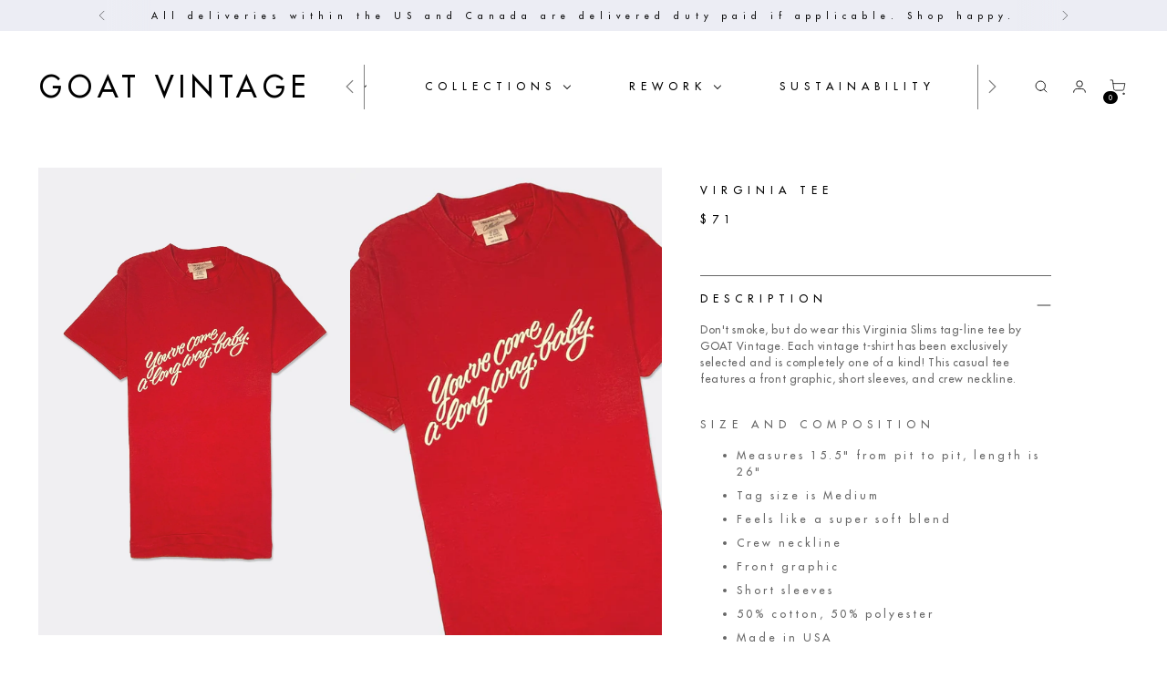

--- FILE ---
content_type: text/html; charset=utf-8
request_url: https://goatvintage.ca/products/virginia-tee
body_size: 54248
content:
<!doctype html>
<!--
  ___                 ___           ___           ___
       /  /\                     /__/\         /  /\         /  /\
      /  /:/_                    \  \:\       /  /:/        /  /::\
     /  /:/ /\  ___     ___       \  \:\     /  /:/        /  /:/\:\
    /  /:/ /:/ /__/\   /  /\  ___  \  \:\   /  /:/  ___   /  /:/  \:\
   /__/:/ /:/  \  \:\ /  /:/ /__/\  \__\:\ /__/:/  /  /\ /__/:/ \__\:\
   \  \:\/:/    \  \:\  /:/  \  \:\ /  /:/ \  \:\ /  /:/ \  \:\ /  /:/
    \  \::/      \  \:\/:/    \  \:\  /:/   \  \:\  /:/   \  \:\  /:/
     \  \:\       \  \::/      \  \:\/:/     \  \:\/:/     \  \:\/:/
      \  \:\       \__\/        \  \::/       \  \::/       \  \::/
       \__\/                     \__\/         \__\/         \__\/

  --------------------------------------------------------------------
  #  Stiletto v2.0.0
  #  Documentation: https://fluorescent.co/help/stiletto/
  #  Purchase: https://themes.shopify.com/themes/stiletto/
  #  A product by Fluorescent: https://fluorescent.co/
  --------------------------------------------------------------------
-->

<html class="no-js" lang="en" style="--announcement-height: 1px;">
  <head>
<meta name="google-site-verification" content="NU4JPykXhGq5vexSJ0FyMrQeDh3rbzfF6gbeiJrOv-0" /><!-- Google tag (gtag.js) -->
<script async src="https://www.googletagmanager.com/gtag/js?id=AW-833038707"></script>
<script>
  window.dataLayer = window.dataLayer || [];
  function gtag(){dataLayer.push(arguments);}
  gtag('js', new Date());

  gtag('config', 'AW-833038707');
</script>
    


    <meta charset="UTF-8"><title>Virginia Tee | Vintage Graphic T-Shirts | Retro Apparel
&ndash; GOAT Vintage</title><meta name="description" content="Buy uniquely curated, and authenticated vintage 80s, 90s, and Y2K graphic print super-soft, 50/50, preloved tees, and crewneck sweatshirts online today!"><meta http-equiv="X-UA-Compatible" content="IE=edge,chrome=1">
    <meta name="viewport" content="width=device-width,initial-scale=1">
    <meta name="p:domain_verify" content="286aaa2a0d35b587a66b39703cf90db8"/>
    <link rel="canonical" href="https://goatvintage.ca/products/virginia-tee">
    <link rel="alternate" hreflang="en" href="https://goatvintage.comhttps://goatvintage.ca/products/virginia-tee">
    <link rel="preconnect" href="https://cdn.shopify.com" crossorigin><link rel="shortcut icon" href="//goatvintage.ca/cdn/shop/files/FAVICON_6e0c7691-b818-4908-9c27-204c14847d17.png?crop=center&height=32&v=1686023543&width=32" type="image/png">





  
  
  
  
  




<meta property="og:url" content="https://goatvintage.ca/products/virginia-tee">
<meta property="og:site_name" content="GOAT Vintage">
<meta property="og:type" content="product">
<meta property="og:title" content="Virginia Tee">
<meta property="og:description" content="Buy uniquely curated, and authenticated vintage 80s, 90s, and Y2K graphic print super-soft, 50/50, preloved tees, and crewneck sweatshirts online today!">
<meta property="og:image" content="http://goatvintage.ca/cdn/shop/products/Virginia_Tee_online_affordable_sustainable_vintage_apparel_80s_90s_Y2K_graphic_print_preloved_retro_t-shirts_50_50_nostalgia_1.jpg?v=1627588718&width=1024">
<meta property="og:image:secure_url" content="https://goatvintage.ca/cdn/shop/products/Virginia_Tee_online_affordable_sustainable_vintage_apparel_80s_90s_Y2K_graphic_print_preloved_retro_t-shirts_50_50_nostalgia_1.jpg?v=1627588718&width=1024">
<meta property="og:price:amount" content="71.00">
<meta property="og:price:currency" content="CAD">

<meta name="twitter:title" content="Virginia Tee">
<meta name="twitter:description" content="Buy uniquely curated, and authenticated vintage 80s, 90s, and Y2K graphic print super-soft, 50/50, preloved tees, and crewneck sweatshirts online today!">
<meta name="twitter:card" content="summary_large_image">
<meta name="twitter:image" content="https://goatvintage.ca/cdn/shop/products/Virginia_Tee_online_affordable_sustainable_vintage_apparel_80s_90s_Y2K_graphic_print_preloved_retro_t-shirts_50_50_nostalgia_1.jpg?v=1627588718&width=1024">
<meta name="twitter:image:width" content="480">
<meta name="twitter:image:height" content="480">


    <script>
  console.log('Stiletto v2.0.0 by Fluorescent');

  document.documentElement.className = document.documentElement.className.replace('no-js', '');
  if (window.matchMedia(`(prefers-reduced-motion: reduce)`) === true || window.matchMedia(`(prefers-reduced-motion: reduce)`).matches === true) {
    document.documentElement.classList.add('prefers-reduced-motion');
  } else {
    document.documentElement.classList.add('do-anim');
  }

  window.theme = {
    version: 'v2.0.0',
    themeName: 'Stiletto',
    moneyFormat: "${{amount}}",
    strings: {
      name: "GOAT Vintage",
      accessibility: {
        play_video: "Play",
        pause_video: "Pause",
        range_lower: "Lower",
        range_upper: "Upper"
      },
      product: {
        no_shipping_rates: "Shipping rate unavailable",
        country_placeholder: "Country\/Region",
        review: "Write a review"
      },
      products: {
        product: {
          unavailable: "Unavailable",
          unitPrice: "Unit price",
          unitPriceSeparator: "per",
          sku: "SKU"
        }
      },
      cart: {
        editCartNote: "Edit order notes",
        addCartNote: "Add order notes",
        quantityError: "You have the maximum number of this product in your cart"
      },
      pagination: {
        viewing: "You’re viewing {{ of }} of {{ total }}",
        products: "products",
        results: "results"
      }
    },
    routes: {
      root: "/",
      cart: {
        base: "/cart",
        add: "/cart/add",
        change: "/cart/change",
        update: "/cart/update",
        clear: "/cart/clear",
        // Manual routes until Shopify adds support
        shipping: "/cart/shipping_rates",
      },
      // Manual routes until Shopify adds support
      products: "/products",
      productRecommendations: "/recommendations/products",
      predictive_search_url: '/search/suggest',
    },
    icons: {
      chevron: "\u003cspan class=\"icon icon-new icon-chevron \"\u003e\n  \u003csvg viewBox=\"0 0 24 24\" fill=\"none\" xmlns=\"http:\/\/www.w3.org\/2000\/svg\"\u003e\u003cpath d=\"M1.875 7.438 12 17.563 22.125 7.438\" stroke=\"currentColor\" stroke-width=\"2\"\/\u003e\u003c\/svg\u003e\n\u003c\/span\u003e\n\n",
      close: "\u003cspan class=\"icon icon-new icon-close \"\u003e\n  \u003csvg viewBox=\"0 0 24 24\" fill=\"none\" xmlns=\"http:\/\/www.w3.org\/2000\/svg\"\u003e\u003cpath d=\"M2.66 1.34 2 .68.68 2l.66.66 1.32-1.32zm18.68 21.32.66.66L23.32 22l-.66-.66-1.32 1.32zm1.32-20 .66-.66L22 .68l-.66.66 1.32 1.32zM1.34 21.34.68 22 2 23.32l.66-.66-1.32-1.32zm0-18.68 10 10 1.32-1.32-10-10-1.32 1.32zm11.32 10 10-10-1.32-1.32-10 10 1.32 1.32zm-1.32-1.32-10 10 1.32 1.32 10-10-1.32-1.32zm0 1.32 10 10 1.32-1.32-10-10-1.32 1.32z\" fill=\"currentColor\"\/\u003e\u003c\/svg\u003e\n\u003c\/span\u003e\n\n",
      zoom: "\u003cspan class=\"icon icon-new icon-zoom \"\u003e\n  \u003csvg viewBox=\"0 0 24 24\" fill=\"none\" xmlns=\"http:\/\/www.w3.org\/2000\/svg\"\u003e\u003cpath d=\"M10.3,19.71c5.21,0,9.44-4.23,9.44-9.44S15.51,.83,10.3,.83,.86,5.05,.86,10.27s4.23,9.44,9.44,9.44Z\" fill=\"none\" stroke=\"currentColor\" stroke-linecap=\"round\" stroke-miterlimit=\"10\" stroke-width=\"1.63\"\/\u003e\n          \u003cpath d=\"M5.05,10.27H15.54\" fill=\"none\" stroke=\"currentColor\" stroke-miterlimit=\"10\" stroke-width=\"1.63\"\/\u003e\n          \u003cpath class=\"cross-up\" d=\"M10.3,5.02V15.51\" fill=\"none\" stroke=\"currentColor\" stroke-miterlimit=\"10\" stroke-width=\"1.63\"\/\u003e\n          \u003cpath d=\"M16.92,16.9l6.49,6.49\" fill=\"none\" stroke=\"currentColor\" stroke-miterlimit=\"10\" stroke-width=\"1.63\"\/\u003e\u003c\/svg\u003e\n\u003c\/span\u003e\n\n"
    },
    coreData: {
      n: "Stiletto",
      v: "v2.0.0",
    }
  }

  
    window.theme.allCountryOptionTags = "\u003coption value=\"United States\" data-provinces=\"[[\u0026quot;Alabama\u0026quot;,\u0026quot;Alabama\u0026quot;],[\u0026quot;Alaska\u0026quot;,\u0026quot;Alaska\u0026quot;],[\u0026quot;American Samoa\u0026quot;,\u0026quot;American Samoa\u0026quot;],[\u0026quot;Arizona\u0026quot;,\u0026quot;Arizona\u0026quot;],[\u0026quot;Arkansas\u0026quot;,\u0026quot;Arkansas\u0026quot;],[\u0026quot;Armed Forces Americas\u0026quot;,\u0026quot;Armed Forces Americas\u0026quot;],[\u0026quot;Armed Forces Europe\u0026quot;,\u0026quot;Armed Forces Europe\u0026quot;],[\u0026quot;Armed Forces Pacific\u0026quot;,\u0026quot;Armed Forces Pacific\u0026quot;],[\u0026quot;California\u0026quot;,\u0026quot;California\u0026quot;],[\u0026quot;Colorado\u0026quot;,\u0026quot;Colorado\u0026quot;],[\u0026quot;Connecticut\u0026quot;,\u0026quot;Connecticut\u0026quot;],[\u0026quot;Delaware\u0026quot;,\u0026quot;Delaware\u0026quot;],[\u0026quot;District of Columbia\u0026quot;,\u0026quot;Washington DC\u0026quot;],[\u0026quot;Federated States of Micronesia\u0026quot;,\u0026quot;Micronesia\u0026quot;],[\u0026quot;Florida\u0026quot;,\u0026quot;Florida\u0026quot;],[\u0026quot;Georgia\u0026quot;,\u0026quot;Georgia\u0026quot;],[\u0026quot;Guam\u0026quot;,\u0026quot;Guam\u0026quot;],[\u0026quot;Hawaii\u0026quot;,\u0026quot;Hawaii\u0026quot;],[\u0026quot;Idaho\u0026quot;,\u0026quot;Idaho\u0026quot;],[\u0026quot;Illinois\u0026quot;,\u0026quot;Illinois\u0026quot;],[\u0026quot;Indiana\u0026quot;,\u0026quot;Indiana\u0026quot;],[\u0026quot;Iowa\u0026quot;,\u0026quot;Iowa\u0026quot;],[\u0026quot;Kansas\u0026quot;,\u0026quot;Kansas\u0026quot;],[\u0026quot;Kentucky\u0026quot;,\u0026quot;Kentucky\u0026quot;],[\u0026quot;Louisiana\u0026quot;,\u0026quot;Louisiana\u0026quot;],[\u0026quot;Maine\u0026quot;,\u0026quot;Maine\u0026quot;],[\u0026quot;Marshall Islands\u0026quot;,\u0026quot;Marshall Islands\u0026quot;],[\u0026quot;Maryland\u0026quot;,\u0026quot;Maryland\u0026quot;],[\u0026quot;Massachusetts\u0026quot;,\u0026quot;Massachusetts\u0026quot;],[\u0026quot;Michigan\u0026quot;,\u0026quot;Michigan\u0026quot;],[\u0026quot;Minnesota\u0026quot;,\u0026quot;Minnesota\u0026quot;],[\u0026quot;Mississippi\u0026quot;,\u0026quot;Mississippi\u0026quot;],[\u0026quot;Missouri\u0026quot;,\u0026quot;Missouri\u0026quot;],[\u0026quot;Montana\u0026quot;,\u0026quot;Montana\u0026quot;],[\u0026quot;Nebraska\u0026quot;,\u0026quot;Nebraska\u0026quot;],[\u0026quot;Nevada\u0026quot;,\u0026quot;Nevada\u0026quot;],[\u0026quot;New Hampshire\u0026quot;,\u0026quot;New Hampshire\u0026quot;],[\u0026quot;New Jersey\u0026quot;,\u0026quot;New Jersey\u0026quot;],[\u0026quot;New Mexico\u0026quot;,\u0026quot;New Mexico\u0026quot;],[\u0026quot;New York\u0026quot;,\u0026quot;New York\u0026quot;],[\u0026quot;North Carolina\u0026quot;,\u0026quot;North Carolina\u0026quot;],[\u0026quot;North Dakota\u0026quot;,\u0026quot;North Dakota\u0026quot;],[\u0026quot;Northern Mariana Islands\u0026quot;,\u0026quot;Northern Mariana Islands\u0026quot;],[\u0026quot;Ohio\u0026quot;,\u0026quot;Ohio\u0026quot;],[\u0026quot;Oklahoma\u0026quot;,\u0026quot;Oklahoma\u0026quot;],[\u0026quot;Oregon\u0026quot;,\u0026quot;Oregon\u0026quot;],[\u0026quot;Palau\u0026quot;,\u0026quot;Palau\u0026quot;],[\u0026quot;Pennsylvania\u0026quot;,\u0026quot;Pennsylvania\u0026quot;],[\u0026quot;Puerto Rico\u0026quot;,\u0026quot;Puerto Rico\u0026quot;],[\u0026quot;Rhode Island\u0026quot;,\u0026quot;Rhode Island\u0026quot;],[\u0026quot;South Carolina\u0026quot;,\u0026quot;South Carolina\u0026quot;],[\u0026quot;South Dakota\u0026quot;,\u0026quot;South Dakota\u0026quot;],[\u0026quot;Tennessee\u0026quot;,\u0026quot;Tennessee\u0026quot;],[\u0026quot;Texas\u0026quot;,\u0026quot;Texas\u0026quot;],[\u0026quot;Utah\u0026quot;,\u0026quot;Utah\u0026quot;],[\u0026quot;Vermont\u0026quot;,\u0026quot;Vermont\u0026quot;],[\u0026quot;Virgin Islands\u0026quot;,\u0026quot;U.S. Virgin Islands\u0026quot;],[\u0026quot;Virginia\u0026quot;,\u0026quot;Virginia\u0026quot;],[\u0026quot;Washington\u0026quot;,\u0026quot;Washington\u0026quot;],[\u0026quot;West Virginia\u0026quot;,\u0026quot;West Virginia\u0026quot;],[\u0026quot;Wisconsin\u0026quot;,\u0026quot;Wisconsin\u0026quot;],[\u0026quot;Wyoming\u0026quot;,\u0026quot;Wyoming\u0026quot;]]\"\u003eUnited States\u003c\/option\u003e\n\u003coption value=\"---\" data-provinces=\"[]\"\u003e---\u003c\/option\u003e\n\u003coption value=\"Afghanistan\" data-provinces=\"[]\"\u003eAfghanistan\u003c\/option\u003e\n\u003coption value=\"Aland Islands\" data-provinces=\"[]\"\u003eÅland Islands\u003c\/option\u003e\n\u003coption value=\"Albania\" data-provinces=\"[]\"\u003eAlbania\u003c\/option\u003e\n\u003coption value=\"Algeria\" data-provinces=\"[]\"\u003eAlgeria\u003c\/option\u003e\n\u003coption value=\"Andorra\" data-provinces=\"[]\"\u003eAndorra\u003c\/option\u003e\n\u003coption value=\"Angola\" data-provinces=\"[]\"\u003eAngola\u003c\/option\u003e\n\u003coption value=\"Anguilla\" data-provinces=\"[]\"\u003eAnguilla\u003c\/option\u003e\n\u003coption value=\"Antigua And Barbuda\" data-provinces=\"[]\"\u003eAntigua \u0026 Barbuda\u003c\/option\u003e\n\u003coption value=\"Argentina\" data-provinces=\"[[\u0026quot;Buenos Aires\u0026quot;,\u0026quot;Buenos Aires Province\u0026quot;],[\u0026quot;Catamarca\u0026quot;,\u0026quot;Catamarca\u0026quot;],[\u0026quot;Chaco\u0026quot;,\u0026quot;Chaco\u0026quot;],[\u0026quot;Chubut\u0026quot;,\u0026quot;Chubut\u0026quot;],[\u0026quot;Ciudad Autónoma de Buenos Aires\u0026quot;,\u0026quot;Buenos Aires (Autonomous City)\u0026quot;],[\u0026quot;Corrientes\u0026quot;,\u0026quot;Corrientes\u0026quot;],[\u0026quot;Córdoba\u0026quot;,\u0026quot;Córdoba\u0026quot;],[\u0026quot;Entre Ríos\u0026quot;,\u0026quot;Entre Ríos\u0026quot;],[\u0026quot;Formosa\u0026quot;,\u0026quot;Formosa\u0026quot;],[\u0026quot;Jujuy\u0026quot;,\u0026quot;Jujuy\u0026quot;],[\u0026quot;La Pampa\u0026quot;,\u0026quot;La Pampa\u0026quot;],[\u0026quot;La Rioja\u0026quot;,\u0026quot;La Rioja\u0026quot;],[\u0026quot;Mendoza\u0026quot;,\u0026quot;Mendoza\u0026quot;],[\u0026quot;Misiones\u0026quot;,\u0026quot;Misiones\u0026quot;],[\u0026quot;Neuquén\u0026quot;,\u0026quot;Neuquén\u0026quot;],[\u0026quot;Río Negro\u0026quot;,\u0026quot;Río Negro\u0026quot;],[\u0026quot;Salta\u0026quot;,\u0026quot;Salta\u0026quot;],[\u0026quot;San Juan\u0026quot;,\u0026quot;San Juan\u0026quot;],[\u0026quot;San Luis\u0026quot;,\u0026quot;San Luis\u0026quot;],[\u0026quot;Santa Cruz\u0026quot;,\u0026quot;Santa Cruz\u0026quot;],[\u0026quot;Santa Fe\u0026quot;,\u0026quot;Santa Fe\u0026quot;],[\u0026quot;Santiago Del Estero\u0026quot;,\u0026quot;Santiago del Estero\u0026quot;],[\u0026quot;Tierra Del Fuego\u0026quot;,\u0026quot;Tierra del Fuego\u0026quot;],[\u0026quot;Tucumán\u0026quot;,\u0026quot;Tucumán\u0026quot;]]\"\u003eArgentina\u003c\/option\u003e\n\u003coption value=\"Armenia\" data-provinces=\"[]\"\u003eArmenia\u003c\/option\u003e\n\u003coption value=\"Aruba\" data-provinces=\"[]\"\u003eAruba\u003c\/option\u003e\n\u003coption value=\"Ascension Island\" data-provinces=\"[]\"\u003eAscension Island\u003c\/option\u003e\n\u003coption value=\"Australia\" data-provinces=\"[[\u0026quot;Australian Capital Territory\u0026quot;,\u0026quot;Australian Capital Territory\u0026quot;],[\u0026quot;New South Wales\u0026quot;,\u0026quot;New South Wales\u0026quot;],[\u0026quot;Northern Territory\u0026quot;,\u0026quot;Northern Territory\u0026quot;],[\u0026quot;Queensland\u0026quot;,\u0026quot;Queensland\u0026quot;],[\u0026quot;South Australia\u0026quot;,\u0026quot;South Australia\u0026quot;],[\u0026quot;Tasmania\u0026quot;,\u0026quot;Tasmania\u0026quot;],[\u0026quot;Victoria\u0026quot;,\u0026quot;Victoria\u0026quot;],[\u0026quot;Western Australia\u0026quot;,\u0026quot;Western Australia\u0026quot;]]\"\u003eAustralia\u003c\/option\u003e\n\u003coption value=\"Austria\" data-provinces=\"[]\"\u003eAustria\u003c\/option\u003e\n\u003coption value=\"Azerbaijan\" data-provinces=\"[]\"\u003eAzerbaijan\u003c\/option\u003e\n\u003coption value=\"Bahamas\" data-provinces=\"[]\"\u003eBahamas\u003c\/option\u003e\n\u003coption value=\"Bahrain\" data-provinces=\"[]\"\u003eBahrain\u003c\/option\u003e\n\u003coption value=\"Bangladesh\" data-provinces=\"[]\"\u003eBangladesh\u003c\/option\u003e\n\u003coption value=\"Barbados\" data-provinces=\"[]\"\u003eBarbados\u003c\/option\u003e\n\u003coption value=\"Belarus\" data-provinces=\"[]\"\u003eBelarus\u003c\/option\u003e\n\u003coption value=\"Belgium\" data-provinces=\"[]\"\u003eBelgium\u003c\/option\u003e\n\u003coption value=\"Belize\" data-provinces=\"[]\"\u003eBelize\u003c\/option\u003e\n\u003coption value=\"Benin\" data-provinces=\"[]\"\u003eBenin\u003c\/option\u003e\n\u003coption value=\"Bermuda\" data-provinces=\"[]\"\u003eBermuda\u003c\/option\u003e\n\u003coption value=\"Bhutan\" data-provinces=\"[]\"\u003eBhutan\u003c\/option\u003e\n\u003coption value=\"Bolivia\" data-provinces=\"[]\"\u003eBolivia\u003c\/option\u003e\n\u003coption value=\"Bosnia And Herzegovina\" data-provinces=\"[]\"\u003eBosnia \u0026 Herzegovina\u003c\/option\u003e\n\u003coption value=\"Botswana\" data-provinces=\"[]\"\u003eBotswana\u003c\/option\u003e\n\u003coption value=\"Brazil\" data-provinces=\"[[\u0026quot;Acre\u0026quot;,\u0026quot;Acre\u0026quot;],[\u0026quot;Alagoas\u0026quot;,\u0026quot;Alagoas\u0026quot;],[\u0026quot;Amapá\u0026quot;,\u0026quot;Amapá\u0026quot;],[\u0026quot;Amazonas\u0026quot;,\u0026quot;Amazonas\u0026quot;],[\u0026quot;Bahia\u0026quot;,\u0026quot;Bahia\u0026quot;],[\u0026quot;Ceará\u0026quot;,\u0026quot;Ceará\u0026quot;],[\u0026quot;Distrito Federal\u0026quot;,\u0026quot;Federal District\u0026quot;],[\u0026quot;Espírito Santo\u0026quot;,\u0026quot;Espírito Santo\u0026quot;],[\u0026quot;Goiás\u0026quot;,\u0026quot;Goiás\u0026quot;],[\u0026quot;Maranhão\u0026quot;,\u0026quot;Maranhão\u0026quot;],[\u0026quot;Mato Grosso\u0026quot;,\u0026quot;Mato Grosso\u0026quot;],[\u0026quot;Mato Grosso do Sul\u0026quot;,\u0026quot;Mato Grosso do Sul\u0026quot;],[\u0026quot;Minas Gerais\u0026quot;,\u0026quot;Minas Gerais\u0026quot;],[\u0026quot;Paraná\u0026quot;,\u0026quot;Paraná\u0026quot;],[\u0026quot;Paraíba\u0026quot;,\u0026quot;Paraíba\u0026quot;],[\u0026quot;Pará\u0026quot;,\u0026quot;Pará\u0026quot;],[\u0026quot;Pernambuco\u0026quot;,\u0026quot;Pernambuco\u0026quot;],[\u0026quot;Piauí\u0026quot;,\u0026quot;Piauí\u0026quot;],[\u0026quot;Rio Grande do Norte\u0026quot;,\u0026quot;Rio Grande do Norte\u0026quot;],[\u0026quot;Rio Grande do Sul\u0026quot;,\u0026quot;Rio Grande do Sul\u0026quot;],[\u0026quot;Rio de Janeiro\u0026quot;,\u0026quot;Rio de Janeiro\u0026quot;],[\u0026quot;Rondônia\u0026quot;,\u0026quot;Rondônia\u0026quot;],[\u0026quot;Roraima\u0026quot;,\u0026quot;Roraima\u0026quot;],[\u0026quot;Santa Catarina\u0026quot;,\u0026quot;Santa Catarina\u0026quot;],[\u0026quot;Sergipe\u0026quot;,\u0026quot;Sergipe\u0026quot;],[\u0026quot;São Paulo\u0026quot;,\u0026quot;São Paulo\u0026quot;],[\u0026quot;Tocantins\u0026quot;,\u0026quot;Tocantins\u0026quot;]]\"\u003eBrazil\u003c\/option\u003e\n\u003coption value=\"British Indian Ocean Territory\" data-provinces=\"[]\"\u003eBritish Indian Ocean Territory\u003c\/option\u003e\n\u003coption value=\"Virgin Islands, British\" data-provinces=\"[]\"\u003eBritish Virgin Islands\u003c\/option\u003e\n\u003coption value=\"Brunei\" data-provinces=\"[]\"\u003eBrunei\u003c\/option\u003e\n\u003coption value=\"Bulgaria\" data-provinces=\"[]\"\u003eBulgaria\u003c\/option\u003e\n\u003coption value=\"Burkina Faso\" data-provinces=\"[]\"\u003eBurkina Faso\u003c\/option\u003e\n\u003coption value=\"Burundi\" data-provinces=\"[]\"\u003eBurundi\u003c\/option\u003e\n\u003coption value=\"Cambodia\" data-provinces=\"[]\"\u003eCambodia\u003c\/option\u003e\n\u003coption value=\"Republic of Cameroon\" data-provinces=\"[]\"\u003eCameroon\u003c\/option\u003e\n\u003coption value=\"Canada\" data-provinces=\"[[\u0026quot;Alberta\u0026quot;,\u0026quot;Alberta\u0026quot;],[\u0026quot;British Columbia\u0026quot;,\u0026quot;British Columbia\u0026quot;],[\u0026quot;Manitoba\u0026quot;,\u0026quot;Manitoba\u0026quot;],[\u0026quot;New Brunswick\u0026quot;,\u0026quot;New Brunswick\u0026quot;],[\u0026quot;Newfoundland and Labrador\u0026quot;,\u0026quot;Newfoundland and Labrador\u0026quot;],[\u0026quot;Northwest Territories\u0026quot;,\u0026quot;Northwest Territories\u0026quot;],[\u0026quot;Nova Scotia\u0026quot;,\u0026quot;Nova Scotia\u0026quot;],[\u0026quot;Nunavut\u0026quot;,\u0026quot;Nunavut\u0026quot;],[\u0026quot;Ontario\u0026quot;,\u0026quot;Ontario\u0026quot;],[\u0026quot;Prince Edward Island\u0026quot;,\u0026quot;Prince Edward Island\u0026quot;],[\u0026quot;Quebec\u0026quot;,\u0026quot;Quebec\u0026quot;],[\u0026quot;Saskatchewan\u0026quot;,\u0026quot;Saskatchewan\u0026quot;],[\u0026quot;Yukon\u0026quot;,\u0026quot;Yukon\u0026quot;]]\"\u003eCanada\u003c\/option\u003e\n\u003coption value=\"Cape Verde\" data-provinces=\"[]\"\u003eCape Verde\u003c\/option\u003e\n\u003coption value=\"Caribbean Netherlands\" data-provinces=\"[]\"\u003eCaribbean Netherlands\u003c\/option\u003e\n\u003coption value=\"Cayman Islands\" data-provinces=\"[]\"\u003eCayman Islands\u003c\/option\u003e\n\u003coption value=\"Central African Republic\" data-provinces=\"[]\"\u003eCentral African Republic\u003c\/option\u003e\n\u003coption value=\"Chad\" data-provinces=\"[]\"\u003eChad\u003c\/option\u003e\n\u003coption value=\"Chile\" data-provinces=\"[[\u0026quot;Antofagasta\u0026quot;,\u0026quot;Antofagasta\u0026quot;],[\u0026quot;Araucanía\u0026quot;,\u0026quot;Araucanía\u0026quot;],[\u0026quot;Arica and Parinacota\u0026quot;,\u0026quot;Arica y Parinacota\u0026quot;],[\u0026quot;Atacama\u0026quot;,\u0026quot;Atacama\u0026quot;],[\u0026quot;Aysén\u0026quot;,\u0026quot;Aysén\u0026quot;],[\u0026quot;Biobío\u0026quot;,\u0026quot;Bío Bío\u0026quot;],[\u0026quot;Coquimbo\u0026quot;,\u0026quot;Coquimbo\u0026quot;],[\u0026quot;Los Lagos\u0026quot;,\u0026quot;Los Lagos\u0026quot;],[\u0026quot;Los Ríos\u0026quot;,\u0026quot;Los Ríos\u0026quot;],[\u0026quot;Magallanes\u0026quot;,\u0026quot;Magallanes Region\u0026quot;],[\u0026quot;Maule\u0026quot;,\u0026quot;Maule\u0026quot;],[\u0026quot;O\u0026#39;Higgins\u0026quot;,\u0026quot;Libertador General Bernardo O’Higgins\u0026quot;],[\u0026quot;Santiago\u0026quot;,\u0026quot;Santiago Metropolitan\u0026quot;],[\u0026quot;Tarapacá\u0026quot;,\u0026quot;Tarapacá\u0026quot;],[\u0026quot;Valparaíso\u0026quot;,\u0026quot;Valparaíso\u0026quot;],[\u0026quot;Ñuble\u0026quot;,\u0026quot;Ñuble\u0026quot;]]\"\u003eChile\u003c\/option\u003e\n\u003coption value=\"China\" data-provinces=\"[[\u0026quot;Anhui\u0026quot;,\u0026quot;Anhui\u0026quot;],[\u0026quot;Beijing\u0026quot;,\u0026quot;Beijing\u0026quot;],[\u0026quot;Chongqing\u0026quot;,\u0026quot;Chongqing\u0026quot;],[\u0026quot;Fujian\u0026quot;,\u0026quot;Fujian\u0026quot;],[\u0026quot;Gansu\u0026quot;,\u0026quot;Gansu\u0026quot;],[\u0026quot;Guangdong\u0026quot;,\u0026quot;Guangdong\u0026quot;],[\u0026quot;Guangxi\u0026quot;,\u0026quot;Guangxi\u0026quot;],[\u0026quot;Guizhou\u0026quot;,\u0026quot;Guizhou\u0026quot;],[\u0026quot;Hainan\u0026quot;,\u0026quot;Hainan\u0026quot;],[\u0026quot;Hebei\u0026quot;,\u0026quot;Hebei\u0026quot;],[\u0026quot;Heilongjiang\u0026quot;,\u0026quot;Heilongjiang\u0026quot;],[\u0026quot;Henan\u0026quot;,\u0026quot;Henan\u0026quot;],[\u0026quot;Hubei\u0026quot;,\u0026quot;Hubei\u0026quot;],[\u0026quot;Hunan\u0026quot;,\u0026quot;Hunan\u0026quot;],[\u0026quot;Inner Mongolia\u0026quot;,\u0026quot;Inner Mongolia\u0026quot;],[\u0026quot;Jiangsu\u0026quot;,\u0026quot;Jiangsu\u0026quot;],[\u0026quot;Jiangxi\u0026quot;,\u0026quot;Jiangxi\u0026quot;],[\u0026quot;Jilin\u0026quot;,\u0026quot;Jilin\u0026quot;],[\u0026quot;Liaoning\u0026quot;,\u0026quot;Liaoning\u0026quot;],[\u0026quot;Ningxia\u0026quot;,\u0026quot;Ningxia\u0026quot;],[\u0026quot;Qinghai\u0026quot;,\u0026quot;Qinghai\u0026quot;],[\u0026quot;Shaanxi\u0026quot;,\u0026quot;Shaanxi\u0026quot;],[\u0026quot;Shandong\u0026quot;,\u0026quot;Shandong\u0026quot;],[\u0026quot;Shanghai\u0026quot;,\u0026quot;Shanghai\u0026quot;],[\u0026quot;Shanxi\u0026quot;,\u0026quot;Shanxi\u0026quot;],[\u0026quot;Sichuan\u0026quot;,\u0026quot;Sichuan\u0026quot;],[\u0026quot;Tianjin\u0026quot;,\u0026quot;Tianjin\u0026quot;],[\u0026quot;Xinjiang\u0026quot;,\u0026quot;Xinjiang\u0026quot;],[\u0026quot;Xizang\u0026quot;,\u0026quot;Tibet\u0026quot;],[\u0026quot;Yunnan\u0026quot;,\u0026quot;Yunnan\u0026quot;],[\u0026quot;Zhejiang\u0026quot;,\u0026quot;Zhejiang\u0026quot;]]\"\u003eChina\u003c\/option\u003e\n\u003coption value=\"Christmas Island\" data-provinces=\"[]\"\u003eChristmas Island\u003c\/option\u003e\n\u003coption value=\"Cocos (Keeling) Islands\" data-provinces=\"[]\"\u003eCocos (Keeling) Islands\u003c\/option\u003e\n\u003coption value=\"Colombia\" data-provinces=\"[[\u0026quot;Amazonas\u0026quot;,\u0026quot;Amazonas\u0026quot;],[\u0026quot;Antioquia\u0026quot;,\u0026quot;Antioquia\u0026quot;],[\u0026quot;Arauca\u0026quot;,\u0026quot;Arauca\u0026quot;],[\u0026quot;Atlántico\u0026quot;,\u0026quot;Atlántico\u0026quot;],[\u0026quot;Bogotá, D.C.\u0026quot;,\u0026quot;Capital District\u0026quot;],[\u0026quot;Bolívar\u0026quot;,\u0026quot;Bolívar\u0026quot;],[\u0026quot;Boyacá\u0026quot;,\u0026quot;Boyacá\u0026quot;],[\u0026quot;Caldas\u0026quot;,\u0026quot;Caldas\u0026quot;],[\u0026quot;Caquetá\u0026quot;,\u0026quot;Caquetá\u0026quot;],[\u0026quot;Casanare\u0026quot;,\u0026quot;Casanare\u0026quot;],[\u0026quot;Cauca\u0026quot;,\u0026quot;Cauca\u0026quot;],[\u0026quot;Cesar\u0026quot;,\u0026quot;Cesar\u0026quot;],[\u0026quot;Chocó\u0026quot;,\u0026quot;Chocó\u0026quot;],[\u0026quot;Cundinamarca\u0026quot;,\u0026quot;Cundinamarca\u0026quot;],[\u0026quot;Córdoba\u0026quot;,\u0026quot;Córdoba\u0026quot;],[\u0026quot;Guainía\u0026quot;,\u0026quot;Guainía\u0026quot;],[\u0026quot;Guaviare\u0026quot;,\u0026quot;Guaviare\u0026quot;],[\u0026quot;Huila\u0026quot;,\u0026quot;Huila\u0026quot;],[\u0026quot;La Guajira\u0026quot;,\u0026quot;La Guajira\u0026quot;],[\u0026quot;Magdalena\u0026quot;,\u0026quot;Magdalena\u0026quot;],[\u0026quot;Meta\u0026quot;,\u0026quot;Meta\u0026quot;],[\u0026quot;Nariño\u0026quot;,\u0026quot;Nariño\u0026quot;],[\u0026quot;Norte de Santander\u0026quot;,\u0026quot;Norte de Santander\u0026quot;],[\u0026quot;Putumayo\u0026quot;,\u0026quot;Putumayo\u0026quot;],[\u0026quot;Quindío\u0026quot;,\u0026quot;Quindío\u0026quot;],[\u0026quot;Risaralda\u0026quot;,\u0026quot;Risaralda\u0026quot;],[\u0026quot;San Andrés, Providencia y Santa Catalina\u0026quot;,\u0026quot;San Andrés \\u0026 Providencia\u0026quot;],[\u0026quot;Santander\u0026quot;,\u0026quot;Santander\u0026quot;],[\u0026quot;Sucre\u0026quot;,\u0026quot;Sucre\u0026quot;],[\u0026quot;Tolima\u0026quot;,\u0026quot;Tolima\u0026quot;],[\u0026quot;Valle del Cauca\u0026quot;,\u0026quot;Valle del Cauca\u0026quot;],[\u0026quot;Vaupés\u0026quot;,\u0026quot;Vaupés\u0026quot;],[\u0026quot;Vichada\u0026quot;,\u0026quot;Vichada\u0026quot;]]\"\u003eColombia\u003c\/option\u003e\n\u003coption value=\"Comoros\" data-provinces=\"[]\"\u003eComoros\u003c\/option\u003e\n\u003coption value=\"Congo\" data-provinces=\"[]\"\u003eCongo - Brazzaville\u003c\/option\u003e\n\u003coption value=\"Congo, The Democratic Republic Of The\" data-provinces=\"[]\"\u003eCongo - Kinshasa\u003c\/option\u003e\n\u003coption value=\"Cook Islands\" data-provinces=\"[]\"\u003eCook Islands\u003c\/option\u003e\n\u003coption value=\"Costa Rica\" data-provinces=\"[[\u0026quot;Alajuela\u0026quot;,\u0026quot;Alajuela\u0026quot;],[\u0026quot;Cartago\u0026quot;,\u0026quot;Cartago\u0026quot;],[\u0026quot;Guanacaste\u0026quot;,\u0026quot;Guanacaste\u0026quot;],[\u0026quot;Heredia\u0026quot;,\u0026quot;Heredia\u0026quot;],[\u0026quot;Limón\u0026quot;,\u0026quot;Limón\u0026quot;],[\u0026quot;Puntarenas\u0026quot;,\u0026quot;Puntarenas\u0026quot;],[\u0026quot;San José\u0026quot;,\u0026quot;San José\u0026quot;]]\"\u003eCosta Rica\u003c\/option\u003e\n\u003coption value=\"Croatia\" data-provinces=\"[]\"\u003eCroatia\u003c\/option\u003e\n\u003coption value=\"Curaçao\" data-provinces=\"[]\"\u003eCuraçao\u003c\/option\u003e\n\u003coption value=\"Cyprus\" data-provinces=\"[]\"\u003eCyprus\u003c\/option\u003e\n\u003coption value=\"Czech Republic\" data-provinces=\"[]\"\u003eCzechia\u003c\/option\u003e\n\u003coption value=\"Côte d'Ivoire\" data-provinces=\"[]\"\u003eCôte d’Ivoire\u003c\/option\u003e\n\u003coption value=\"Denmark\" data-provinces=\"[]\"\u003eDenmark\u003c\/option\u003e\n\u003coption value=\"Djibouti\" data-provinces=\"[]\"\u003eDjibouti\u003c\/option\u003e\n\u003coption value=\"Dominica\" data-provinces=\"[]\"\u003eDominica\u003c\/option\u003e\n\u003coption value=\"Dominican Republic\" data-provinces=\"[]\"\u003eDominican Republic\u003c\/option\u003e\n\u003coption value=\"Ecuador\" data-provinces=\"[]\"\u003eEcuador\u003c\/option\u003e\n\u003coption value=\"Egypt\" data-provinces=\"[[\u0026quot;6th of October\u0026quot;,\u0026quot;6th of October\u0026quot;],[\u0026quot;Al Sharqia\u0026quot;,\u0026quot;Al Sharqia\u0026quot;],[\u0026quot;Alexandria\u0026quot;,\u0026quot;Alexandria\u0026quot;],[\u0026quot;Aswan\u0026quot;,\u0026quot;Aswan\u0026quot;],[\u0026quot;Asyut\u0026quot;,\u0026quot;Asyut\u0026quot;],[\u0026quot;Beheira\u0026quot;,\u0026quot;Beheira\u0026quot;],[\u0026quot;Beni Suef\u0026quot;,\u0026quot;Beni Suef\u0026quot;],[\u0026quot;Cairo\u0026quot;,\u0026quot;Cairo\u0026quot;],[\u0026quot;Dakahlia\u0026quot;,\u0026quot;Dakahlia\u0026quot;],[\u0026quot;Damietta\u0026quot;,\u0026quot;Damietta\u0026quot;],[\u0026quot;Faiyum\u0026quot;,\u0026quot;Faiyum\u0026quot;],[\u0026quot;Gharbia\u0026quot;,\u0026quot;Gharbia\u0026quot;],[\u0026quot;Giza\u0026quot;,\u0026quot;Giza\u0026quot;],[\u0026quot;Helwan\u0026quot;,\u0026quot;Helwan\u0026quot;],[\u0026quot;Ismailia\u0026quot;,\u0026quot;Ismailia\u0026quot;],[\u0026quot;Kafr el-Sheikh\u0026quot;,\u0026quot;Kafr el-Sheikh\u0026quot;],[\u0026quot;Luxor\u0026quot;,\u0026quot;Luxor\u0026quot;],[\u0026quot;Matrouh\u0026quot;,\u0026quot;Matrouh\u0026quot;],[\u0026quot;Minya\u0026quot;,\u0026quot;Minya\u0026quot;],[\u0026quot;Monufia\u0026quot;,\u0026quot;Monufia\u0026quot;],[\u0026quot;New Valley\u0026quot;,\u0026quot;New Valley\u0026quot;],[\u0026quot;North Sinai\u0026quot;,\u0026quot;North Sinai\u0026quot;],[\u0026quot;Port Said\u0026quot;,\u0026quot;Port Said\u0026quot;],[\u0026quot;Qalyubia\u0026quot;,\u0026quot;Qalyubia\u0026quot;],[\u0026quot;Qena\u0026quot;,\u0026quot;Qena\u0026quot;],[\u0026quot;Red Sea\u0026quot;,\u0026quot;Red Sea\u0026quot;],[\u0026quot;Sohag\u0026quot;,\u0026quot;Sohag\u0026quot;],[\u0026quot;South Sinai\u0026quot;,\u0026quot;South Sinai\u0026quot;],[\u0026quot;Suez\u0026quot;,\u0026quot;Suez\u0026quot;]]\"\u003eEgypt\u003c\/option\u003e\n\u003coption value=\"El Salvador\" data-provinces=\"[[\u0026quot;Ahuachapán\u0026quot;,\u0026quot;Ahuachapán\u0026quot;],[\u0026quot;Cabañas\u0026quot;,\u0026quot;Cabañas\u0026quot;],[\u0026quot;Chalatenango\u0026quot;,\u0026quot;Chalatenango\u0026quot;],[\u0026quot;Cuscatlán\u0026quot;,\u0026quot;Cuscatlán\u0026quot;],[\u0026quot;La Libertad\u0026quot;,\u0026quot;La Libertad\u0026quot;],[\u0026quot;La Paz\u0026quot;,\u0026quot;La Paz\u0026quot;],[\u0026quot;La Unión\u0026quot;,\u0026quot;La Unión\u0026quot;],[\u0026quot;Morazán\u0026quot;,\u0026quot;Morazán\u0026quot;],[\u0026quot;San Miguel\u0026quot;,\u0026quot;San Miguel\u0026quot;],[\u0026quot;San Salvador\u0026quot;,\u0026quot;San Salvador\u0026quot;],[\u0026quot;San Vicente\u0026quot;,\u0026quot;San Vicente\u0026quot;],[\u0026quot;Santa Ana\u0026quot;,\u0026quot;Santa Ana\u0026quot;],[\u0026quot;Sonsonate\u0026quot;,\u0026quot;Sonsonate\u0026quot;],[\u0026quot;Usulután\u0026quot;,\u0026quot;Usulután\u0026quot;]]\"\u003eEl Salvador\u003c\/option\u003e\n\u003coption value=\"Equatorial Guinea\" data-provinces=\"[]\"\u003eEquatorial Guinea\u003c\/option\u003e\n\u003coption value=\"Eritrea\" data-provinces=\"[]\"\u003eEritrea\u003c\/option\u003e\n\u003coption value=\"Estonia\" data-provinces=\"[]\"\u003eEstonia\u003c\/option\u003e\n\u003coption value=\"Eswatini\" data-provinces=\"[]\"\u003eEswatini\u003c\/option\u003e\n\u003coption value=\"Ethiopia\" data-provinces=\"[]\"\u003eEthiopia\u003c\/option\u003e\n\u003coption value=\"Falkland Islands (Malvinas)\" data-provinces=\"[]\"\u003eFalkland Islands\u003c\/option\u003e\n\u003coption value=\"Faroe Islands\" data-provinces=\"[]\"\u003eFaroe Islands\u003c\/option\u003e\n\u003coption value=\"Fiji\" data-provinces=\"[]\"\u003eFiji\u003c\/option\u003e\n\u003coption value=\"Finland\" data-provinces=\"[]\"\u003eFinland\u003c\/option\u003e\n\u003coption value=\"France\" data-provinces=\"[]\"\u003eFrance\u003c\/option\u003e\n\u003coption value=\"French Guiana\" data-provinces=\"[]\"\u003eFrench Guiana\u003c\/option\u003e\n\u003coption value=\"French Polynesia\" data-provinces=\"[]\"\u003eFrench Polynesia\u003c\/option\u003e\n\u003coption value=\"French Southern Territories\" data-provinces=\"[]\"\u003eFrench Southern Territories\u003c\/option\u003e\n\u003coption value=\"Gabon\" data-provinces=\"[]\"\u003eGabon\u003c\/option\u003e\n\u003coption value=\"Gambia\" data-provinces=\"[]\"\u003eGambia\u003c\/option\u003e\n\u003coption value=\"Georgia\" data-provinces=\"[]\"\u003eGeorgia\u003c\/option\u003e\n\u003coption value=\"Germany\" data-provinces=\"[]\"\u003eGermany\u003c\/option\u003e\n\u003coption value=\"Ghana\" data-provinces=\"[]\"\u003eGhana\u003c\/option\u003e\n\u003coption value=\"Gibraltar\" data-provinces=\"[]\"\u003eGibraltar\u003c\/option\u003e\n\u003coption value=\"Greece\" data-provinces=\"[]\"\u003eGreece\u003c\/option\u003e\n\u003coption value=\"Greenland\" data-provinces=\"[]\"\u003eGreenland\u003c\/option\u003e\n\u003coption value=\"Grenada\" data-provinces=\"[]\"\u003eGrenada\u003c\/option\u003e\n\u003coption value=\"Guadeloupe\" data-provinces=\"[]\"\u003eGuadeloupe\u003c\/option\u003e\n\u003coption value=\"Guatemala\" data-provinces=\"[[\u0026quot;Alta Verapaz\u0026quot;,\u0026quot;Alta Verapaz\u0026quot;],[\u0026quot;Baja Verapaz\u0026quot;,\u0026quot;Baja Verapaz\u0026quot;],[\u0026quot;Chimaltenango\u0026quot;,\u0026quot;Chimaltenango\u0026quot;],[\u0026quot;Chiquimula\u0026quot;,\u0026quot;Chiquimula\u0026quot;],[\u0026quot;El Progreso\u0026quot;,\u0026quot;El Progreso\u0026quot;],[\u0026quot;Escuintla\u0026quot;,\u0026quot;Escuintla\u0026quot;],[\u0026quot;Guatemala\u0026quot;,\u0026quot;Guatemala\u0026quot;],[\u0026quot;Huehuetenango\u0026quot;,\u0026quot;Huehuetenango\u0026quot;],[\u0026quot;Izabal\u0026quot;,\u0026quot;Izabal\u0026quot;],[\u0026quot;Jalapa\u0026quot;,\u0026quot;Jalapa\u0026quot;],[\u0026quot;Jutiapa\u0026quot;,\u0026quot;Jutiapa\u0026quot;],[\u0026quot;Petén\u0026quot;,\u0026quot;Petén\u0026quot;],[\u0026quot;Quetzaltenango\u0026quot;,\u0026quot;Quetzaltenango\u0026quot;],[\u0026quot;Quiché\u0026quot;,\u0026quot;Quiché\u0026quot;],[\u0026quot;Retalhuleu\u0026quot;,\u0026quot;Retalhuleu\u0026quot;],[\u0026quot;Sacatepéquez\u0026quot;,\u0026quot;Sacatepéquez\u0026quot;],[\u0026quot;San Marcos\u0026quot;,\u0026quot;San Marcos\u0026quot;],[\u0026quot;Santa Rosa\u0026quot;,\u0026quot;Santa Rosa\u0026quot;],[\u0026quot;Sololá\u0026quot;,\u0026quot;Sololá\u0026quot;],[\u0026quot;Suchitepéquez\u0026quot;,\u0026quot;Suchitepéquez\u0026quot;],[\u0026quot;Totonicapán\u0026quot;,\u0026quot;Totonicapán\u0026quot;],[\u0026quot;Zacapa\u0026quot;,\u0026quot;Zacapa\u0026quot;]]\"\u003eGuatemala\u003c\/option\u003e\n\u003coption value=\"Guernsey\" data-provinces=\"[]\"\u003eGuernsey\u003c\/option\u003e\n\u003coption value=\"Guinea\" data-provinces=\"[]\"\u003eGuinea\u003c\/option\u003e\n\u003coption value=\"Guinea Bissau\" data-provinces=\"[]\"\u003eGuinea-Bissau\u003c\/option\u003e\n\u003coption value=\"Guyana\" data-provinces=\"[]\"\u003eGuyana\u003c\/option\u003e\n\u003coption value=\"Haiti\" data-provinces=\"[]\"\u003eHaiti\u003c\/option\u003e\n\u003coption value=\"Honduras\" data-provinces=\"[]\"\u003eHonduras\u003c\/option\u003e\n\u003coption value=\"Hong Kong\" data-provinces=\"[[\u0026quot;Hong Kong Island\u0026quot;,\u0026quot;Hong Kong Island\u0026quot;],[\u0026quot;Kowloon\u0026quot;,\u0026quot;Kowloon\u0026quot;],[\u0026quot;New Territories\u0026quot;,\u0026quot;New Territories\u0026quot;]]\"\u003eHong Kong SAR\u003c\/option\u003e\n\u003coption value=\"Hungary\" data-provinces=\"[]\"\u003eHungary\u003c\/option\u003e\n\u003coption value=\"Iceland\" data-provinces=\"[]\"\u003eIceland\u003c\/option\u003e\n\u003coption value=\"India\" data-provinces=\"[[\u0026quot;Andaman and Nicobar Islands\u0026quot;,\u0026quot;Andaman and Nicobar Islands\u0026quot;],[\u0026quot;Andhra Pradesh\u0026quot;,\u0026quot;Andhra Pradesh\u0026quot;],[\u0026quot;Arunachal Pradesh\u0026quot;,\u0026quot;Arunachal Pradesh\u0026quot;],[\u0026quot;Assam\u0026quot;,\u0026quot;Assam\u0026quot;],[\u0026quot;Bihar\u0026quot;,\u0026quot;Bihar\u0026quot;],[\u0026quot;Chandigarh\u0026quot;,\u0026quot;Chandigarh\u0026quot;],[\u0026quot;Chhattisgarh\u0026quot;,\u0026quot;Chhattisgarh\u0026quot;],[\u0026quot;Dadra and Nagar Haveli\u0026quot;,\u0026quot;Dadra and Nagar Haveli\u0026quot;],[\u0026quot;Daman and Diu\u0026quot;,\u0026quot;Daman and Diu\u0026quot;],[\u0026quot;Delhi\u0026quot;,\u0026quot;Delhi\u0026quot;],[\u0026quot;Goa\u0026quot;,\u0026quot;Goa\u0026quot;],[\u0026quot;Gujarat\u0026quot;,\u0026quot;Gujarat\u0026quot;],[\u0026quot;Haryana\u0026quot;,\u0026quot;Haryana\u0026quot;],[\u0026quot;Himachal Pradesh\u0026quot;,\u0026quot;Himachal Pradesh\u0026quot;],[\u0026quot;Jammu and Kashmir\u0026quot;,\u0026quot;Jammu and Kashmir\u0026quot;],[\u0026quot;Jharkhand\u0026quot;,\u0026quot;Jharkhand\u0026quot;],[\u0026quot;Karnataka\u0026quot;,\u0026quot;Karnataka\u0026quot;],[\u0026quot;Kerala\u0026quot;,\u0026quot;Kerala\u0026quot;],[\u0026quot;Ladakh\u0026quot;,\u0026quot;Ladakh\u0026quot;],[\u0026quot;Lakshadweep\u0026quot;,\u0026quot;Lakshadweep\u0026quot;],[\u0026quot;Madhya Pradesh\u0026quot;,\u0026quot;Madhya Pradesh\u0026quot;],[\u0026quot;Maharashtra\u0026quot;,\u0026quot;Maharashtra\u0026quot;],[\u0026quot;Manipur\u0026quot;,\u0026quot;Manipur\u0026quot;],[\u0026quot;Meghalaya\u0026quot;,\u0026quot;Meghalaya\u0026quot;],[\u0026quot;Mizoram\u0026quot;,\u0026quot;Mizoram\u0026quot;],[\u0026quot;Nagaland\u0026quot;,\u0026quot;Nagaland\u0026quot;],[\u0026quot;Odisha\u0026quot;,\u0026quot;Odisha\u0026quot;],[\u0026quot;Puducherry\u0026quot;,\u0026quot;Puducherry\u0026quot;],[\u0026quot;Punjab\u0026quot;,\u0026quot;Punjab\u0026quot;],[\u0026quot;Rajasthan\u0026quot;,\u0026quot;Rajasthan\u0026quot;],[\u0026quot;Sikkim\u0026quot;,\u0026quot;Sikkim\u0026quot;],[\u0026quot;Tamil Nadu\u0026quot;,\u0026quot;Tamil Nadu\u0026quot;],[\u0026quot;Telangana\u0026quot;,\u0026quot;Telangana\u0026quot;],[\u0026quot;Tripura\u0026quot;,\u0026quot;Tripura\u0026quot;],[\u0026quot;Uttar Pradesh\u0026quot;,\u0026quot;Uttar Pradesh\u0026quot;],[\u0026quot;Uttarakhand\u0026quot;,\u0026quot;Uttarakhand\u0026quot;],[\u0026quot;West Bengal\u0026quot;,\u0026quot;West Bengal\u0026quot;]]\"\u003eIndia\u003c\/option\u003e\n\u003coption value=\"Indonesia\" data-provinces=\"[[\u0026quot;Aceh\u0026quot;,\u0026quot;Aceh\u0026quot;],[\u0026quot;Bali\u0026quot;,\u0026quot;Bali\u0026quot;],[\u0026quot;Bangka Belitung\u0026quot;,\u0026quot;Bangka–Belitung Islands\u0026quot;],[\u0026quot;Banten\u0026quot;,\u0026quot;Banten\u0026quot;],[\u0026quot;Bengkulu\u0026quot;,\u0026quot;Bengkulu\u0026quot;],[\u0026quot;Gorontalo\u0026quot;,\u0026quot;Gorontalo\u0026quot;],[\u0026quot;Jakarta\u0026quot;,\u0026quot;Jakarta\u0026quot;],[\u0026quot;Jambi\u0026quot;,\u0026quot;Jambi\u0026quot;],[\u0026quot;Jawa Barat\u0026quot;,\u0026quot;West Java\u0026quot;],[\u0026quot;Jawa Tengah\u0026quot;,\u0026quot;Central Java\u0026quot;],[\u0026quot;Jawa Timur\u0026quot;,\u0026quot;East Java\u0026quot;],[\u0026quot;Kalimantan Barat\u0026quot;,\u0026quot;West Kalimantan\u0026quot;],[\u0026quot;Kalimantan Selatan\u0026quot;,\u0026quot;South Kalimantan\u0026quot;],[\u0026quot;Kalimantan Tengah\u0026quot;,\u0026quot;Central Kalimantan\u0026quot;],[\u0026quot;Kalimantan Timur\u0026quot;,\u0026quot;East Kalimantan\u0026quot;],[\u0026quot;Kalimantan Utara\u0026quot;,\u0026quot;North Kalimantan\u0026quot;],[\u0026quot;Kepulauan Riau\u0026quot;,\u0026quot;Riau Islands\u0026quot;],[\u0026quot;Lampung\u0026quot;,\u0026quot;Lampung\u0026quot;],[\u0026quot;Maluku\u0026quot;,\u0026quot;Maluku\u0026quot;],[\u0026quot;Maluku Utara\u0026quot;,\u0026quot;North Maluku\u0026quot;],[\u0026quot;North Sumatra\u0026quot;,\u0026quot;North Sumatra\u0026quot;],[\u0026quot;Nusa Tenggara Barat\u0026quot;,\u0026quot;West Nusa Tenggara\u0026quot;],[\u0026quot;Nusa Tenggara Timur\u0026quot;,\u0026quot;East Nusa Tenggara\u0026quot;],[\u0026quot;Papua\u0026quot;,\u0026quot;Papua\u0026quot;],[\u0026quot;Papua Barat\u0026quot;,\u0026quot;West Papua\u0026quot;],[\u0026quot;Riau\u0026quot;,\u0026quot;Riau\u0026quot;],[\u0026quot;South Sumatra\u0026quot;,\u0026quot;South Sumatra\u0026quot;],[\u0026quot;Sulawesi Barat\u0026quot;,\u0026quot;West Sulawesi\u0026quot;],[\u0026quot;Sulawesi Selatan\u0026quot;,\u0026quot;South Sulawesi\u0026quot;],[\u0026quot;Sulawesi Tengah\u0026quot;,\u0026quot;Central Sulawesi\u0026quot;],[\u0026quot;Sulawesi Tenggara\u0026quot;,\u0026quot;Southeast Sulawesi\u0026quot;],[\u0026quot;Sulawesi Utara\u0026quot;,\u0026quot;North Sulawesi\u0026quot;],[\u0026quot;West Sumatra\u0026quot;,\u0026quot;West Sumatra\u0026quot;],[\u0026quot;Yogyakarta\u0026quot;,\u0026quot;Yogyakarta\u0026quot;]]\"\u003eIndonesia\u003c\/option\u003e\n\u003coption value=\"Iraq\" data-provinces=\"[]\"\u003eIraq\u003c\/option\u003e\n\u003coption value=\"Ireland\" data-provinces=\"[[\u0026quot;Carlow\u0026quot;,\u0026quot;Carlow\u0026quot;],[\u0026quot;Cavan\u0026quot;,\u0026quot;Cavan\u0026quot;],[\u0026quot;Clare\u0026quot;,\u0026quot;Clare\u0026quot;],[\u0026quot;Cork\u0026quot;,\u0026quot;Cork\u0026quot;],[\u0026quot;Donegal\u0026quot;,\u0026quot;Donegal\u0026quot;],[\u0026quot;Dublin\u0026quot;,\u0026quot;Dublin\u0026quot;],[\u0026quot;Galway\u0026quot;,\u0026quot;Galway\u0026quot;],[\u0026quot;Kerry\u0026quot;,\u0026quot;Kerry\u0026quot;],[\u0026quot;Kildare\u0026quot;,\u0026quot;Kildare\u0026quot;],[\u0026quot;Kilkenny\u0026quot;,\u0026quot;Kilkenny\u0026quot;],[\u0026quot;Laois\u0026quot;,\u0026quot;Laois\u0026quot;],[\u0026quot;Leitrim\u0026quot;,\u0026quot;Leitrim\u0026quot;],[\u0026quot;Limerick\u0026quot;,\u0026quot;Limerick\u0026quot;],[\u0026quot;Longford\u0026quot;,\u0026quot;Longford\u0026quot;],[\u0026quot;Louth\u0026quot;,\u0026quot;Louth\u0026quot;],[\u0026quot;Mayo\u0026quot;,\u0026quot;Mayo\u0026quot;],[\u0026quot;Meath\u0026quot;,\u0026quot;Meath\u0026quot;],[\u0026quot;Monaghan\u0026quot;,\u0026quot;Monaghan\u0026quot;],[\u0026quot;Offaly\u0026quot;,\u0026quot;Offaly\u0026quot;],[\u0026quot;Roscommon\u0026quot;,\u0026quot;Roscommon\u0026quot;],[\u0026quot;Sligo\u0026quot;,\u0026quot;Sligo\u0026quot;],[\u0026quot;Tipperary\u0026quot;,\u0026quot;Tipperary\u0026quot;],[\u0026quot;Waterford\u0026quot;,\u0026quot;Waterford\u0026quot;],[\u0026quot;Westmeath\u0026quot;,\u0026quot;Westmeath\u0026quot;],[\u0026quot;Wexford\u0026quot;,\u0026quot;Wexford\u0026quot;],[\u0026quot;Wicklow\u0026quot;,\u0026quot;Wicklow\u0026quot;]]\"\u003eIreland\u003c\/option\u003e\n\u003coption value=\"Isle Of Man\" data-provinces=\"[]\"\u003eIsle of Man\u003c\/option\u003e\n\u003coption value=\"Israel\" data-provinces=\"[]\"\u003eIsrael\u003c\/option\u003e\n\u003coption value=\"Italy\" data-provinces=\"[[\u0026quot;Agrigento\u0026quot;,\u0026quot;Agrigento\u0026quot;],[\u0026quot;Alessandria\u0026quot;,\u0026quot;Alessandria\u0026quot;],[\u0026quot;Ancona\u0026quot;,\u0026quot;Ancona\u0026quot;],[\u0026quot;Aosta\u0026quot;,\u0026quot;Aosta Valley\u0026quot;],[\u0026quot;Arezzo\u0026quot;,\u0026quot;Arezzo\u0026quot;],[\u0026quot;Ascoli Piceno\u0026quot;,\u0026quot;Ascoli Piceno\u0026quot;],[\u0026quot;Asti\u0026quot;,\u0026quot;Asti\u0026quot;],[\u0026quot;Avellino\u0026quot;,\u0026quot;Avellino\u0026quot;],[\u0026quot;Bari\u0026quot;,\u0026quot;Bari\u0026quot;],[\u0026quot;Barletta-Andria-Trani\u0026quot;,\u0026quot;Barletta-Andria-Trani\u0026quot;],[\u0026quot;Belluno\u0026quot;,\u0026quot;Belluno\u0026quot;],[\u0026quot;Benevento\u0026quot;,\u0026quot;Benevento\u0026quot;],[\u0026quot;Bergamo\u0026quot;,\u0026quot;Bergamo\u0026quot;],[\u0026quot;Biella\u0026quot;,\u0026quot;Biella\u0026quot;],[\u0026quot;Bologna\u0026quot;,\u0026quot;Bologna\u0026quot;],[\u0026quot;Bolzano\u0026quot;,\u0026quot;South Tyrol\u0026quot;],[\u0026quot;Brescia\u0026quot;,\u0026quot;Brescia\u0026quot;],[\u0026quot;Brindisi\u0026quot;,\u0026quot;Brindisi\u0026quot;],[\u0026quot;Cagliari\u0026quot;,\u0026quot;Cagliari\u0026quot;],[\u0026quot;Caltanissetta\u0026quot;,\u0026quot;Caltanissetta\u0026quot;],[\u0026quot;Campobasso\u0026quot;,\u0026quot;Campobasso\u0026quot;],[\u0026quot;Carbonia-Iglesias\u0026quot;,\u0026quot;Carbonia-Iglesias\u0026quot;],[\u0026quot;Caserta\u0026quot;,\u0026quot;Caserta\u0026quot;],[\u0026quot;Catania\u0026quot;,\u0026quot;Catania\u0026quot;],[\u0026quot;Catanzaro\u0026quot;,\u0026quot;Catanzaro\u0026quot;],[\u0026quot;Chieti\u0026quot;,\u0026quot;Chieti\u0026quot;],[\u0026quot;Como\u0026quot;,\u0026quot;Como\u0026quot;],[\u0026quot;Cosenza\u0026quot;,\u0026quot;Cosenza\u0026quot;],[\u0026quot;Cremona\u0026quot;,\u0026quot;Cremona\u0026quot;],[\u0026quot;Crotone\u0026quot;,\u0026quot;Crotone\u0026quot;],[\u0026quot;Cuneo\u0026quot;,\u0026quot;Cuneo\u0026quot;],[\u0026quot;Enna\u0026quot;,\u0026quot;Enna\u0026quot;],[\u0026quot;Fermo\u0026quot;,\u0026quot;Fermo\u0026quot;],[\u0026quot;Ferrara\u0026quot;,\u0026quot;Ferrara\u0026quot;],[\u0026quot;Firenze\u0026quot;,\u0026quot;Florence\u0026quot;],[\u0026quot;Foggia\u0026quot;,\u0026quot;Foggia\u0026quot;],[\u0026quot;Forlì-Cesena\u0026quot;,\u0026quot;Forlì-Cesena\u0026quot;],[\u0026quot;Frosinone\u0026quot;,\u0026quot;Frosinone\u0026quot;],[\u0026quot;Genova\u0026quot;,\u0026quot;Genoa\u0026quot;],[\u0026quot;Gorizia\u0026quot;,\u0026quot;Gorizia\u0026quot;],[\u0026quot;Grosseto\u0026quot;,\u0026quot;Grosseto\u0026quot;],[\u0026quot;Imperia\u0026quot;,\u0026quot;Imperia\u0026quot;],[\u0026quot;Isernia\u0026quot;,\u0026quot;Isernia\u0026quot;],[\u0026quot;L\u0026#39;Aquila\u0026quot;,\u0026quot;L’Aquila\u0026quot;],[\u0026quot;La Spezia\u0026quot;,\u0026quot;La Spezia\u0026quot;],[\u0026quot;Latina\u0026quot;,\u0026quot;Latina\u0026quot;],[\u0026quot;Lecce\u0026quot;,\u0026quot;Lecce\u0026quot;],[\u0026quot;Lecco\u0026quot;,\u0026quot;Lecco\u0026quot;],[\u0026quot;Livorno\u0026quot;,\u0026quot;Livorno\u0026quot;],[\u0026quot;Lodi\u0026quot;,\u0026quot;Lodi\u0026quot;],[\u0026quot;Lucca\u0026quot;,\u0026quot;Lucca\u0026quot;],[\u0026quot;Macerata\u0026quot;,\u0026quot;Macerata\u0026quot;],[\u0026quot;Mantova\u0026quot;,\u0026quot;Mantua\u0026quot;],[\u0026quot;Massa-Carrara\u0026quot;,\u0026quot;Massa and Carrara\u0026quot;],[\u0026quot;Matera\u0026quot;,\u0026quot;Matera\u0026quot;],[\u0026quot;Medio Campidano\u0026quot;,\u0026quot;Medio Campidano\u0026quot;],[\u0026quot;Messina\u0026quot;,\u0026quot;Messina\u0026quot;],[\u0026quot;Milano\u0026quot;,\u0026quot;Milan\u0026quot;],[\u0026quot;Modena\u0026quot;,\u0026quot;Modena\u0026quot;],[\u0026quot;Monza e Brianza\u0026quot;,\u0026quot;Monza and Brianza\u0026quot;],[\u0026quot;Napoli\u0026quot;,\u0026quot;Naples\u0026quot;],[\u0026quot;Novara\u0026quot;,\u0026quot;Novara\u0026quot;],[\u0026quot;Nuoro\u0026quot;,\u0026quot;Nuoro\u0026quot;],[\u0026quot;Ogliastra\u0026quot;,\u0026quot;Ogliastra\u0026quot;],[\u0026quot;Olbia-Tempio\u0026quot;,\u0026quot;Olbia-Tempio\u0026quot;],[\u0026quot;Oristano\u0026quot;,\u0026quot;Oristano\u0026quot;],[\u0026quot;Padova\u0026quot;,\u0026quot;Padua\u0026quot;],[\u0026quot;Palermo\u0026quot;,\u0026quot;Palermo\u0026quot;],[\u0026quot;Parma\u0026quot;,\u0026quot;Parma\u0026quot;],[\u0026quot;Pavia\u0026quot;,\u0026quot;Pavia\u0026quot;],[\u0026quot;Perugia\u0026quot;,\u0026quot;Perugia\u0026quot;],[\u0026quot;Pesaro e Urbino\u0026quot;,\u0026quot;Pesaro and Urbino\u0026quot;],[\u0026quot;Pescara\u0026quot;,\u0026quot;Pescara\u0026quot;],[\u0026quot;Piacenza\u0026quot;,\u0026quot;Piacenza\u0026quot;],[\u0026quot;Pisa\u0026quot;,\u0026quot;Pisa\u0026quot;],[\u0026quot;Pistoia\u0026quot;,\u0026quot;Pistoia\u0026quot;],[\u0026quot;Pordenone\u0026quot;,\u0026quot;Pordenone\u0026quot;],[\u0026quot;Potenza\u0026quot;,\u0026quot;Potenza\u0026quot;],[\u0026quot;Prato\u0026quot;,\u0026quot;Prato\u0026quot;],[\u0026quot;Ragusa\u0026quot;,\u0026quot;Ragusa\u0026quot;],[\u0026quot;Ravenna\u0026quot;,\u0026quot;Ravenna\u0026quot;],[\u0026quot;Reggio Calabria\u0026quot;,\u0026quot;Reggio Calabria\u0026quot;],[\u0026quot;Reggio Emilia\u0026quot;,\u0026quot;Reggio Emilia\u0026quot;],[\u0026quot;Rieti\u0026quot;,\u0026quot;Rieti\u0026quot;],[\u0026quot;Rimini\u0026quot;,\u0026quot;Rimini\u0026quot;],[\u0026quot;Roma\u0026quot;,\u0026quot;Rome\u0026quot;],[\u0026quot;Rovigo\u0026quot;,\u0026quot;Rovigo\u0026quot;],[\u0026quot;Salerno\u0026quot;,\u0026quot;Salerno\u0026quot;],[\u0026quot;Sassari\u0026quot;,\u0026quot;Sassari\u0026quot;],[\u0026quot;Savona\u0026quot;,\u0026quot;Savona\u0026quot;],[\u0026quot;Siena\u0026quot;,\u0026quot;Siena\u0026quot;],[\u0026quot;Siracusa\u0026quot;,\u0026quot;Syracuse\u0026quot;],[\u0026quot;Sondrio\u0026quot;,\u0026quot;Sondrio\u0026quot;],[\u0026quot;Taranto\u0026quot;,\u0026quot;Taranto\u0026quot;],[\u0026quot;Teramo\u0026quot;,\u0026quot;Teramo\u0026quot;],[\u0026quot;Terni\u0026quot;,\u0026quot;Terni\u0026quot;],[\u0026quot;Torino\u0026quot;,\u0026quot;Turin\u0026quot;],[\u0026quot;Trapani\u0026quot;,\u0026quot;Trapani\u0026quot;],[\u0026quot;Trento\u0026quot;,\u0026quot;Trentino\u0026quot;],[\u0026quot;Treviso\u0026quot;,\u0026quot;Treviso\u0026quot;],[\u0026quot;Trieste\u0026quot;,\u0026quot;Trieste\u0026quot;],[\u0026quot;Udine\u0026quot;,\u0026quot;Udine\u0026quot;],[\u0026quot;Varese\u0026quot;,\u0026quot;Varese\u0026quot;],[\u0026quot;Venezia\u0026quot;,\u0026quot;Venice\u0026quot;],[\u0026quot;Verbano-Cusio-Ossola\u0026quot;,\u0026quot;Verbano-Cusio-Ossola\u0026quot;],[\u0026quot;Vercelli\u0026quot;,\u0026quot;Vercelli\u0026quot;],[\u0026quot;Verona\u0026quot;,\u0026quot;Verona\u0026quot;],[\u0026quot;Vibo Valentia\u0026quot;,\u0026quot;Vibo Valentia\u0026quot;],[\u0026quot;Vicenza\u0026quot;,\u0026quot;Vicenza\u0026quot;],[\u0026quot;Viterbo\u0026quot;,\u0026quot;Viterbo\u0026quot;]]\"\u003eItaly\u003c\/option\u003e\n\u003coption value=\"Jamaica\" data-provinces=\"[]\"\u003eJamaica\u003c\/option\u003e\n\u003coption value=\"Japan\" data-provinces=\"[[\u0026quot;Aichi\u0026quot;,\u0026quot;Aichi\u0026quot;],[\u0026quot;Akita\u0026quot;,\u0026quot;Akita\u0026quot;],[\u0026quot;Aomori\u0026quot;,\u0026quot;Aomori\u0026quot;],[\u0026quot;Chiba\u0026quot;,\u0026quot;Chiba\u0026quot;],[\u0026quot;Ehime\u0026quot;,\u0026quot;Ehime\u0026quot;],[\u0026quot;Fukui\u0026quot;,\u0026quot;Fukui\u0026quot;],[\u0026quot;Fukuoka\u0026quot;,\u0026quot;Fukuoka\u0026quot;],[\u0026quot;Fukushima\u0026quot;,\u0026quot;Fukushima\u0026quot;],[\u0026quot;Gifu\u0026quot;,\u0026quot;Gifu\u0026quot;],[\u0026quot;Gunma\u0026quot;,\u0026quot;Gunma\u0026quot;],[\u0026quot;Hiroshima\u0026quot;,\u0026quot;Hiroshima\u0026quot;],[\u0026quot;Hokkaidō\u0026quot;,\u0026quot;Hokkaido\u0026quot;],[\u0026quot;Hyōgo\u0026quot;,\u0026quot;Hyogo\u0026quot;],[\u0026quot;Ibaraki\u0026quot;,\u0026quot;Ibaraki\u0026quot;],[\u0026quot;Ishikawa\u0026quot;,\u0026quot;Ishikawa\u0026quot;],[\u0026quot;Iwate\u0026quot;,\u0026quot;Iwate\u0026quot;],[\u0026quot;Kagawa\u0026quot;,\u0026quot;Kagawa\u0026quot;],[\u0026quot;Kagoshima\u0026quot;,\u0026quot;Kagoshima\u0026quot;],[\u0026quot;Kanagawa\u0026quot;,\u0026quot;Kanagawa\u0026quot;],[\u0026quot;Kumamoto\u0026quot;,\u0026quot;Kumamoto\u0026quot;],[\u0026quot;Kyōto\u0026quot;,\u0026quot;Kyoto\u0026quot;],[\u0026quot;Kōchi\u0026quot;,\u0026quot;Kochi\u0026quot;],[\u0026quot;Mie\u0026quot;,\u0026quot;Mie\u0026quot;],[\u0026quot;Miyagi\u0026quot;,\u0026quot;Miyagi\u0026quot;],[\u0026quot;Miyazaki\u0026quot;,\u0026quot;Miyazaki\u0026quot;],[\u0026quot;Nagano\u0026quot;,\u0026quot;Nagano\u0026quot;],[\u0026quot;Nagasaki\u0026quot;,\u0026quot;Nagasaki\u0026quot;],[\u0026quot;Nara\u0026quot;,\u0026quot;Nara\u0026quot;],[\u0026quot;Niigata\u0026quot;,\u0026quot;Niigata\u0026quot;],[\u0026quot;Okayama\u0026quot;,\u0026quot;Okayama\u0026quot;],[\u0026quot;Okinawa\u0026quot;,\u0026quot;Okinawa\u0026quot;],[\u0026quot;Saga\u0026quot;,\u0026quot;Saga\u0026quot;],[\u0026quot;Saitama\u0026quot;,\u0026quot;Saitama\u0026quot;],[\u0026quot;Shiga\u0026quot;,\u0026quot;Shiga\u0026quot;],[\u0026quot;Shimane\u0026quot;,\u0026quot;Shimane\u0026quot;],[\u0026quot;Shizuoka\u0026quot;,\u0026quot;Shizuoka\u0026quot;],[\u0026quot;Tochigi\u0026quot;,\u0026quot;Tochigi\u0026quot;],[\u0026quot;Tokushima\u0026quot;,\u0026quot;Tokushima\u0026quot;],[\u0026quot;Tottori\u0026quot;,\u0026quot;Tottori\u0026quot;],[\u0026quot;Toyama\u0026quot;,\u0026quot;Toyama\u0026quot;],[\u0026quot;Tōkyō\u0026quot;,\u0026quot;Tokyo\u0026quot;],[\u0026quot;Wakayama\u0026quot;,\u0026quot;Wakayama\u0026quot;],[\u0026quot;Yamagata\u0026quot;,\u0026quot;Yamagata\u0026quot;],[\u0026quot;Yamaguchi\u0026quot;,\u0026quot;Yamaguchi\u0026quot;],[\u0026quot;Yamanashi\u0026quot;,\u0026quot;Yamanashi\u0026quot;],[\u0026quot;Ōita\u0026quot;,\u0026quot;Oita\u0026quot;],[\u0026quot;Ōsaka\u0026quot;,\u0026quot;Osaka\u0026quot;]]\"\u003eJapan\u003c\/option\u003e\n\u003coption value=\"Jersey\" data-provinces=\"[]\"\u003eJersey\u003c\/option\u003e\n\u003coption value=\"Jordan\" data-provinces=\"[]\"\u003eJordan\u003c\/option\u003e\n\u003coption value=\"Kazakhstan\" data-provinces=\"[]\"\u003eKazakhstan\u003c\/option\u003e\n\u003coption value=\"Kenya\" data-provinces=\"[]\"\u003eKenya\u003c\/option\u003e\n\u003coption value=\"Kiribati\" data-provinces=\"[]\"\u003eKiribati\u003c\/option\u003e\n\u003coption value=\"Kosovo\" data-provinces=\"[]\"\u003eKosovo\u003c\/option\u003e\n\u003coption value=\"Kuwait\" data-provinces=\"[[\u0026quot;Al Ahmadi\u0026quot;,\u0026quot;Al Ahmadi\u0026quot;],[\u0026quot;Al Asimah\u0026quot;,\u0026quot;Al Asimah\u0026quot;],[\u0026quot;Al Farwaniyah\u0026quot;,\u0026quot;Al Farwaniyah\u0026quot;],[\u0026quot;Al Jahra\u0026quot;,\u0026quot;Al Jahra\u0026quot;],[\u0026quot;Hawalli\u0026quot;,\u0026quot;Hawalli\u0026quot;],[\u0026quot;Mubarak Al-Kabeer\u0026quot;,\u0026quot;Mubarak Al-Kabeer\u0026quot;]]\"\u003eKuwait\u003c\/option\u003e\n\u003coption value=\"Kyrgyzstan\" data-provinces=\"[]\"\u003eKyrgyzstan\u003c\/option\u003e\n\u003coption value=\"Lao People's Democratic Republic\" data-provinces=\"[]\"\u003eLaos\u003c\/option\u003e\n\u003coption value=\"Latvia\" data-provinces=\"[]\"\u003eLatvia\u003c\/option\u003e\n\u003coption value=\"Lebanon\" data-provinces=\"[]\"\u003eLebanon\u003c\/option\u003e\n\u003coption value=\"Lesotho\" data-provinces=\"[]\"\u003eLesotho\u003c\/option\u003e\n\u003coption value=\"Liberia\" data-provinces=\"[]\"\u003eLiberia\u003c\/option\u003e\n\u003coption value=\"Libyan Arab Jamahiriya\" data-provinces=\"[]\"\u003eLibya\u003c\/option\u003e\n\u003coption value=\"Liechtenstein\" data-provinces=\"[]\"\u003eLiechtenstein\u003c\/option\u003e\n\u003coption value=\"Lithuania\" data-provinces=\"[]\"\u003eLithuania\u003c\/option\u003e\n\u003coption value=\"Luxembourg\" data-provinces=\"[]\"\u003eLuxembourg\u003c\/option\u003e\n\u003coption value=\"Macao\" data-provinces=\"[]\"\u003eMacao SAR\u003c\/option\u003e\n\u003coption value=\"Madagascar\" data-provinces=\"[]\"\u003eMadagascar\u003c\/option\u003e\n\u003coption value=\"Malawi\" data-provinces=\"[]\"\u003eMalawi\u003c\/option\u003e\n\u003coption value=\"Malaysia\" data-provinces=\"[[\u0026quot;Johor\u0026quot;,\u0026quot;Johor\u0026quot;],[\u0026quot;Kedah\u0026quot;,\u0026quot;Kedah\u0026quot;],[\u0026quot;Kelantan\u0026quot;,\u0026quot;Kelantan\u0026quot;],[\u0026quot;Kuala Lumpur\u0026quot;,\u0026quot;Kuala Lumpur\u0026quot;],[\u0026quot;Labuan\u0026quot;,\u0026quot;Labuan\u0026quot;],[\u0026quot;Melaka\u0026quot;,\u0026quot;Malacca\u0026quot;],[\u0026quot;Negeri Sembilan\u0026quot;,\u0026quot;Negeri Sembilan\u0026quot;],[\u0026quot;Pahang\u0026quot;,\u0026quot;Pahang\u0026quot;],[\u0026quot;Penang\u0026quot;,\u0026quot;Penang\u0026quot;],[\u0026quot;Perak\u0026quot;,\u0026quot;Perak\u0026quot;],[\u0026quot;Perlis\u0026quot;,\u0026quot;Perlis\u0026quot;],[\u0026quot;Putrajaya\u0026quot;,\u0026quot;Putrajaya\u0026quot;],[\u0026quot;Sabah\u0026quot;,\u0026quot;Sabah\u0026quot;],[\u0026quot;Sarawak\u0026quot;,\u0026quot;Sarawak\u0026quot;],[\u0026quot;Selangor\u0026quot;,\u0026quot;Selangor\u0026quot;],[\u0026quot;Terengganu\u0026quot;,\u0026quot;Terengganu\u0026quot;]]\"\u003eMalaysia\u003c\/option\u003e\n\u003coption value=\"Maldives\" data-provinces=\"[]\"\u003eMaldives\u003c\/option\u003e\n\u003coption value=\"Mali\" data-provinces=\"[]\"\u003eMali\u003c\/option\u003e\n\u003coption value=\"Malta\" data-provinces=\"[]\"\u003eMalta\u003c\/option\u003e\n\u003coption value=\"Martinique\" data-provinces=\"[]\"\u003eMartinique\u003c\/option\u003e\n\u003coption value=\"Mauritania\" data-provinces=\"[]\"\u003eMauritania\u003c\/option\u003e\n\u003coption value=\"Mauritius\" data-provinces=\"[]\"\u003eMauritius\u003c\/option\u003e\n\u003coption value=\"Mayotte\" data-provinces=\"[]\"\u003eMayotte\u003c\/option\u003e\n\u003coption value=\"Mexico\" data-provinces=\"[[\u0026quot;Aguascalientes\u0026quot;,\u0026quot;Aguascalientes\u0026quot;],[\u0026quot;Baja California\u0026quot;,\u0026quot;Baja California\u0026quot;],[\u0026quot;Baja California Sur\u0026quot;,\u0026quot;Baja California Sur\u0026quot;],[\u0026quot;Campeche\u0026quot;,\u0026quot;Campeche\u0026quot;],[\u0026quot;Chiapas\u0026quot;,\u0026quot;Chiapas\u0026quot;],[\u0026quot;Chihuahua\u0026quot;,\u0026quot;Chihuahua\u0026quot;],[\u0026quot;Ciudad de México\u0026quot;,\u0026quot;Ciudad de Mexico\u0026quot;],[\u0026quot;Coahuila\u0026quot;,\u0026quot;Coahuila\u0026quot;],[\u0026quot;Colima\u0026quot;,\u0026quot;Colima\u0026quot;],[\u0026quot;Durango\u0026quot;,\u0026quot;Durango\u0026quot;],[\u0026quot;Guanajuato\u0026quot;,\u0026quot;Guanajuato\u0026quot;],[\u0026quot;Guerrero\u0026quot;,\u0026quot;Guerrero\u0026quot;],[\u0026quot;Hidalgo\u0026quot;,\u0026quot;Hidalgo\u0026quot;],[\u0026quot;Jalisco\u0026quot;,\u0026quot;Jalisco\u0026quot;],[\u0026quot;Michoacán\u0026quot;,\u0026quot;Michoacán\u0026quot;],[\u0026quot;Morelos\u0026quot;,\u0026quot;Morelos\u0026quot;],[\u0026quot;México\u0026quot;,\u0026quot;Mexico State\u0026quot;],[\u0026quot;Nayarit\u0026quot;,\u0026quot;Nayarit\u0026quot;],[\u0026quot;Nuevo León\u0026quot;,\u0026quot;Nuevo León\u0026quot;],[\u0026quot;Oaxaca\u0026quot;,\u0026quot;Oaxaca\u0026quot;],[\u0026quot;Puebla\u0026quot;,\u0026quot;Puebla\u0026quot;],[\u0026quot;Querétaro\u0026quot;,\u0026quot;Querétaro\u0026quot;],[\u0026quot;Quintana Roo\u0026quot;,\u0026quot;Quintana Roo\u0026quot;],[\u0026quot;San Luis Potosí\u0026quot;,\u0026quot;San Luis Potosí\u0026quot;],[\u0026quot;Sinaloa\u0026quot;,\u0026quot;Sinaloa\u0026quot;],[\u0026quot;Sonora\u0026quot;,\u0026quot;Sonora\u0026quot;],[\u0026quot;Tabasco\u0026quot;,\u0026quot;Tabasco\u0026quot;],[\u0026quot;Tamaulipas\u0026quot;,\u0026quot;Tamaulipas\u0026quot;],[\u0026quot;Tlaxcala\u0026quot;,\u0026quot;Tlaxcala\u0026quot;],[\u0026quot;Veracruz\u0026quot;,\u0026quot;Veracruz\u0026quot;],[\u0026quot;Yucatán\u0026quot;,\u0026quot;Yucatán\u0026quot;],[\u0026quot;Zacatecas\u0026quot;,\u0026quot;Zacatecas\u0026quot;]]\"\u003eMexico\u003c\/option\u003e\n\u003coption value=\"Moldova, Republic of\" data-provinces=\"[]\"\u003eMoldova\u003c\/option\u003e\n\u003coption value=\"Monaco\" data-provinces=\"[]\"\u003eMonaco\u003c\/option\u003e\n\u003coption value=\"Mongolia\" data-provinces=\"[]\"\u003eMongolia\u003c\/option\u003e\n\u003coption value=\"Montenegro\" data-provinces=\"[]\"\u003eMontenegro\u003c\/option\u003e\n\u003coption value=\"Montserrat\" data-provinces=\"[]\"\u003eMontserrat\u003c\/option\u003e\n\u003coption value=\"Morocco\" data-provinces=\"[]\"\u003eMorocco\u003c\/option\u003e\n\u003coption value=\"Mozambique\" data-provinces=\"[]\"\u003eMozambique\u003c\/option\u003e\n\u003coption value=\"Myanmar\" data-provinces=\"[]\"\u003eMyanmar (Burma)\u003c\/option\u003e\n\u003coption value=\"Namibia\" data-provinces=\"[]\"\u003eNamibia\u003c\/option\u003e\n\u003coption value=\"Nauru\" data-provinces=\"[]\"\u003eNauru\u003c\/option\u003e\n\u003coption value=\"Nepal\" data-provinces=\"[]\"\u003eNepal\u003c\/option\u003e\n\u003coption value=\"Netherlands\" data-provinces=\"[]\"\u003eNetherlands\u003c\/option\u003e\n\u003coption value=\"New Caledonia\" data-provinces=\"[]\"\u003eNew Caledonia\u003c\/option\u003e\n\u003coption value=\"New Zealand\" data-provinces=\"[[\u0026quot;Auckland\u0026quot;,\u0026quot;Auckland\u0026quot;],[\u0026quot;Bay of Plenty\u0026quot;,\u0026quot;Bay of Plenty\u0026quot;],[\u0026quot;Canterbury\u0026quot;,\u0026quot;Canterbury\u0026quot;],[\u0026quot;Chatham Islands\u0026quot;,\u0026quot;Chatham Islands\u0026quot;],[\u0026quot;Gisborne\u0026quot;,\u0026quot;Gisborne\u0026quot;],[\u0026quot;Hawke\u0026#39;s Bay\u0026quot;,\u0026quot;Hawke’s Bay\u0026quot;],[\u0026quot;Manawatu-Wanganui\u0026quot;,\u0026quot;Manawatū-Whanganui\u0026quot;],[\u0026quot;Marlborough\u0026quot;,\u0026quot;Marlborough\u0026quot;],[\u0026quot;Nelson\u0026quot;,\u0026quot;Nelson\u0026quot;],[\u0026quot;Northland\u0026quot;,\u0026quot;Northland\u0026quot;],[\u0026quot;Otago\u0026quot;,\u0026quot;Otago\u0026quot;],[\u0026quot;Southland\u0026quot;,\u0026quot;Southland\u0026quot;],[\u0026quot;Taranaki\u0026quot;,\u0026quot;Taranaki\u0026quot;],[\u0026quot;Tasman\u0026quot;,\u0026quot;Tasman\u0026quot;],[\u0026quot;Waikato\u0026quot;,\u0026quot;Waikato\u0026quot;],[\u0026quot;Wellington\u0026quot;,\u0026quot;Wellington\u0026quot;],[\u0026quot;West Coast\u0026quot;,\u0026quot;West Coast\u0026quot;]]\"\u003eNew Zealand\u003c\/option\u003e\n\u003coption value=\"Nicaragua\" data-provinces=\"[]\"\u003eNicaragua\u003c\/option\u003e\n\u003coption value=\"Niger\" data-provinces=\"[]\"\u003eNiger\u003c\/option\u003e\n\u003coption value=\"Nigeria\" data-provinces=\"[[\u0026quot;Abia\u0026quot;,\u0026quot;Abia\u0026quot;],[\u0026quot;Abuja Federal Capital Territory\u0026quot;,\u0026quot;Federal Capital Territory\u0026quot;],[\u0026quot;Adamawa\u0026quot;,\u0026quot;Adamawa\u0026quot;],[\u0026quot;Akwa Ibom\u0026quot;,\u0026quot;Akwa Ibom\u0026quot;],[\u0026quot;Anambra\u0026quot;,\u0026quot;Anambra\u0026quot;],[\u0026quot;Bauchi\u0026quot;,\u0026quot;Bauchi\u0026quot;],[\u0026quot;Bayelsa\u0026quot;,\u0026quot;Bayelsa\u0026quot;],[\u0026quot;Benue\u0026quot;,\u0026quot;Benue\u0026quot;],[\u0026quot;Borno\u0026quot;,\u0026quot;Borno\u0026quot;],[\u0026quot;Cross River\u0026quot;,\u0026quot;Cross River\u0026quot;],[\u0026quot;Delta\u0026quot;,\u0026quot;Delta\u0026quot;],[\u0026quot;Ebonyi\u0026quot;,\u0026quot;Ebonyi\u0026quot;],[\u0026quot;Edo\u0026quot;,\u0026quot;Edo\u0026quot;],[\u0026quot;Ekiti\u0026quot;,\u0026quot;Ekiti\u0026quot;],[\u0026quot;Enugu\u0026quot;,\u0026quot;Enugu\u0026quot;],[\u0026quot;Gombe\u0026quot;,\u0026quot;Gombe\u0026quot;],[\u0026quot;Imo\u0026quot;,\u0026quot;Imo\u0026quot;],[\u0026quot;Jigawa\u0026quot;,\u0026quot;Jigawa\u0026quot;],[\u0026quot;Kaduna\u0026quot;,\u0026quot;Kaduna\u0026quot;],[\u0026quot;Kano\u0026quot;,\u0026quot;Kano\u0026quot;],[\u0026quot;Katsina\u0026quot;,\u0026quot;Katsina\u0026quot;],[\u0026quot;Kebbi\u0026quot;,\u0026quot;Kebbi\u0026quot;],[\u0026quot;Kogi\u0026quot;,\u0026quot;Kogi\u0026quot;],[\u0026quot;Kwara\u0026quot;,\u0026quot;Kwara\u0026quot;],[\u0026quot;Lagos\u0026quot;,\u0026quot;Lagos\u0026quot;],[\u0026quot;Nasarawa\u0026quot;,\u0026quot;Nasarawa\u0026quot;],[\u0026quot;Niger\u0026quot;,\u0026quot;Niger\u0026quot;],[\u0026quot;Ogun\u0026quot;,\u0026quot;Ogun\u0026quot;],[\u0026quot;Ondo\u0026quot;,\u0026quot;Ondo\u0026quot;],[\u0026quot;Osun\u0026quot;,\u0026quot;Osun\u0026quot;],[\u0026quot;Oyo\u0026quot;,\u0026quot;Oyo\u0026quot;],[\u0026quot;Plateau\u0026quot;,\u0026quot;Plateau\u0026quot;],[\u0026quot;Rivers\u0026quot;,\u0026quot;Rivers\u0026quot;],[\u0026quot;Sokoto\u0026quot;,\u0026quot;Sokoto\u0026quot;],[\u0026quot;Taraba\u0026quot;,\u0026quot;Taraba\u0026quot;],[\u0026quot;Yobe\u0026quot;,\u0026quot;Yobe\u0026quot;],[\u0026quot;Zamfara\u0026quot;,\u0026quot;Zamfara\u0026quot;]]\"\u003eNigeria\u003c\/option\u003e\n\u003coption value=\"Niue\" data-provinces=\"[]\"\u003eNiue\u003c\/option\u003e\n\u003coption value=\"Norfolk Island\" data-provinces=\"[]\"\u003eNorfolk Island\u003c\/option\u003e\n\u003coption value=\"North Macedonia\" data-provinces=\"[]\"\u003eNorth Macedonia\u003c\/option\u003e\n\u003coption value=\"Norway\" data-provinces=\"[]\"\u003eNorway\u003c\/option\u003e\n\u003coption value=\"Oman\" data-provinces=\"[]\"\u003eOman\u003c\/option\u003e\n\u003coption value=\"Pakistan\" data-provinces=\"[]\"\u003ePakistan\u003c\/option\u003e\n\u003coption value=\"Palestinian Territory, Occupied\" data-provinces=\"[]\"\u003ePalestinian Territories\u003c\/option\u003e\n\u003coption value=\"Panama\" data-provinces=\"[[\u0026quot;Bocas del Toro\u0026quot;,\u0026quot;Bocas del Toro\u0026quot;],[\u0026quot;Chiriquí\u0026quot;,\u0026quot;Chiriquí\u0026quot;],[\u0026quot;Coclé\u0026quot;,\u0026quot;Coclé\u0026quot;],[\u0026quot;Colón\u0026quot;,\u0026quot;Colón\u0026quot;],[\u0026quot;Darién\u0026quot;,\u0026quot;Darién\u0026quot;],[\u0026quot;Emberá\u0026quot;,\u0026quot;Emberá\u0026quot;],[\u0026quot;Herrera\u0026quot;,\u0026quot;Herrera\u0026quot;],[\u0026quot;Kuna Yala\u0026quot;,\u0026quot;Guna Yala\u0026quot;],[\u0026quot;Los Santos\u0026quot;,\u0026quot;Los Santos\u0026quot;],[\u0026quot;Ngöbe-Buglé\u0026quot;,\u0026quot;Ngöbe-Buglé\u0026quot;],[\u0026quot;Panamá\u0026quot;,\u0026quot;Panamá\u0026quot;],[\u0026quot;Panamá Oeste\u0026quot;,\u0026quot;West Panamá\u0026quot;],[\u0026quot;Veraguas\u0026quot;,\u0026quot;Veraguas\u0026quot;]]\"\u003ePanama\u003c\/option\u003e\n\u003coption value=\"Papua New Guinea\" data-provinces=\"[]\"\u003ePapua New Guinea\u003c\/option\u003e\n\u003coption value=\"Paraguay\" data-provinces=\"[]\"\u003eParaguay\u003c\/option\u003e\n\u003coption value=\"Peru\" data-provinces=\"[[\u0026quot;Amazonas\u0026quot;,\u0026quot;Amazonas\u0026quot;],[\u0026quot;Apurímac\u0026quot;,\u0026quot;Apurímac\u0026quot;],[\u0026quot;Arequipa\u0026quot;,\u0026quot;Arequipa\u0026quot;],[\u0026quot;Ayacucho\u0026quot;,\u0026quot;Ayacucho\u0026quot;],[\u0026quot;Cajamarca\u0026quot;,\u0026quot;Cajamarca\u0026quot;],[\u0026quot;Callao\u0026quot;,\u0026quot;El Callao\u0026quot;],[\u0026quot;Cuzco\u0026quot;,\u0026quot;Cusco\u0026quot;],[\u0026quot;Huancavelica\u0026quot;,\u0026quot;Huancavelica\u0026quot;],[\u0026quot;Huánuco\u0026quot;,\u0026quot;Huánuco\u0026quot;],[\u0026quot;Ica\u0026quot;,\u0026quot;Ica\u0026quot;],[\u0026quot;Junín\u0026quot;,\u0026quot;Junín\u0026quot;],[\u0026quot;La Libertad\u0026quot;,\u0026quot;La Libertad\u0026quot;],[\u0026quot;Lambayeque\u0026quot;,\u0026quot;Lambayeque\u0026quot;],[\u0026quot;Lima (departamento)\u0026quot;,\u0026quot;Lima (Department)\u0026quot;],[\u0026quot;Lima (provincia)\u0026quot;,\u0026quot;Lima (Metropolitan)\u0026quot;],[\u0026quot;Loreto\u0026quot;,\u0026quot;Loreto\u0026quot;],[\u0026quot;Madre de Dios\u0026quot;,\u0026quot;Madre de Dios\u0026quot;],[\u0026quot;Moquegua\u0026quot;,\u0026quot;Moquegua\u0026quot;],[\u0026quot;Pasco\u0026quot;,\u0026quot;Pasco\u0026quot;],[\u0026quot;Piura\u0026quot;,\u0026quot;Piura\u0026quot;],[\u0026quot;Puno\u0026quot;,\u0026quot;Puno\u0026quot;],[\u0026quot;San Martín\u0026quot;,\u0026quot;San Martín\u0026quot;],[\u0026quot;Tacna\u0026quot;,\u0026quot;Tacna\u0026quot;],[\u0026quot;Tumbes\u0026quot;,\u0026quot;Tumbes\u0026quot;],[\u0026quot;Ucayali\u0026quot;,\u0026quot;Ucayali\u0026quot;],[\u0026quot;Áncash\u0026quot;,\u0026quot;Ancash\u0026quot;]]\"\u003ePeru\u003c\/option\u003e\n\u003coption value=\"Philippines\" data-provinces=\"[[\u0026quot;Abra\u0026quot;,\u0026quot;Abra\u0026quot;],[\u0026quot;Agusan del Norte\u0026quot;,\u0026quot;Agusan del Norte\u0026quot;],[\u0026quot;Agusan del Sur\u0026quot;,\u0026quot;Agusan del Sur\u0026quot;],[\u0026quot;Aklan\u0026quot;,\u0026quot;Aklan\u0026quot;],[\u0026quot;Albay\u0026quot;,\u0026quot;Albay\u0026quot;],[\u0026quot;Antique\u0026quot;,\u0026quot;Antique\u0026quot;],[\u0026quot;Apayao\u0026quot;,\u0026quot;Apayao\u0026quot;],[\u0026quot;Aurora\u0026quot;,\u0026quot;Aurora\u0026quot;],[\u0026quot;Basilan\u0026quot;,\u0026quot;Basilan\u0026quot;],[\u0026quot;Bataan\u0026quot;,\u0026quot;Bataan\u0026quot;],[\u0026quot;Batanes\u0026quot;,\u0026quot;Batanes\u0026quot;],[\u0026quot;Batangas\u0026quot;,\u0026quot;Batangas\u0026quot;],[\u0026quot;Benguet\u0026quot;,\u0026quot;Benguet\u0026quot;],[\u0026quot;Biliran\u0026quot;,\u0026quot;Biliran\u0026quot;],[\u0026quot;Bohol\u0026quot;,\u0026quot;Bohol\u0026quot;],[\u0026quot;Bukidnon\u0026quot;,\u0026quot;Bukidnon\u0026quot;],[\u0026quot;Bulacan\u0026quot;,\u0026quot;Bulacan\u0026quot;],[\u0026quot;Cagayan\u0026quot;,\u0026quot;Cagayan\u0026quot;],[\u0026quot;Camarines Norte\u0026quot;,\u0026quot;Camarines Norte\u0026quot;],[\u0026quot;Camarines Sur\u0026quot;,\u0026quot;Camarines Sur\u0026quot;],[\u0026quot;Camiguin\u0026quot;,\u0026quot;Camiguin\u0026quot;],[\u0026quot;Capiz\u0026quot;,\u0026quot;Capiz\u0026quot;],[\u0026quot;Catanduanes\u0026quot;,\u0026quot;Catanduanes\u0026quot;],[\u0026quot;Cavite\u0026quot;,\u0026quot;Cavite\u0026quot;],[\u0026quot;Cebu\u0026quot;,\u0026quot;Cebu\u0026quot;],[\u0026quot;Cotabato\u0026quot;,\u0026quot;Cotabato\u0026quot;],[\u0026quot;Davao Occidental\u0026quot;,\u0026quot;Davao Occidental\u0026quot;],[\u0026quot;Davao Oriental\u0026quot;,\u0026quot;Davao Oriental\u0026quot;],[\u0026quot;Davao de Oro\u0026quot;,\u0026quot;Compostela Valley\u0026quot;],[\u0026quot;Davao del Norte\u0026quot;,\u0026quot;Davao del Norte\u0026quot;],[\u0026quot;Davao del Sur\u0026quot;,\u0026quot;Davao del Sur\u0026quot;],[\u0026quot;Dinagat Islands\u0026quot;,\u0026quot;Dinagat Islands\u0026quot;],[\u0026quot;Eastern Samar\u0026quot;,\u0026quot;Eastern Samar\u0026quot;],[\u0026quot;Guimaras\u0026quot;,\u0026quot;Guimaras\u0026quot;],[\u0026quot;Ifugao\u0026quot;,\u0026quot;Ifugao\u0026quot;],[\u0026quot;Ilocos Norte\u0026quot;,\u0026quot;Ilocos Norte\u0026quot;],[\u0026quot;Ilocos Sur\u0026quot;,\u0026quot;Ilocos Sur\u0026quot;],[\u0026quot;Iloilo\u0026quot;,\u0026quot;Iloilo\u0026quot;],[\u0026quot;Isabela\u0026quot;,\u0026quot;Isabela\u0026quot;],[\u0026quot;Kalinga\u0026quot;,\u0026quot;Kalinga\u0026quot;],[\u0026quot;La Union\u0026quot;,\u0026quot;La Union\u0026quot;],[\u0026quot;Laguna\u0026quot;,\u0026quot;Laguna\u0026quot;],[\u0026quot;Lanao del Norte\u0026quot;,\u0026quot;Lanao del Norte\u0026quot;],[\u0026quot;Lanao del Sur\u0026quot;,\u0026quot;Lanao del Sur\u0026quot;],[\u0026quot;Leyte\u0026quot;,\u0026quot;Leyte\u0026quot;],[\u0026quot;Maguindanao\u0026quot;,\u0026quot;Maguindanao\u0026quot;],[\u0026quot;Marinduque\u0026quot;,\u0026quot;Marinduque\u0026quot;],[\u0026quot;Masbate\u0026quot;,\u0026quot;Masbate\u0026quot;],[\u0026quot;Metro Manila\u0026quot;,\u0026quot;Metro Manila\u0026quot;],[\u0026quot;Misamis Occidental\u0026quot;,\u0026quot;Misamis Occidental\u0026quot;],[\u0026quot;Misamis Oriental\u0026quot;,\u0026quot;Misamis Oriental\u0026quot;],[\u0026quot;Mountain Province\u0026quot;,\u0026quot;Mountain\u0026quot;],[\u0026quot;Negros Occidental\u0026quot;,\u0026quot;Negros Occidental\u0026quot;],[\u0026quot;Negros Oriental\u0026quot;,\u0026quot;Negros Oriental\u0026quot;],[\u0026quot;Northern Samar\u0026quot;,\u0026quot;Northern Samar\u0026quot;],[\u0026quot;Nueva Ecija\u0026quot;,\u0026quot;Nueva Ecija\u0026quot;],[\u0026quot;Nueva Vizcaya\u0026quot;,\u0026quot;Nueva Vizcaya\u0026quot;],[\u0026quot;Occidental Mindoro\u0026quot;,\u0026quot;Occidental Mindoro\u0026quot;],[\u0026quot;Oriental Mindoro\u0026quot;,\u0026quot;Oriental Mindoro\u0026quot;],[\u0026quot;Palawan\u0026quot;,\u0026quot;Palawan\u0026quot;],[\u0026quot;Pampanga\u0026quot;,\u0026quot;Pampanga\u0026quot;],[\u0026quot;Pangasinan\u0026quot;,\u0026quot;Pangasinan\u0026quot;],[\u0026quot;Quezon\u0026quot;,\u0026quot;Quezon\u0026quot;],[\u0026quot;Quirino\u0026quot;,\u0026quot;Quirino\u0026quot;],[\u0026quot;Rizal\u0026quot;,\u0026quot;Rizal\u0026quot;],[\u0026quot;Romblon\u0026quot;,\u0026quot;Romblon\u0026quot;],[\u0026quot;Samar\u0026quot;,\u0026quot;Samar\u0026quot;],[\u0026quot;Sarangani\u0026quot;,\u0026quot;Sarangani\u0026quot;],[\u0026quot;Siquijor\u0026quot;,\u0026quot;Siquijor\u0026quot;],[\u0026quot;Sorsogon\u0026quot;,\u0026quot;Sorsogon\u0026quot;],[\u0026quot;South Cotabato\u0026quot;,\u0026quot;South Cotabato\u0026quot;],[\u0026quot;Southern Leyte\u0026quot;,\u0026quot;Southern Leyte\u0026quot;],[\u0026quot;Sultan Kudarat\u0026quot;,\u0026quot;Sultan Kudarat\u0026quot;],[\u0026quot;Sulu\u0026quot;,\u0026quot;Sulu\u0026quot;],[\u0026quot;Surigao del Norte\u0026quot;,\u0026quot;Surigao del Norte\u0026quot;],[\u0026quot;Surigao del Sur\u0026quot;,\u0026quot;Surigao del Sur\u0026quot;],[\u0026quot;Tarlac\u0026quot;,\u0026quot;Tarlac\u0026quot;],[\u0026quot;Tawi-Tawi\u0026quot;,\u0026quot;Tawi-Tawi\u0026quot;],[\u0026quot;Zambales\u0026quot;,\u0026quot;Zambales\u0026quot;],[\u0026quot;Zamboanga Sibugay\u0026quot;,\u0026quot;Zamboanga Sibugay\u0026quot;],[\u0026quot;Zamboanga del Norte\u0026quot;,\u0026quot;Zamboanga del Norte\u0026quot;],[\u0026quot;Zamboanga del Sur\u0026quot;,\u0026quot;Zamboanga del Sur\u0026quot;]]\"\u003ePhilippines\u003c\/option\u003e\n\u003coption value=\"Pitcairn\" data-provinces=\"[]\"\u003ePitcairn Islands\u003c\/option\u003e\n\u003coption value=\"Poland\" data-provinces=\"[]\"\u003ePoland\u003c\/option\u003e\n\u003coption value=\"Portugal\" data-provinces=\"[[\u0026quot;Aveiro\u0026quot;,\u0026quot;Aveiro\u0026quot;],[\u0026quot;Açores\u0026quot;,\u0026quot;Azores\u0026quot;],[\u0026quot;Beja\u0026quot;,\u0026quot;Beja\u0026quot;],[\u0026quot;Braga\u0026quot;,\u0026quot;Braga\u0026quot;],[\u0026quot;Bragança\u0026quot;,\u0026quot;Bragança\u0026quot;],[\u0026quot;Castelo Branco\u0026quot;,\u0026quot;Castelo Branco\u0026quot;],[\u0026quot;Coimbra\u0026quot;,\u0026quot;Coimbra\u0026quot;],[\u0026quot;Faro\u0026quot;,\u0026quot;Faro\u0026quot;],[\u0026quot;Guarda\u0026quot;,\u0026quot;Guarda\u0026quot;],[\u0026quot;Leiria\u0026quot;,\u0026quot;Leiria\u0026quot;],[\u0026quot;Lisboa\u0026quot;,\u0026quot;Lisbon\u0026quot;],[\u0026quot;Madeira\u0026quot;,\u0026quot;Madeira\u0026quot;],[\u0026quot;Portalegre\u0026quot;,\u0026quot;Portalegre\u0026quot;],[\u0026quot;Porto\u0026quot;,\u0026quot;Porto\u0026quot;],[\u0026quot;Santarém\u0026quot;,\u0026quot;Santarém\u0026quot;],[\u0026quot;Setúbal\u0026quot;,\u0026quot;Setúbal\u0026quot;],[\u0026quot;Viana do Castelo\u0026quot;,\u0026quot;Viana do Castelo\u0026quot;],[\u0026quot;Vila Real\u0026quot;,\u0026quot;Vila Real\u0026quot;],[\u0026quot;Viseu\u0026quot;,\u0026quot;Viseu\u0026quot;],[\u0026quot;Évora\u0026quot;,\u0026quot;Évora\u0026quot;]]\"\u003ePortugal\u003c\/option\u003e\n\u003coption value=\"Qatar\" data-provinces=\"[]\"\u003eQatar\u003c\/option\u003e\n\u003coption value=\"Reunion\" data-provinces=\"[]\"\u003eRéunion\u003c\/option\u003e\n\u003coption value=\"Romania\" data-provinces=\"[[\u0026quot;Alba\u0026quot;,\u0026quot;Alba\u0026quot;],[\u0026quot;Arad\u0026quot;,\u0026quot;Arad\u0026quot;],[\u0026quot;Argeș\u0026quot;,\u0026quot;Argeș\u0026quot;],[\u0026quot;Bacău\u0026quot;,\u0026quot;Bacău\u0026quot;],[\u0026quot;Bihor\u0026quot;,\u0026quot;Bihor\u0026quot;],[\u0026quot;Bistrița-Năsăud\u0026quot;,\u0026quot;Bistriţa-Năsăud\u0026quot;],[\u0026quot;Botoșani\u0026quot;,\u0026quot;Botoşani\u0026quot;],[\u0026quot;Brașov\u0026quot;,\u0026quot;Braşov\u0026quot;],[\u0026quot;Brăila\u0026quot;,\u0026quot;Brăila\u0026quot;],[\u0026quot;București\u0026quot;,\u0026quot;Bucharest\u0026quot;],[\u0026quot;Buzău\u0026quot;,\u0026quot;Buzău\u0026quot;],[\u0026quot;Caraș-Severin\u0026quot;,\u0026quot;Caraș-Severin\u0026quot;],[\u0026quot;Cluj\u0026quot;,\u0026quot;Cluj\u0026quot;],[\u0026quot;Constanța\u0026quot;,\u0026quot;Constanța\u0026quot;],[\u0026quot;Covasna\u0026quot;,\u0026quot;Covasna\u0026quot;],[\u0026quot;Călărași\u0026quot;,\u0026quot;Călărași\u0026quot;],[\u0026quot;Dolj\u0026quot;,\u0026quot;Dolj\u0026quot;],[\u0026quot;Dâmbovița\u0026quot;,\u0026quot;Dâmbovița\u0026quot;],[\u0026quot;Galați\u0026quot;,\u0026quot;Galați\u0026quot;],[\u0026quot;Giurgiu\u0026quot;,\u0026quot;Giurgiu\u0026quot;],[\u0026quot;Gorj\u0026quot;,\u0026quot;Gorj\u0026quot;],[\u0026quot;Harghita\u0026quot;,\u0026quot;Harghita\u0026quot;],[\u0026quot;Hunedoara\u0026quot;,\u0026quot;Hunedoara\u0026quot;],[\u0026quot;Ialomița\u0026quot;,\u0026quot;Ialomița\u0026quot;],[\u0026quot;Iași\u0026quot;,\u0026quot;Iași\u0026quot;],[\u0026quot;Ilfov\u0026quot;,\u0026quot;Ilfov\u0026quot;],[\u0026quot;Maramureș\u0026quot;,\u0026quot;Maramureş\u0026quot;],[\u0026quot;Mehedinți\u0026quot;,\u0026quot;Mehedinți\u0026quot;],[\u0026quot;Mureș\u0026quot;,\u0026quot;Mureş\u0026quot;],[\u0026quot;Neamț\u0026quot;,\u0026quot;Neamţ\u0026quot;],[\u0026quot;Olt\u0026quot;,\u0026quot;Olt\u0026quot;],[\u0026quot;Prahova\u0026quot;,\u0026quot;Prahova\u0026quot;],[\u0026quot;Satu Mare\u0026quot;,\u0026quot;Satu Mare\u0026quot;],[\u0026quot;Sibiu\u0026quot;,\u0026quot;Sibiu\u0026quot;],[\u0026quot;Suceava\u0026quot;,\u0026quot;Suceava\u0026quot;],[\u0026quot;Sălaj\u0026quot;,\u0026quot;Sălaj\u0026quot;],[\u0026quot;Teleorman\u0026quot;,\u0026quot;Teleorman\u0026quot;],[\u0026quot;Timiș\u0026quot;,\u0026quot;Timiș\u0026quot;],[\u0026quot;Tulcea\u0026quot;,\u0026quot;Tulcea\u0026quot;],[\u0026quot;Vaslui\u0026quot;,\u0026quot;Vaslui\u0026quot;],[\u0026quot;Vrancea\u0026quot;,\u0026quot;Vrancea\u0026quot;],[\u0026quot;Vâlcea\u0026quot;,\u0026quot;Vâlcea\u0026quot;]]\"\u003eRomania\u003c\/option\u003e\n\u003coption value=\"Russia\" data-provinces=\"[[\u0026quot;Altai Krai\u0026quot;,\u0026quot;Altai Krai\u0026quot;],[\u0026quot;Altai Republic\u0026quot;,\u0026quot;Altai\u0026quot;],[\u0026quot;Amur Oblast\u0026quot;,\u0026quot;Amur\u0026quot;],[\u0026quot;Arkhangelsk Oblast\u0026quot;,\u0026quot;Arkhangelsk\u0026quot;],[\u0026quot;Astrakhan Oblast\u0026quot;,\u0026quot;Astrakhan\u0026quot;],[\u0026quot;Belgorod Oblast\u0026quot;,\u0026quot;Belgorod\u0026quot;],[\u0026quot;Bryansk Oblast\u0026quot;,\u0026quot;Bryansk\u0026quot;],[\u0026quot;Chechen Republic\u0026quot;,\u0026quot;Chechen\u0026quot;],[\u0026quot;Chelyabinsk Oblast\u0026quot;,\u0026quot;Chelyabinsk\u0026quot;],[\u0026quot;Chukotka Autonomous Okrug\u0026quot;,\u0026quot;Chukotka Okrug\u0026quot;],[\u0026quot;Chuvash Republic\u0026quot;,\u0026quot;Chuvash\u0026quot;],[\u0026quot;Irkutsk Oblast\u0026quot;,\u0026quot;Irkutsk\u0026quot;],[\u0026quot;Ivanovo Oblast\u0026quot;,\u0026quot;Ivanovo\u0026quot;],[\u0026quot;Jewish Autonomous Oblast\u0026quot;,\u0026quot;Jewish\u0026quot;],[\u0026quot;Kabardino-Balkarian Republic\u0026quot;,\u0026quot;Kabardino-Balkar\u0026quot;],[\u0026quot;Kaliningrad Oblast\u0026quot;,\u0026quot;Kaliningrad\u0026quot;],[\u0026quot;Kaluga Oblast\u0026quot;,\u0026quot;Kaluga\u0026quot;],[\u0026quot;Kamchatka Krai\u0026quot;,\u0026quot;Kamchatka Krai\u0026quot;],[\u0026quot;Karachay–Cherkess Republic\u0026quot;,\u0026quot;Karachay-Cherkess\u0026quot;],[\u0026quot;Kemerovo Oblast\u0026quot;,\u0026quot;Kemerovo\u0026quot;],[\u0026quot;Khabarovsk Krai\u0026quot;,\u0026quot;Khabarovsk Krai\u0026quot;],[\u0026quot;Khanty-Mansi Autonomous Okrug\u0026quot;,\u0026quot;Khanty-Mansi\u0026quot;],[\u0026quot;Kirov Oblast\u0026quot;,\u0026quot;Kirov\u0026quot;],[\u0026quot;Komi Republic\u0026quot;,\u0026quot;Komi\u0026quot;],[\u0026quot;Kostroma Oblast\u0026quot;,\u0026quot;Kostroma\u0026quot;],[\u0026quot;Krasnodar Krai\u0026quot;,\u0026quot;Krasnodar Krai\u0026quot;],[\u0026quot;Krasnoyarsk Krai\u0026quot;,\u0026quot;Krasnoyarsk Krai\u0026quot;],[\u0026quot;Kurgan Oblast\u0026quot;,\u0026quot;Kurgan\u0026quot;],[\u0026quot;Kursk Oblast\u0026quot;,\u0026quot;Kursk\u0026quot;],[\u0026quot;Leningrad Oblast\u0026quot;,\u0026quot;Leningrad\u0026quot;],[\u0026quot;Lipetsk Oblast\u0026quot;,\u0026quot;Lipetsk\u0026quot;],[\u0026quot;Magadan Oblast\u0026quot;,\u0026quot;Magadan\u0026quot;],[\u0026quot;Mari El Republic\u0026quot;,\u0026quot;Mari El\u0026quot;],[\u0026quot;Moscow\u0026quot;,\u0026quot;Moscow\u0026quot;],[\u0026quot;Moscow Oblast\u0026quot;,\u0026quot;Moscow Province\u0026quot;],[\u0026quot;Murmansk Oblast\u0026quot;,\u0026quot;Murmansk\u0026quot;],[\u0026quot;Nizhny Novgorod Oblast\u0026quot;,\u0026quot;Nizhny Novgorod\u0026quot;],[\u0026quot;Novgorod Oblast\u0026quot;,\u0026quot;Novgorod\u0026quot;],[\u0026quot;Novosibirsk Oblast\u0026quot;,\u0026quot;Novosibirsk\u0026quot;],[\u0026quot;Omsk Oblast\u0026quot;,\u0026quot;Omsk\u0026quot;],[\u0026quot;Orenburg Oblast\u0026quot;,\u0026quot;Orenburg\u0026quot;],[\u0026quot;Oryol Oblast\u0026quot;,\u0026quot;Oryol\u0026quot;],[\u0026quot;Penza Oblast\u0026quot;,\u0026quot;Penza\u0026quot;],[\u0026quot;Perm Krai\u0026quot;,\u0026quot;Perm Krai\u0026quot;],[\u0026quot;Primorsky Krai\u0026quot;,\u0026quot;Primorsky Krai\u0026quot;],[\u0026quot;Pskov Oblast\u0026quot;,\u0026quot;Pskov\u0026quot;],[\u0026quot;Republic of Adygeya\u0026quot;,\u0026quot;Adygea\u0026quot;],[\u0026quot;Republic of Bashkortostan\u0026quot;,\u0026quot;Bashkortostan\u0026quot;],[\u0026quot;Republic of Buryatia\u0026quot;,\u0026quot;Buryat\u0026quot;],[\u0026quot;Republic of Dagestan\u0026quot;,\u0026quot;Dagestan\u0026quot;],[\u0026quot;Republic of Ingushetia\u0026quot;,\u0026quot;Ingushetia\u0026quot;],[\u0026quot;Republic of Kalmykia\u0026quot;,\u0026quot;Kalmykia\u0026quot;],[\u0026quot;Republic of Karelia\u0026quot;,\u0026quot;Karelia\u0026quot;],[\u0026quot;Republic of Khakassia\u0026quot;,\u0026quot;Khakassia\u0026quot;],[\u0026quot;Republic of Mordovia\u0026quot;,\u0026quot;Mordovia\u0026quot;],[\u0026quot;Republic of North Ossetia–Alania\u0026quot;,\u0026quot;North Ossetia-Alania\u0026quot;],[\u0026quot;Republic of Tatarstan\u0026quot;,\u0026quot;Tatarstan\u0026quot;],[\u0026quot;Rostov Oblast\u0026quot;,\u0026quot;Rostov\u0026quot;],[\u0026quot;Ryazan Oblast\u0026quot;,\u0026quot;Ryazan\u0026quot;],[\u0026quot;Saint Petersburg\u0026quot;,\u0026quot;Saint Petersburg\u0026quot;],[\u0026quot;Sakha Republic (Yakutia)\u0026quot;,\u0026quot;Sakha\u0026quot;],[\u0026quot;Sakhalin Oblast\u0026quot;,\u0026quot;Sakhalin\u0026quot;],[\u0026quot;Samara Oblast\u0026quot;,\u0026quot;Samara\u0026quot;],[\u0026quot;Saratov Oblast\u0026quot;,\u0026quot;Saratov\u0026quot;],[\u0026quot;Smolensk Oblast\u0026quot;,\u0026quot;Smolensk\u0026quot;],[\u0026quot;Stavropol Krai\u0026quot;,\u0026quot;Stavropol Krai\u0026quot;],[\u0026quot;Sverdlovsk Oblast\u0026quot;,\u0026quot;Sverdlovsk\u0026quot;],[\u0026quot;Tambov Oblast\u0026quot;,\u0026quot;Tambov\u0026quot;],[\u0026quot;Tomsk Oblast\u0026quot;,\u0026quot;Tomsk\u0026quot;],[\u0026quot;Tula Oblast\u0026quot;,\u0026quot;Tula\u0026quot;],[\u0026quot;Tver Oblast\u0026quot;,\u0026quot;Tver\u0026quot;],[\u0026quot;Tyumen Oblast\u0026quot;,\u0026quot;Tyumen\u0026quot;],[\u0026quot;Tyva Republic\u0026quot;,\u0026quot;Tuva\u0026quot;],[\u0026quot;Udmurtia\u0026quot;,\u0026quot;Udmurt\u0026quot;],[\u0026quot;Ulyanovsk Oblast\u0026quot;,\u0026quot;Ulyanovsk\u0026quot;],[\u0026quot;Vladimir Oblast\u0026quot;,\u0026quot;Vladimir\u0026quot;],[\u0026quot;Volgograd Oblast\u0026quot;,\u0026quot;Volgograd\u0026quot;],[\u0026quot;Vologda Oblast\u0026quot;,\u0026quot;Vologda\u0026quot;],[\u0026quot;Voronezh Oblast\u0026quot;,\u0026quot;Voronezh\u0026quot;],[\u0026quot;Yamalo-Nenets Autonomous Okrug\u0026quot;,\u0026quot;Yamalo-Nenets Okrug\u0026quot;],[\u0026quot;Yaroslavl Oblast\u0026quot;,\u0026quot;Yaroslavl\u0026quot;],[\u0026quot;Zabaykalsky Krai\u0026quot;,\u0026quot;Zabaykalsky Krai\u0026quot;]]\"\u003eRussia\u003c\/option\u003e\n\u003coption value=\"Rwanda\" data-provinces=\"[]\"\u003eRwanda\u003c\/option\u003e\n\u003coption value=\"Samoa\" data-provinces=\"[]\"\u003eSamoa\u003c\/option\u003e\n\u003coption value=\"San Marino\" data-provinces=\"[]\"\u003eSan Marino\u003c\/option\u003e\n\u003coption value=\"Sao Tome And Principe\" data-provinces=\"[]\"\u003eSão Tomé \u0026 Príncipe\u003c\/option\u003e\n\u003coption value=\"Saudi Arabia\" data-provinces=\"[]\"\u003eSaudi Arabia\u003c\/option\u003e\n\u003coption value=\"Senegal\" data-provinces=\"[]\"\u003eSenegal\u003c\/option\u003e\n\u003coption value=\"Serbia\" data-provinces=\"[]\"\u003eSerbia\u003c\/option\u003e\n\u003coption value=\"Seychelles\" data-provinces=\"[]\"\u003eSeychelles\u003c\/option\u003e\n\u003coption value=\"Sierra Leone\" data-provinces=\"[]\"\u003eSierra Leone\u003c\/option\u003e\n\u003coption value=\"Singapore\" data-provinces=\"[]\"\u003eSingapore\u003c\/option\u003e\n\u003coption value=\"Sint Maarten\" data-provinces=\"[]\"\u003eSint Maarten\u003c\/option\u003e\n\u003coption value=\"Slovakia\" data-provinces=\"[]\"\u003eSlovakia\u003c\/option\u003e\n\u003coption value=\"Slovenia\" data-provinces=\"[]\"\u003eSlovenia\u003c\/option\u003e\n\u003coption value=\"Solomon Islands\" data-provinces=\"[]\"\u003eSolomon Islands\u003c\/option\u003e\n\u003coption value=\"Somalia\" data-provinces=\"[]\"\u003eSomalia\u003c\/option\u003e\n\u003coption value=\"South Africa\" data-provinces=\"[[\u0026quot;Eastern Cape\u0026quot;,\u0026quot;Eastern Cape\u0026quot;],[\u0026quot;Free State\u0026quot;,\u0026quot;Free State\u0026quot;],[\u0026quot;Gauteng\u0026quot;,\u0026quot;Gauteng\u0026quot;],[\u0026quot;KwaZulu-Natal\u0026quot;,\u0026quot;KwaZulu-Natal\u0026quot;],[\u0026quot;Limpopo\u0026quot;,\u0026quot;Limpopo\u0026quot;],[\u0026quot;Mpumalanga\u0026quot;,\u0026quot;Mpumalanga\u0026quot;],[\u0026quot;North West\u0026quot;,\u0026quot;North West\u0026quot;],[\u0026quot;Northern Cape\u0026quot;,\u0026quot;Northern Cape\u0026quot;],[\u0026quot;Western Cape\u0026quot;,\u0026quot;Western Cape\u0026quot;]]\"\u003eSouth Africa\u003c\/option\u003e\n\u003coption value=\"South Georgia And The South Sandwich Islands\" data-provinces=\"[]\"\u003eSouth Georgia \u0026 South Sandwich Islands\u003c\/option\u003e\n\u003coption value=\"South Korea\" data-provinces=\"[[\u0026quot;Busan\u0026quot;,\u0026quot;Busan\u0026quot;],[\u0026quot;Chungbuk\u0026quot;,\u0026quot;North Chungcheong\u0026quot;],[\u0026quot;Chungnam\u0026quot;,\u0026quot;South Chungcheong\u0026quot;],[\u0026quot;Daegu\u0026quot;,\u0026quot;Daegu\u0026quot;],[\u0026quot;Daejeon\u0026quot;,\u0026quot;Daejeon\u0026quot;],[\u0026quot;Gangwon\u0026quot;,\u0026quot;Gangwon\u0026quot;],[\u0026quot;Gwangju\u0026quot;,\u0026quot;Gwangju City\u0026quot;],[\u0026quot;Gyeongbuk\u0026quot;,\u0026quot;North Gyeongsang\u0026quot;],[\u0026quot;Gyeonggi\u0026quot;,\u0026quot;Gyeonggi\u0026quot;],[\u0026quot;Gyeongnam\u0026quot;,\u0026quot;South Gyeongsang\u0026quot;],[\u0026quot;Incheon\u0026quot;,\u0026quot;Incheon\u0026quot;],[\u0026quot;Jeju\u0026quot;,\u0026quot;Jeju\u0026quot;],[\u0026quot;Jeonbuk\u0026quot;,\u0026quot;North Jeolla\u0026quot;],[\u0026quot;Jeonnam\u0026quot;,\u0026quot;South Jeolla\u0026quot;],[\u0026quot;Sejong\u0026quot;,\u0026quot;Sejong\u0026quot;],[\u0026quot;Seoul\u0026quot;,\u0026quot;Seoul\u0026quot;],[\u0026quot;Ulsan\u0026quot;,\u0026quot;Ulsan\u0026quot;]]\"\u003eSouth Korea\u003c\/option\u003e\n\u003coption value=\"South Sudan\" data-provinces=\"[]\"\u003eSouth Sudan\u003c\/option\u003e\n\u003coption value=\"Spain\" data-provinces=\"[[\u0026quot;A Coruña\u0026quot;,\u0026quot;A Coruña\u0026quot;],[\u0026quot;Albacete\u0026quot;,\u0026quot;Albacete\u0026quot;],[\u0026quot;Alicante\u0026quot;,\u0026quot;Alicante\u0026quot;],[\u0026quot;Almería\u0026quot;,\u0026quot;Almería\u0026quot;],[\u0026quot;Asturias\u0026quot;,\u0026quot;Asturias Province\u0026quot;],[\u0026quot;Badajoz\u0026quot;,\u0026quot;Badajoz\u0026quot;],[\u0026quot;Balears\u0026quot;,\u0026quot;Balears Province\u0026quot;],[\u0026quot;Barcelona\u0026quot;,\u0026quot;Barcelona\u0026quot;],[\u0026quot;Burgos\u0026quot;,\u0026quot;Burgos\u0026quot;],[\u0026quot;Cantabria\u0026quot;,\u0026quot;Cantabria Province\u0026quot;],[\u0026quot;Castellón\u0026quot;,\u0026quot;Castellón\u0026quot;],[\u0026quot;Ceuta\u0026quot;,\u0026quot;Ceuta\u0026quot;],[\u0026quot;Ciudad Real\u0026quot;,\u0026quot;Ciudad Real\u0026quot;],[\u0026quot;Cuenca\u0026quot;,\u0026quot;Cuenca\u0026quot;],[\u0026quot;Cáceres\u0026quot;,\u0026quot;Cáceres\u0026quot;],[\u0026quot;Cádiz\u0026quot;,\u0026quot;Cádiz\u0026quot;],[\u0026quot;Córdoba\u0026quot;,\u0026quot;Córdoba\u0026quot;],[\u0026quot;Girona\u0026quot;,\u0026quot;Girona\u0026quot;],[\u0026quot;Granada\u0026quot;,\u0026quot;Granada\u0026quot;],[\u0026quot;Guadalajara\u0026quot;,\u0026quot;Guadalajara\u0026quot;],[\u0026quot;Guipúzcoa\u0026quot;,\u0026quot;Gipuzkoa\u0026quot;],[\u0026quot;Huelva\u0026quot;,\u0026quot;Huelva\u0026quot;],[\u0026quot;Huesca\u0026quot;,\u0026quot;Huesca\u0026quot;],[\u0026quot;Jaén\u0026quot;,\u0026quot;Jaén\u0026quot;],[\u0026quot;La Rioja\u0026quot;,\u0026quot;La Rioja Province\u0026quot;],[\u0026quot;Las Palmas\u0026quot;,\u0026quot;Las Palmas\u0026quot;],[\u0026quot;León\u0026quot;,\u0026quot;León\u0026quot;],[\u0026quot;Lleida\u0026quot;,\u0026quot;Lleida\u0026quot;],[\u0026quot;Lugo\u0026quot;,\u0026quot;Lugo\u0026quot;],[\u0026quot;Madrid\u0026quot;,\u0026quot;Madrid Province\u0026quot;],[\u0026quot;Melilla\u0026quot;,\u0026quot;Melilla\u0026quot;],[\u0026quot;Murcia\u0026quot;,\u0026quot;Murcia\u0026quot;],[\u0026quot;Málaga\u0026quot;,\u0026quot;Málaga\u0026quot;],[\u0026quot;Navarra\u0026quot;,\u0026quot;Navarra\u0026quot;],[\u0026quot;Ourense\u0026quot;,\u0026quot;Ourense\u0026quot;],[\u0026quot;Palencia\u0026quot;,\u0026quot;Palencia\u0026quot;],[\u0026quot;Pontevedra\u0026quot;,\u0026quot;Pontevedra\u0026quot;],[\u0026quot;Salamanca\u0026quot;,\u0026quot;Salamanca\u0026quot;],[\u0026quot;Santa Cruz de Tenerife\u0026quot;,\u0026quot;Santa Cruz de Tenerife\u0026quot;],[\u0026quot;Segovia\u0026quot;,\u0026quot;Segovia\u0026quot;],[\u0026quot;Sevilla\u0026quot;,\u0026quot;Seville\u0026quot;],[\u0026quot;Soria\u0026quot;,\u0026quot;Soria\u0026quot;],[\u0026quot;Tarragona\u0026quot;,\u0026quot;Tarragona\u0026quot;],[\u0026quot;Teruel\u0026quot;,\u0026quot;Teruel\u0026quot;],[\u0026quot;Toledo\u0026quot;,\u0026quot;Toledo\u0026quot;],[\u0026quot;Valencia\u0026quot;,\u0026quot;Valencia\u0026quot;],[\u0026quot;Valladolid\u0026quot;,\u0026quot;Valladolid\u0026quot;],[\u0026quot;Vizcaya\u0026quot;,\u0026quot;Biscay\u0026quot;],[\u0026quot;Zamora\u0026quot;,\u0026quot;Zamora\u0026quot;],[\u0026quot;Zaragoza\u0026quot;,\u0026quot;Zaragoza\u0026quot;],[\u0026quot;Álava\u0026quot;,\u0026quot;Álava\u0026quot;],[\u0026quot;Ávila\u0026quot;,\u0026quot;Ávila\u0026quot;]]\"\u003eSpain\u003c\/option\u003e\n\u003coption value=\"Sri Lanka\" data-provinces=\"[]\"\u003eSri Lanka\u003c\/option\u003e\n\u003coption value=\"Saint Barthélemy\" data-provinces=\"[]\"\u003eSt. Barthélemy\u003c\/option\u003e\n\u003coption value=\"Saint Helena\" data-provinces=\"[]\"\u003eSt. Helena\u003c\/option\u003e\n\u003coption value=\"Saint Kitts And Nevis\" data-provinces=\"[]\"\u003eSt. Kitts \u0026 Nevis\u003c\/option\u003e\n\u003coption value=\"Saint Lucia\" data-provinces=\"[]\"\u003eSt. Lucia\u003c\/option\u003e\n\u003coption value=\"Saint Martin\" data-provinces=\"[]\"\u003eSt. Martin\u003c\/option\u003e\n\u003coption value=\"Saint Pierre And Miquelon\" data-provinces=\"[]\"\u003eSt. Pierre \u0026 Miquelon\u003c\/option\u003e\n\u003coption value=\"St. Vincent\" data-provinces=\"[]\"\u003eSt. Vincent \u0026 Grenadines\u003c\/option\u003e\n\u003coption value=\"Sudan\" data-provinces=\"[]\"\u003eSudan\u003c\/option\u003e\n\u003coption value=\"Suriname\" data-provinces=\"[]\"\u003eSuriname\u003c\/option\u003e\n\u003coption value=\"Svalbard And Jan Mayen\" data-provinces=\"[]\"\u003eSvalbard \u0026 Jan Mayen\u003c\/option\u003e\n\u003coption value=\"Sweden\" data-provinces=\"[]\"\u003eSweden\u003c\/option\u003e\n\u003coption value=\"Switzerland\" data-provinces=\"[]\"\u003eSwitzerland\u003c\/option\u003e\n\u003coption value=\"Taiwan\" data-provinces=\"[]\"\u003eTaiwan\u003c\/option\u003e\n\u003coption value=\"Tajikistan\" data-provinces=\"[]\"\u003eTajikistan\u003c\/option\u003e\n\u003coption value=\"Tanzania, United Republic Of\" data-provinces=\"[]\"\u003eTanzania\u003c\/option\u003e\n\u003coption value=\"Thailand\" data-provinces=\"[[\u0026quot;Amnat Charoen\u0026quot;,\u0026quot;Amnat Charoen\u0026quot;],[\u0026quot;Ang Thong\u0026quot;,\u0026quot;Ang Thong\u0026quot;],[\u0026quot;Bangkok\u0026quot;,\u0026quot;Bangkok\u0026quot;],[\u0026quot;Bueng Kan\u0026quot;,\u0026quot;Bueng Kan\u0026quot;],[\u0026quot;Buriram\u0026quot;,\u0026quot;Buri Ram\u0026quot;],[\u0026quot;Chachoengsao\u0026quot;,\u0026quot;Chachoengsao\u0026quot;],[\u0026quot;Chai Nat\u0026quot;,\u0026quot;Chai Nat\u0026quot;],[\u0026quot;Chaiyaphum\u0026quot;,\u0026quot;Chaiyaphum\u0026quot;],[\u0026quot;Chanthaburi\u0026quot;,\u0026quot;Chanthaburi\u0026quot;],[\u0026quot;Chiang Mai\u0026quot;,\u0026quot;Chiang Mai\u0026quot;],[\u0026quot;Chiang Rai\u0026quot;,\u0026quot;Chiang Rai\u0026quot;],[\u0026quot;Chon Buri\u0026quot;,\u0026quot;Chon Buri\u0026quot;],[\u0026quot;Chumphon\u0026quot;,\u0026quot;Chumphon\u0026quot;],[\u0026quot;Kalasin\u0026quot;,\u0026quot;Kalasin\u0026quot;],[\u0026quot;Kamphaeng Phet\u0026quot;,\u0026quot;Kamphaeng Phet\u0026quot;],[\u0026quot;Kanchanaburi\u0026quot;,\u0026quot;Kanchanaburi\u0026quot;],[\u0026quot;Khon Kaen\u0026quot;,\u0026quot;Khon Kaen\u0026quot;],[\u0026quot;Krabi\u0026quot;,\u0026quot;Krabi\u0026quot;],[\u0026quot;Lampang\u0026quot;,\u0026quot;Lampang\u0026quot;],[\u0026quot;Lamphun\u0026quot;,\u0026quot;Lamphun\u0026quot;],[\u0026quot;Loei\u0026quot;,\u0026quot;Loei\u0026quot;],[\u0026quot;Lopburi\u0026quot;,\u0026quot;Lopburi\u0026quot;],[\u0026quot;Mae Hong Son\u0026quot;,\u0026quot;Mae Hong Son\u0026quot;],[\u0026quot;Maha Sarakham\u0026quot;,\u0026quot;Maha Sarakham\u0026quot;],[\u0026quot;Mukdahan\u0026quot;,\u0026quot;Mukdahan\u0026quot;],[\u0026quot;Nakhon Nayok\u0026quot;,\u0026quot;Nakhon Nayok\u0026quot;],[\u0026quot;Nakhon Pathom\u0026quot;,\u0026quot;Nakhon Pathom\u0026quot;],[\u0026quot;Nakhon Phanom\u0026quot;,\u0026quot;Nakhon Phanom\u0026quot;],[\u0026quot;Nakhon Ratchasima\u0026quot;,\u0026quot;Nakhon Ratchasima\u0026quot;],[\u0026quot;Nakhon Sawan\u0026quot;,\u0026quot;Nakhon Sawan\u0026quot;],[\u0026quot;Nakhon Si Thammarat\u0026quot;,\u0026quot;Nakhon Si Thammarat\u0026quot;],[\u0026quot;Nan\u0026quot;,\u0026quot;Nan\u0026quot;],[\u0026quot;Narathiwat\u0026quot;,\u0026quot;Narathiwat\u0026quot;],[\u0026quot;Nong Bua Lam Phu\u0026quot;,\u0026quot;Nong Bua Lam Phu\u0026quot;],[\u0026quot;Nong Khai\u0026quot;,\u0026quot;Nong Khai\u0026quot;],[\u0026quot;Nonthaburi\u0026quot;,\u0026quot;Nonthaburi\u0026quot;],[\u0026quot;Pathum Thani\u0026quot;,\u0026quot;Pathum Thani\u0026quot;],[\u0026quot;Pattani\u0026quot;,\u0026quot;Pattani\u0026quot;],[\u0026quot;Pattaya\u0026quot;,\u0026quot;Pattaya\u0026quot;],[\u0026quot;Phangnga\u0026quot;,\u0026quot;Phang Nga\u0026quot;],[\u0026quot;Phatthalung\u0026quot;,\u0026quot;Phatthalung\u0026quot;],[\u0026quot;Phayao\u0026quot;,\u0026quot;Phayao\u0026quot;],[\u0026quot;Phetchabun\u0026quot;,\u0026quot;Phetchabun\u0026quot;],[\u0026quot;Phetchaburi\u0026quot;,\u0026quot;Phetchaburi\u0026quot;],[\u0026quot;Phichit\u0026quot;,\u0026quot;Phichit\u0026quot;],[\u0026quot;Phitsanulok\u0026quot;,\u0026quot;Phitsanulok\u0026quot;],[\u0026quot;Phra Nakhon Si Ayutthaya\u0026quot;,\u0026quot;Phra Nakhon Si Ayutthaya\u0026quot;],[\u0026quot;Phrae\u0026quot;,\u0026quot;Phrae\u0026quot;],[\u0026quot;Phuket\u0026quot;,\u0026quot;Phuket\u0026quot;],[\u0026quot;Prachin Buri\u0026quot;,\u0026quot;Prachin Buri\u0026quot;],[\u0026quot;Prachuap Khiri Khan\u0026quot;,\u0026quot;Prachuap Khiri Khan\u0026quot;],[\u0026quot;Ranong\u0026quot;,\u0026quot;Ranong\u0026quot;],[\u0026quot;Ratchaburi\u0026quot;,\u0026quot;Ratchaburi\u0026quot;],[\u0026quot;Rayong\u0026quot;,\u0026quot;Rayong\u0026quot;],[\u0026quot;Roi Et\u0026quot;,\u0026quot;Roi Et\u0026quot;],[\u0026quot;Sa Kaeo\u0026quot;,\u0026quot;Sa Kaeo\u0026quot;],[\u0026quot;Sakon Nakhon\u0026quot;,\u0026quot;Sakon Nakhon\u0026quot;],[\u0026quot;Samut Prakan\u0026quot;,\u0026quot;Samut Prakan\u0026quot;],[\u0026quot;Samut Sakhon\u0026quot;,\u0026quot;Samut Sakhon\u0026quot;],[\u0026quot;Samut Songkhram\u0026quot;,\u0026quot;Samut Songkhram\u0026quot;],[\u0026quot;Saraburi\u0026quot;,\u0026quot;Saraburi\u0026quot;],[\u0026quot;Satun\u0026quot;,\u0026quot;Satun\u0026quot;],[\u0026quot;Sing Buri\u0026quot;,\u0026quot;Sing Buri\u0026quot;],[\u0026quot;Sisaket\u0026quot;,\u0026quot;Si Sa Ket\u0026quot;],[\u0026quot;Songkhla\u0026quot;,\u0026quot;Songkhla\u0026quot;],[\u0026quot;Sukhothai\u0026quot;,\u0026quot;Sukhothai\u0026quot;],[\u0026quot;Suphan Buri\u0026quot;,\u0026quot;Suphanburi\u0026quot;],[\u0026quot;Surat Thani\u0026quot;,\u0026quot;Surat Thani\u0026quot;],[\u0026quot;Surin\u0026quot;,\u0026quot;Surin\u0026quot;],[\u0026quot;Tak\u0026quot;,\u0026quot;Tak\u0026quot;],[\u0026quot;Trang\u0026quot;,\u0026quot;Trang\u0026quot;],[\u0026quot;Trat\u0026quot;,\u0026quot;Trat\u0026quot;],[\u0026quot;Ubon Ratchathani\u0026quot;,\u0026quot;Ubon Ratchathani\u0026quot;],[\u0026quot;Udon Thani\u0026quot;,\u0026quot;Udon Thani\u0026quot;],[\u0026quot;Uthai Thani\u0026quot;,\u0026quot;Uthai Thani\u0026quot;],[\u0026quot;Uttaradit\u0026quot;,\u0026quot;Uttaradit\u0026quot;],[\u0026quot;Yala\u0026quot;,\u0026quot;Yala\u0026quot;],[\u0026quot;Yasothon\u0026quot;,\u0026quot;Yasothon\u0026quot;]]\"\u003eThailand\u003c\/option\u003e\n\u003coption value=\"Timor Leste\" data-provinces=\"[]\"\u003eTimor-Leste\u003c\/option\u003e\n\u003coption value=\"Togo\" data-provinces=\"[]\"\u003eTogo\u003c\/option\u003e\n\u003coption value=\"Tokelau\" data-provinces=\"[]\"\u003eTokelau\u003c\/option\u003e\n\u003coption value=\"Tonga\" data-provinces=\"[]\"\u003eTonga\u003c\/option\u003e\n\u003coption value=\"Trinidad and Tobago\" data-provinces=\"[]\"\u003eTrinidad \u0026 Tobago\u003c\/option\u003e\n\u003coption value=\"Tristan da Cunha\" data-provinces=\"[]\"\u003eTristan da Cunha\u003c\/option\u003e\n\u003coption value=\"Tunisia\" data-provinces=\"[]\"\u003eTunisia\u003c\/option\u003e\n\u003coption value=\"Turkey\" data-provinces=\"[]\"\u003eTürkiye\u003c\/option\u003e\n\u003coption value=\"Turkmenistan\" data-provinces=\"[]\"\u003eTurkmenistan\u003c\/option\u003e\n\u003coption value=\"Turks and Caicos Islands\" data-provinces=\"[]\"\u003eTurks \u0026 Caicos Islands\u003c\/option\u003e\n\u003coption value=\"Tuvalu\" data-provinces=\"[]\"\u003eTuvalu\u003c\/option\u003e\n\u003coption value=\"United States Minor Outlying Islands\" data-provinces=\"[]\"\u003eU.S. Outlying Islands\u003c\/option\u003e\n\u003coption value=\"Uganda\" data-provinces=\"[]\"\u003eUganda\u003c\/option\u003e\n\u003coption value=\"Ukraine\" data-provinces=\"[]\"\u003eUkraine\u003c\/option\u003e\n\u003coption value=\"United Arab Emirates\" data-provinces=\"[[\u0026quot;Abu Dhabi\u0026quot;,\u0026quot;Abu Dhabi\u0026quot;],[\u0026quot;Ajman\u0026quot;,\u0026quot;Ajman\u0026quot;],[\u0026quot;Dubai\u0026quot;,\u0026quot;Dubai\u0026quot;],[\u0026quot;Fujairah\u0026quot;,\u0026quot;Fujairah\u0026quot;],[\u0026quot;Ras al-Khaimah\u0026quot;,\u0026quot;Ras al-Khaimah\u0026quot;],[\u0026quot;Sharjah\u0026quot;,\u0026quot;Sharjah\u0026quot;],[\u0026quot;Umm al-Quwain\u0026quot;,\u0026quot;Umm al-Quwain\u0026quot;]]\"\u003eUnited Arab Emirates\u003c\/option\u003e\n\u003coption value=\"United Kingdom\" data-provinces=\"[[\u0026quot;British Forces\u0026quot;,\u0026quot;British Forces\u0026quot;],[\u0026quot;England\u0026quot;,\u0026quot;England\u0026quot;],[\u0026quot;Northern Ireland\u0026quot;,\u0026quot;Northern Ireland\u0026quot;],[\u0026quot;Scotland\u0026quot;,\u0026quot;Scotland\u0026quot;],[\u0026quot;Wales\u0026quot;,\u0026quot;Wales\u0026quot;]]\"\u003eUnited Kingdom\u003c\/option\u003e\n\u003coption value=\"United States\" data-provinces=\"[[\u0026quot;Alabama\u0026quot;,\u0026quot;Alabama\u0026quot;],[\u0026quot;Alaska\u0026quot;,\u0026quot;Alaska\u0026quot;],[\u0026quot;American Samoa\u0026quot;,\u0026quot;American Samoa\u0026quot;],[\u0026quot;Arizona\u0026quot;,\u0026quot;Arizona\u0026quot;],[\u0026quot;Arkansas\u0026quot;,\u0026quot;Arkansas\u0026quot;],[\u0026quot;Armed Forces Americas\u0026quot;,\u0026quot;Armed Forces Americas\u0026quot;],[\u0026quot;Armed Forces Europe\u0026quot;,\u0026quot;Armed Forces Europe\u0026quot;],[\u0026quot;Armed Forces Pacific\u0026quot;,\u0026quot;Armed Forces Pacific\u0026quot;],[\u0026quot;California\u0026quot;,\u0026quot;California\u0026quot;],[\u0026quot;Colorado\u0026quot;,\u0026quot;Colorado\u0026quot;],[\u0026quot;Connecticut\u0026quot;,\u0026quot;Connecticut\u0026quot;],[\u0026quot;Delaware\u0026quot;,\u0026quot;Delaware\u0026quot;],[\u0026quot;District of Columbia\u0026quot;,\u0026quot;Washington DC\u0026quot;],[\u0026quot;Federated States of Micronesia\u0026quot;,\u0026quot;Micronesia\u0026quot;],[\u0026quot;Florida\u0026quot;,\u0026quot;Florida\u0026quot;],[\u0026quot;Georgia\u0026quot;,\u0026quot;Georgia\u0026quot;],[\u0026quot;Guam\u0026quot;,\u0026quot;Guam\u0026quot;],[\u0026quot;Hawaii\u0026quot;,\u0026quot;Hawaii\u0026quot;],[\u0026quot;Idaho\u0026quot;,\u0026quot;Idaho\u0026quot;],[\u0026quot;Illinois\u0026quot;,\u0026quot;Illinois\u0026quot;],[\u0026quot;Indiana\u0026quot;,\u0026quot;Indiana\u0026quot;],[\u0026quot;Iowa\u0026quot;,\u0026quot;Iowa\u0026quot;],[\u0026quot;Kansas\u0026quot;,\u0026quot;Kansas\u0026quot;],[\u0026quot;Kentucky\u0026quot;,\u0026quot;Kentucky\u0026quot;],[\u0026quot;Louisiana\u0026quot;,\u0026quot;Louisiana\u0026quot;],[\u0026quot;Maine\u0026quot;,\u0026quot;Maine\u0026quot;],[\u0026quot;Marshall Islands\u0026quot;,\u0026quot;Marshall Islands\u0026quot;],[\u0026quot;Maryland\u0026quot;,\u0026quot;Maryland\u0026quot;],[\u0026quot;Massachusetts\u0026quot;,\u0026quot;Massachusetts\u0026quot;],[\u0026quot;Michigan\u0026quot;,\u0026quot;Michigan\u0026quot;],[\u0026quot;Minnesota\u0026quot;,\u0026quot;Minnesota\u0026quot;],[\u0026quot;Mississippi\u0026quot;,\u0026quot;Mississippi\u0026quot;],[\u0026quot;Missouri\u0026quot;,\u0026quot;Missouri\u0026quot;],[\u0026quot;Montana\u0026quot;,\u0026quot;Montana\u0026quot;],[\u0026quot;Nebraska\u0026quot;,\u0026quot;Nebraska\u0026quot;],[\u0026quot;Nevada\u0026quot;,\u0026quot;Nevada\u0026quot;],[\u0026quot;New Hampshire\u0026quot;,\u0026quot;New Hampshire\u0026quot;],[\u0026quot;New Jersey\u0026quot;,\u0026quot;New Jersey\u0026quot;],[\u0026quot;New Mexico\u0026quot;,\u0026quot;New Mexico\u0026quot;],[\u0026quot;New York\u0026quot;,\u0026quot;New York\u0026quot;],[\u0026quot;North Carolina\u0026quot;,\u0026quot;North Carolina\u0026quot;],[\u0026quot;North Dakota\u0026quot;,\u0026quot;North Dakota\u0026quot;],[\u0026quot;Northern Mariana Islands\u0026quot;,\u0026quot;Northern Mariana Islands\u0026quot;],[\u0026quot;Ohio\u0026quot;,\u0026quot;Ohio\u0026quot;],[\u0026quot;Oklahoma\u0026quot;,\u0026quot;Oklahoma\u0026quot;],[\u0026quot;Oregon\u0026quot;,\u0026quot;Oregon\u0026quot;],[\u0026quot;Palau\u0026quot;,\u0026quot;Palau\u0026quot;],[\u0026quot;Pennsylvania\u0026quot;,\u0026quot;Pennsylvania\u0026quot;],[\u0026quot;Puerto Rico\u0026quot;,\u0026quot;Puerto Rico\u0026quot;],[\u0026quot;Rhode Island\u0026quot;,\u0026quot;Rhode Island\u0026quot;],[\u0026quot;South Carolina\u0026quot;,\u0026quot;South Carolina\u0026quot;],[\u0026quot;South Dakota\u0026quot;,\u0026quot;South Dakota\u0026quot;],[\u0026quot;Tennessee\u0026quot;,\u0026quot;Tennessee\u0026quot;],[\u0026quot;Texas\u0026quot;,\u0026quot;Texas\u0026quot;],[\u0026quot;Utah\u0026quot;,\u0026quot;Utah\u0026quot;],[\u0026quot;Vermont\u0026quot;,\u0026quot;Vermont\u0026quot;],[\u0026quot;Virgin Islands\u0026quot;,\u0026quot;U.S. Virgin Islands\u0026quot;],[\u0026quot;Virginia\u0026quot;,\u0026quot;Virginia\u0026quot;],[\u0026quot;Washington\u0026quot;,\u0026quot;Washington\u0026quot;],[\u0026quot;West Virginia\u0026quot;,\u0026quot;West Virginia\u0026quot;],[\u0026quot;Wisconsin\u0026quot;,\u0026quot;Wisconsin\u0026quot;],[\u0026quot;Wyoming\u0026quot;,\u0026quot;Wyoming\u0026quot;]]\"\u003eUnited States\u003c\/option\u003e\n\u003coption value=\"Uruguay\" data-provinces=\"[[\u0026quot;Artigas\u0026quot;,\u0026quot;Artigas\u0026quot;],[\u0026quot;Canelones\u0026quot;,\u0026quot;Canelones\u0026quot;],[\u0026quot;Cerro Largo\u0026quot;,\u0026quot;Cerro Largo\u0026quot;],[\u0026quot;Colonia\u0026quot;,\u0026quot;Colonia\u0026quot;],[\u0026quot;Durazno\u0026quot;,\u0026quot;Durazno\u0026quot;],[\u0026quot;Flores\u0026quot;,\u0026quot;Flores\u0026quot;],[\u0026quot;Florida\u0026quot;,\u0026quot;Florida\u0026quot;],[\u0026quot;Lavalleja\u0026quot;,\u0026quot;Lavalleja\u0026quot;],[\u0026quot;Maldonado\u0026quot;,\u0026quot;Maldonado\u0026quot;],[\u0026quot;Montevideo\u0026quot;,\u0026quot;Montevideo\u0026quot;],[\u0026quot;Paysandú\u0026quot;,\u0026quot;Paysandú\u0026quot;],[\u0026quot;Rivera\u0026quot;,\u0026quot;Rivera\u0026quot;],[\u0026quot;Rocha\u0026quot;,\u0026quot;Rocha\u0026quot;],[\u0026quot;Río Negro\u0026quot;,\u0026quot;Río Negro\u0026quot;],[\u0026quot;Salto\u0026quot;,\u0026quot;Salto\u0026quot;],[\u0026quot;San José\u0026quot;,\u0026quot;San José\u0026quot;],[\u0026quot;Soriano\u0026quot;,\u0026quot;Soriano\u0026quot;],[\u0026quot;Tacuarembó\u0026quot;,\u0026quot;Tacuarembó\u0026quot;],[\u0026quot;Treinta y Tres\u0026quot;,\u0026quot;Treinta y Tres\u0026quot;]]\"\u003eUruguay\u003c\/option\u003e\n\u003coption value=\"Uzbekistan\" data-provinces=\"[]\"\u003eUzbekistan\u003c\/option\u003e\n\u003coption value=\"Vanuatu\" data-provinces=\"[]\"\u003eVanuatu\u003c\/option\u003e\n\u003coption value=\"Holy See (Vatican City State)\" data-provinces=\"[]\"\u003eVatican City\u003c\/option\u003e\n\u003coption value=\"Venezuela\" data-provinces=\"[[\u0026quot;Amazonas\u0026quot;,\u0026quot;Amazonas\u0026quot;],[\u0026quot;Anzoátegui\u0026quot;,\u0026quot;Anzoátegui\u0026quot;],[\u0026quot;Apure\u0026quot;,\u0026quot;Apure\u0026quot;],[\u0026quot;Aragua\u0026quot;,\u0026quot;Aragua\u0026quot;],[\u0026quot;Barinas\u0026quot;,\u0026quot;Barinas\u0026quot;],[\u0026quot;Bolívar\u0026quot;,\u0026quot;Bolívar\u0026quot;],[\u0026quot;Carabobo\u0026quot;,\u0026quot;Carabobo\u0026quot;],[\u0026quot;Cojedes\u0026quot;,\u0026quot;Cojedes\u0026quot;],[\u0026quot;Delta Amacuro\u0026quot;,\u0026quot;Delta Amacuro\u0026quot;],[\u0026quot;Dependencias Federales\u0026quot;,\u0026quot;Federal Dependencies\u0026quot;],[\u0026quot;Distrito Capital\u0026quot;,\u0026quot;Capital\u0026quot;],[\u0026quot;Falcón\u0026quot;,\u0026quot;Falcón\u0026quot;],[\u0026quot;Guárico\u0026quot;,\u0026quot;Guárico\u0026quot;],[\u0026quot;La Guaira\u0026quot;,\u0026quot;Vargas\u0026quot;],[\u0026quot;Lara\u0026quot;,\u0026quot;Lara\u0026quot;],[\u0026quot;Miranda\u0026quot;,\u0026quot;Miranda\u0026quot;],[\u0026quot;Monagas\u0026quot;,\u0026quot;Monagas\u0026quot;],[\u0026quot;Mérida\u0026quot;,\u0026quot;Mérida\u0026quot;],[\u0026quot;Nueva Esparta\u0026quot;,\u0026quot;Nueva Esparta\u0026quot;],[\u0026quot;Portuguesa\u0026quot;,\u0026quot;Portuguesa\u0026quot;],[\u0026quot;Sucre\u0026quot;,\u0026quot;Sucre\u0026quot;],[\u0026quot;Trujillo\u0026quot;,\u0026quot;Trujillo\u0026quot;],[\u0026quot;Táchira\u0026quot;,\u0026quot;Táchira\u0026quot;],[\u0026quot;Yaracuy\u0026quot;,\u0026quot;Yaracuy\u0026quot;],[\u0026quot;Zulia\u0026quot;,\u0026quot;Zulia\u0026quot;]]\"\u003eVenezuela\u003c\/option\u003e\n\u003coption value=\"Vietnam\" data-provinces=\"[]\"\u003eVietnam\u003c\/option\u003e\n\u003coption value=\"Wallis And Futuna\" data-provinces=\"[]\"\u003eWallis \u0026 Futuna\u003c\/option\u003e\n\u003coption value=\"Western Sahara\" data-provinces=\"[]\"\u003eWestern Sahara\u003c\/option\u003e\n\u003coption value=\"Yemen\" data-provinces=\"[]\"\u003eYemen\u003c\/option\u003e\n\u003coption value=\"Zambia\" data-provinces=\"[]\"\u003eZambia\u003c\/option\u003e\n\u003coption value=\"Zimbabwe\" data-provinces=\"[]\"\u003eZimbabwe\u003c\/option\u003e";
  
</script>

    <style>
  @font-face {
  font-family: Halant;
  font-weight: 400;
  font-style: normal;
  font-display: swap;
  src: url("//goatvintage.ca/cdn/fonts/halant/halant_n4.7a3ca1dd5e401bca6e0e60419988fc6cfb4396fb.woff2") format("woff2"),
       url("//goatvintage.ca/cdn/fonts/halant/halant_n4.38c179b4994871894f8956587b45f527a9326a7a.woff") format("woff");
}

  @font-face {
  font-family: "Playfair Display";
  font-weight: 700;
  font-style: normal;
  font-display: swap;
  src: url("//goatvintage.ca/cdn/fonts/playfair_display/playfairdisplay_n7.592b3435e0fff3f50b26d410c73ae7ec893f6910.woff2") format("woff2"),
       url("//goatvintage.ca/cdn/fonts/playfair_display/playfairdisplay_n7.998b1417dec711058cce2abb61a0b8c59066498f.woff") format("woff");
}

  @font-face {
  font-family: "Playfair Display";
  font-weight: 400;
  font-style: normal;
  font-display: swap;
  src: url("//goatvintage.ca/cdn/fonts/playfair_display/playfairdisplay_n4.9980f3e16959dc89137cc1369bfc3ae98af1deb9.woff2") format("woff2"),
       url("//goatvintage.ca/cdn/fonts/playfair_display/playfairdisplay_n4.c562b7c8e5637886a811d2a017f9e023166064ee.woff") format("woff");
}

  @font-face {
  font-family: "Instrument Sans";
  font-weight: 400;
  font-style: normal;
  font-display: swap;
  src: url("//goatvintage.ca/cdn/fonts/instrument_sans/instrumentsans_n4.db86542ae5e1596dbdb28c279ae6c2086c4c5bfa.woff2") format("woff2"),
       url("//goatvintage.ca/cdn/fonts/instrument_sans/instrumentsans_n4.510f1b081e58d08c30978f465518799851ef6d8b.woff") format("woff");
}

  @font-face {
  font-family: "Instrument Sans";
  font-weight: 700;
  font-style: normal;
  font-display: swap;
  src: url("//goatvintage.ca/cdn/fonts/instrument_sans/instrumentsans_n7.e4ad9032e203f9a0977786c356573ced65a7419a.woff2") format("woff2"),
       url("//goatvintage.ca/cdn/fonts/instrument_sans/instrumentsans_n7.b9e40f166fb7639074ba34738101a9d2990bb41a.woff") format("woff");
}

  @font-face {
  font-family: "Instrument Sans";
  font-weight: 400;
  font-style: italic;
  font-display: swap;
  src: url("//goatvintage.ca/cdn/fonts/instrument_sans/instrumentsans_i4.028d3c3cd8d085648c808ceb20cd2fd1eb3560e5.woff2") format("woff2"),
       url("//goatvintage.ca/cdn/fonts/instrument_sans/instrumentsans_i4.7e90d82df8dee29a99237cd19cc529d2206706a2.woff") format("woff");
}

  @font-face {
  font-family: "Instrument Sans";
  font-weight: 700;
  font-style: italic;
  font-display: swap;
  src: url("//goatvintage.ca/cdn/fonts/instrument_sans/instrumentsans_i7.d6063bb5d8f9cbf96eace9e8801697c54f363c6a.woff2") format("woff2"),
       url("//goatvintage.ca/cdn/fonts/instrument_sans/instrumentsans_i7.ce33afe63f8198a3ac4261b826b560103542cd36.woff") format("woff");
}


  :root {
    --color-text: #666666;
    --color-text-8-percent: rgba(102, 102, 102, 0.08);  
    --color-text-alpha: rgba(102, 102, 102, 0.35);
    --color-text-meta: rgba(102, 102, 102, 0.6);
    --color-text-link: #000000;
    --color-text-error: #D02F2E;
    --color-text-success: #478947;

    --color-background: #ffffff;
    --color-background-semi-transparent-80: rgba(255, 255, 255, 0.8);
    --color-background-semi-transparent-90: rgba(255, 255, 255, 0.9);

    --color-background-transparent: rgba(255, 255, 255, 0);
    --color-border: #666666;
    --color-border-meta: rgba(102, 102, 102, 0.6);
    --color-overlay: rgba(0, 0, 0, 0.7);

    --color-background-meta: #f5f5f5;
    --color-background-meta-alpha: rgba(245, 245, 245, 0.6);
    --color-background-darker-meta: #e8e8e8;
    --color-background-darker-meta-alpha: rgba(232, 232, 232, 0.6);
    --color-background-placeholder: #e8e8e8;
    --color-background-placeholder-lighter: #f0f0f0;
    --color-foreground-placeholder: rgba(102, 102, 102, 0.4);

    --color-border-input: #666666;
    --color-border-input-alpha: rgba(102, 102, 102, 0.25);
    --color-text-input: #666666;
    --color-text-input-alpha: rgba(102, 102, 102, 0.04);

    --color-text-button: #ffffff;

    --color-background-button: #666666;
    --color-background-button-alpha: rgba(102, 102, 102, 0.6);
    --color-background-outline-button-alpha: rgba(102, 102, 102, 0.1);
    --color-background-button-hover: #333333;

    --color-icon: rgba(102, 102, 102, 0.4);
    --color-icon-darker: rgba(102, 102, 102, 0.6);

    --color-text-sale-badge: #C31818;
    --color-background-sold-badge: #414141;
    --color-text-sold-badge: #ffffff;

    --color-text-header: #000000;
    --color-text-header-half-transparent: rgba(0, 0, 0, 0.5);

    --color-background-header: #ffffff;
    --color-background-header-transparent: rgba(255, 255, 255, 0);
    --color-icon-header: #000000;
    --color-shadow-header: rgba(0, 0, 0, 0.15);

    --color-background-footer: #000000;
    --color-text-footer: #ffffff;
    --color-text-footer-subdued: rgba(255, 255, 255, 0.7);

    --color-products-sale-price: #C31818;
    --color-products-rating-star: #000000;

    --color-products-stock-good: #3C9342;
    --color-products-stock-medium: #A77A06;
    --color-products-stock-bad: #A70100;
    --color-products-stock-bad: #A70100;

    --font-logo: Halant, serif;
    --font-logo-weight: 400;
    --font-logo-style: normal;
    --logo-text-transform: uppercase;
    --logo-letter-spacing: 0.0em;

    --font-heading: "Playfair Display", serif;
    --font-heading-weight: 700;
    --font-heading-style: normal;
    --font-heading-text-transform: uppercase;
    --font-heading-base-letter-spacing: 0.0em;
    --font-heading-base-size: 50px;

    --font-body: "Instrument Sans", sans-serif;
    --font-body-weight: 400;
    --font-body-style: normal;
    --font-body-italic: italic;
    --font-body-bold-weight: 700;
    --font-body-base-letter-spacing: 0.03em;
    --font-body-base-size: 19px;

    /* Typography */
    --line-height-heading: 1.1;
    --line-height-subheading: 1.33;
    --line-height-body: 1.5;

    --logo-font-size: 
clamp(1.4rem, 1.1513812154696133rem + 1.0607734806629836vw, 2.0rem)
;

    --font-size-navigation-base: 14px;
    --font-navigation-base-letter-spacing: 0.05em;
    --font-navigation-base-text-transform: uppercase;

    --font-size-heading-display-1: 
clamp(3.75rem, 3.3615331491712706rem + 1.6574585635359116vw, 4.6875rem)
;
    --font-size-heading-display-2: 
clamp(3.3325rem, 2.987282458563536rem + 1.4729281767955802vw, 4.165625rem)
;
    --font-size-heading-display-3: 
clamp(2.9165rem, 2.6143763812154694rem + 1.289060773480663vw, 3.645625rem)
;
    --font-size-heading-1-base: 
clamp(2.5rem, 2.241022099447514rem + 1.1049723756906078vw, 3.125rem)
;
    --font-size-heading-2-base: 
clamp(2.1875rem, 1.9608943370165746rem + 0.9668508287292817vw, 2.734375rem)
;
    --font-size-heading-3-base: 
clamp(1.875rem, 1.6807665745856353rem + 0.8287292817679558vw, 2.34375rem)
;
    --font-size-heading-4-base: 
clamp(1.4575rem, 1.3065158839779005rem + 0.6441988950276243vw, 1.821875rem)
;
    --font-size-heading-5-base: 
clamp(1.25rem, 1.120511049723757rem + 0.5524861878453038vw, 1.5625rem)
;
    --font-size-heading-6-base: 
clamp(1.04rem, 0.9322651933701658rem + 0.4596685082872928vw, 1.3rem)
;
    --font-size-body-400: 
clamp(1.87945625rem, 1.838467817679558rem + 0.1748839779005525vw, 1.978375rem)
;
    --font-size-body-350: 
clamp(1.754234375rem, 1.715976864640884rem + 0.16323204419889503vw, 1.8465625rem)
;
    --font-size-body-300: 
clamp(1.6290125rem, 1.59348591160221rem + 0.15158011049723755vw, 1.71475rem)
;
    --font-size-body-250: 
clamp(1.503790625rem, 1.470994958563536rem + 0.1399281767955801vw, 1.5829375rem)
;
    --font-size-body-200: 
clamp(1.37856875rem, 1.3485040055248618rem + 0.12827624309392266vw, 1.451125rem)
;
    --font-size-body-150: 
clamp(1.253346875rem, 1.2260130524861879rem + 0.1166243093922652vw, 1.3193125rem)
;
    --font-size-body-100: 
clamp(1.128125rem, 1.103522099447514rem + 0.10497237569060773vw, 1.1875rem)
;
    --font-size-body-75: 
clamp(1.001775rem, 0.9799276243093923rem + 0.09321546961325967vw, 1.0545rem)
;
    --font-size-body-60: 
clamp(0.927544375rem, 0.9073158701657459rem + 0.08630828729281768vw, 0.9763625rem)
;
    --font-size-body-50: 
clamp(0.876553125rem, 0.8574366712707182rem + 0.08156353591160222vw, 0.9226875rem)
;
    --font-size-body-25: 
clamp(0.81450625rem, 0.796742955801105rem + 0.07579005524861877vw, 0.857375rem)
;
    --font-size-body-20: 
clamp(0.75133125rem, 0.7349457182320442rem + 0.06991160220994475vw, 0.790875rem)
;

    /* Buttons */
    
      --button-padding-multiplier: 1;
      --font-size-button: var(--font-size-body-50);
      --font-size-button-x-small: var(--font-size-body-25);
    

    --font-button-text-transform: uppercase;
    --button-letter-spacing: 0.05em;
    --line-height-button: 1.45;

    /* Product badges */
    
      --font-size-product-badge: var(--font-size-body-20);
    

    --font-product-badge-text-transform: uppercase;

    /* Product listing titles */
    
      --font-size-listing-title: var(--font-size-body-60);
    

    --font-product-listing-title-text-transform: uppercase;
    --font-product-listing-title-base-letter-spacing: 0.05em;

    /* Shopify pay specific */
    --payment-terms-background-color: #f5f5f5;
  }

  @supports not (font-size: clamp(10px, 3.3vw, 20px)) {
    :root {
      --logo-font-size: 
1.7rem
;
      --font-size-heading-display-1: 
4.21875rem
;
      --font-size-heading-display-2: 
3.7490625rem
;
      --font-size-heading-display-3: 
3.2810625rem
;
      --font-size-heading-1-base: 
2.8125rem
;
      --font-size-heading-2-base: 
2.4609375rem
;
      --font-size-heading-3-base: 
2.109375rem
;
      --font-size-heading-4-base: 
1.6396875rem
;
      --font-size-heading-5-base: 
1.40625rem
;
      --font-size-heading-6-base: 
1.17rem
;
      --font-size-body-400: 
1.928915625rem
;
      --font-size-body-350: 
1.8003984375rem
;
      --font-size-body-300: 
1.67188125rem
;
      --font-size-body-250: 
1.5433640625rem
;
      --font-size-body-200: 
1.414846875rem
;
      --font-size-body-150: 
1.2863296875rem
;
      --font-size-body-100: 
1.1578125rem
;
      --font-size-body-75: 
1.0281375rem
;
      --font-size-body-60: 
0.9519534375rem
;
      --font-size-body-50: 
0.8996203125rem
;
      --font-size-body-25: 
0.835940625rem
;
      --font-size-body-20: 
0.771103125rem
;
    }
  }.product-badge[data-handle="responsible"]{
        color: #3C9342;
      }
    
.product-badge[data-handle="best-seller"]{
        color: #7e6b45;
      }
    
.product-badge[data-handle="new"]{
        color: #000000;
      }
    

</style>

<script>
  flu = window.flu || {};
  flu.chunks = {
    photoswipe: "//goatvintage.ca/cdn/shop/t/64/assets/photoswipe-chunk.js?v=94634968582287311471687893029",
    swiper: "//goatvintage.ca/cdn/shop/t/64/assets/swiper-chunk.js?v=138875569360253309071687893029",
    nouislider: "//goatvintage.ca/cdn/shop/t/64/assets/nouislider-chunk.js?v=39418601648896118051687893029",
    polyfillInert: "//goatvintage.ca/cdn/shop/t/64/assets/polyfill-inert-chunk.js?v=9775187524458939151687893029",
    polyfillResizeObserver: "//goatvintage.ca/cdn/shop/t/64/assets/polyfill-resize-observer-chunk.js?v=49253094118087005231687893029",
  };
</script>





  <script type="module" src="//goatvintage.ca/cdn/shop/t/64/assets/theme.js?v=124149469979219866531689670724"></script>







<meta name="viewport" content="width=device-width,initial-scale=1">
<script defer>
  var defineVH = function () {
    document.documentElement.style.setProperty('--vh', window.innerHeight * 0.01 + 'px');
  };
  window.addEventListener('resize', defineVH);
  window.addEventListener('orientationchange', defineVH);
  defineVH();
</script>

<link href="//goatvintage.ca/cdn/shop/t/64/assets/theme.css?v=158663062515890883581688963315" rel="stylesheet" type="text/css" media="all" />
<link href="//goatvintage.ca/cdn/shop/t/64/assets/custom.css?v=88224760956166268571690434281" rel="stylesheet" type="text/css" media="all" />
<script>window.performance && window.performance.mark && window.performance.mark('shopify.content_for_header.start');</script><meta name="google-site-verification" content="NU4JPykXhGq5vexSJ0FyMrQeDh3rbzfF6gbeiJrOv-0">
<meta id="shopify-digital-wallet" name="shopify-digital-wallet" content="/22558141/digital_wallets/dialog">
<meta name="shopify-checkout-api-token" content="31d16e663a178bed4eaba3982a28b0ad">
<meta id="in-context-paypal-metadata" data-shop-id="22558141" data-venmo-supported="false" data-environment="production" data-locale="en_US" data-paypal-v4="true" data-currency="CAD">
<link rel="alternate" hreflang="x-default" href="https://goatvintage.com/products/virginia-tee">
<link rel="alternate" hreflang="en" href="https://goatvintage.com/products/virginia-tee">
<link rel="alternate" hreflang="nl" href="https://goatvintage.com/nl/products/virginia-tee">
<link rel="alternate" hreflang="en-CA" href="https://goatvintage.ca/products/virginia-tee">
<link rel="alternate" type="application/json+oembed" href="https://goatvintage.ca/products/virginia-tee.oembed">
<script async="async" src="/checkouts/internal/preloads.js?locale=en-CA"></script>
<link rel="preconnect" href="https://shop.app" crossorigin="anonymous">
<script async="async" src="https://shop.app/checkouts/internal/preloads.js?locale=en-CA&shop_id=22558141" crossorigin="anonymous"></script>
<script id="apple-pay-shop-capabilities" type="application/json">{"shopId":22558141,"countryCode":"CA","currencyCode":"CAD","merchantCapabilities":["supports3DS"],"merchantId":"gid:\/\/shopify\/Shop\/22558141","merchantName":"GOAT Vintage","requiredBillingContactFields":["postalAddress","email","phone"],"requiredShippingContactFields":["postalAddress","email","phone"],"shippingType":"shipping","supportedNetworks":["visa","masterCard","amex","discover","jcb"],"total":{"type":"pending","label":"GOAT Vintage","amount":"1.00"},"shopifyPaymentsEnabled":true,"supportsSubscriptions":true}</script>
<script id="shopify-features" type="application/json">{"accessToken":"31d16e663a178bed4eaba3982a28b0ad","betas":["rich-media-storefront-analytics"],"domain":"goatvintage.ca","predictiveSearch":true,"shopId":22558141,"locale":"en"}</script>
<script>var Shopify = Shopify || {};
Shopify.shop = "goat-vintage.myshopify.com";
Shopify.locale = "en";
Shopify.currency = {"active":"CAD","rate":"1.4144748"};
Shopify.country = "CA";
Shopify.theme = {"name":"Stiletto 2.1.0 - LIVE with Archive Page and Wide ","id":152488116514,"schema_name":"Stiletto","schema_version":"2.0.0","theme_store_id":1621,"role":"main"};
Shopify.theme.handle = "null";
Shopify.theme.style = {"id":null,"handle":null};
Shopify.cdnHost = "goatvintage.ca/cdn";
Shopify.routes = Shopify.routes || {};
Shopify.routes.root = "/";</script>
<script type="module">!function(o){(o.Shopify=o.Shopify||{}).modules=!0}(window);</script>
<script>!function(o){function n(){var o=[];function n(){o.push(Array.prototype.slice.apply(arguments))}return n.q=o,n}var t=o.Shopify=o.Shopify||{};t.loadFeatures=n(),t.autoloadFeatures=n()}(window);</script>
<script>
  window.ShopifyPay = window.ShopifyPay || {};
  window.ShopifyPay.apiHost = "shop.app\/pay";
  window.ShopifyPay.redirectState = null;
</script>
<script id="shop-js-analytics" type="application/json">{"pageType":"product"}</script>
<script defer="defer" async type="module" src="//goatvintage.ca/cdn/shopifycloud/shop-js/modules/v2/client.init-shop-cart-sync_C5BV16lS.en.esm.js"></script>
<script defer="defer" async type="module" src="//goatvintage.ca/cdn/shopifycloud/shop-js/modules/v2/chunk.common_CygWptCX.esm.js"></script>
<script type="module">
  await import("//goatvintage.ca/cdn/shopifycloud/shop-js/modules/v2/client.init-shop-cart-sync_C5BV16lS.en.esm.js");
await import("//goatvintage.ca/cdn/shopifycloud/shop-js/modules/v2/chunk.common_CygWptCX.esm.js");

  window.Shopify.SignInWithShop?.initShopCartSync?.({"fedCMEnabled":true,"windoidEnabled":true});

</script>
<script>
  window.Shopify = window.Shopify || {};
  if (!window.Shopify.featureAssets) window.Shopify.featureAssets = {};
  window.Shopify.featureAssets['shop-js'] = {"shop-cart-sync":["modules/v2/client.shop-cart-sync_ZFArdW7E.en.esm.js","modules/v2/chunk.common_CygWptCX.esm.js"],"init-fed-cm":["modules/v2/client.init-fed-cm_CmiC4vf6.en.esm.js","modules/v2/chunk.common_CygWptCX.esm.js"],"shop-cash-offers":["modules/v2/client.shop-cash-offers_DOA2yAJr.en.esm.js","modules/v2/chunk.common_CygWptCX.esm.js","modules/v2/chunk.modal_D71HUcav.esm.js"],"shop-button":["modules/v2/client.shop-button_tlx5R9nI.en.esm.js","modules/v2/chunk.common_CygWptCX.esm.js"],"shop-toast-manager":["modules/v2/client.shop-toast-manager_ClPi3nE9.en.esm.js","modules/v2/chunk.common_CygWptCX.esm.js"],"init-shop-cart-sync":["modules/v2/client.init-shop-cart-sync_C5BV16lS.en.esm.js","modules/v2/chunk.common_CygWptCX.esm.js"],"avatar":["modules/v2/client.avatar_BTnouDA3.en.esm.js"],"init-windoid":["modules/v2/client.init-windoid_sURxWdc1.en.esm.js","modules/v2/chunk.common_CygWptCX.esm.js"],"init-shop-email-lookup-coordinator":["modules/v2/client.init-shop-email-lookup-coordinator_B8hsDcYM.en.esm.js","modules/v2/chunk.common_CygWptCX.esm.js"],"pay-button":["modules/v2/client.pay-button_FdsNuTd3.en.esm.js","modules/v2/chunk.common_CygWptCX.esm.js"],"shop-login-button":["modules/v2/client.shop-login-button_C5VAVYt1.en.esm.js","modules/v2/chunk.common_CygWptCX.esm.js","modules/v2/chunk.modal_D71HUcav.esm.js"],"init-customer-accounts-sign-up":["modules/v2/client.init-customer-accounts-sign-up_CPSyQ0Tj.en.esm.js","modules/v2/client.shop-login-button_C5VAVYt1.en.esm.js","modules/v2/chunk.common_CygWptCX.esm.js","modules/v2/chunk.modal_D71HUcav.esm.js"],"init-shop-for-new-customer-accounts":["modules/v2/client.init-shop-for-new-customer-accounts_ChsxoAhi.en.esm.js","modules/v2/client.shop-login-button_C5VAVYt1.en.esm.js","modules/v2/chunk.common_CygWptCX.esm.js","modules/v2/chunk.modal_D71HUcav.esm.js"],"init-customer-accounts":["modules/v2/client.init-customer-accounts_DxDtT_ad.en.esm.js","modules/v2/client.shop-login-button_C5VAVYt1.en.esm.js","modules/v2/chunk.common_CygWptCX.esm.js","modules/v2/chunk.modal_D71HUcav.esm.js"],"shop-follow-button":["modules/v2/client.shop-follow-button_Cva4Ekp9.en.esm.js","modules/v2/chunk.common_CygWptCX.esm.js","modules/v2/chunk.modal_D71HUcav.esm.js"],"checkout-modal":["modules/v2/client.checkout-modal_BPM8l0SH.en.esm.js","modules/v2/chunk.common_CygWptCX.esm.js","modules/v2/chunk.modal_D71HUcav.esm.js"],"lead-capture":["modules/v2/client.lead-capture_Bi8yE_yS.en.esm.js","modules/v2/chunk.common_CygWptCX.esm.js","modules/v2/chunk.modal_D71HUcav.esm.js"],"shop-login":["modules/v2/client.shop-login_D6lNrXab.en.esm.js","modules/v2/chunk.common_CygWptCX.esm.js","modules/v2/chunk.modal_D71HUcav.esm.js"],"payment-terms":["modules/v2/client.payment-terms_CZxnsJam.en.esm.js","modules/v2/chunk.common_CygWptCX.esm.js","modules/v2/chunk.modal_D71HUcav.esm.js"]};
</script>
<script>(function() {
  var isLoaded = false;
  function asyncLoad() {
    if (isLoaded) return;
    isLoaded = true;
    var urls = ["\/\/www.powr.io\/powr.js?powr-token=goat-vintage.myshopify.com\u0026external-type=shopify\u0026shop=goat-vintage.myshopify.com","\/\/cdn.shopify.com\/proxy\/9abbfed780ccbc6f358b8d3254a22e13453d0a329fc334fde2861ec359222208\/bingshoppingtool-t2app-prod.trafficmanager.net\/uet\/tracking_script?shop=goat-vintage.myshopify.com\u0026sp-cache-control=cHVibGljLCBtYXgtYWdlPTkwMA","https:\/\/cdn.routeapp.io\/route-widget-shopify\/stable\/route-widget-shopify-stable.min.js?shop=goat-vintage.myshopify.com","https:\/\/cdn.nfcube.com\/instafeed-8ff6238ddd68e312bc033fa2cf6c1679.js?shop=goat-vintage.myshopify.com","\/\/cdn.shopify.com\/proxy\/ebe5780f0c506345dacd2fa1b31a02a113e6f854cd6ca75e80cd307682a99391\/bingshoppingtool-t2app-prod.trafficmanager.net\/api\/ShopifyMT\/v1\/uet\/tracking_script?shop=goat-vintage.myshopify.com\u0026sp-cache-control=cHVibGljLCBtYXgtYWdlPTkwMA"];
    for (var i = 0; i < urls.length; i++) {
      var s = document.createElement('script');
      s.type = 'text/javascript';
      s.async = true;
      s.src = urls[i];
      var x = document.getElementsByTagName('script')[0];
      x.parentNode.insertBefore(s, x);
    }
  };
  if(window.attachEvent) {
    window.attachEvent('onload', asyncLoad);
  } else {
    window.addEventListener('load', asyncLoad, false);
  }
})();</script>
<script id="__st">var __st={"a":22558141,"offset":-18000,"reqid":"d0cc7b94-cfd6-4be0-a4a9-99d597ee2096-1768849232","pageurl":"goatvintage.ca\/products\/virginia-tee","u":"c90803df7bcb","p":"product","rtyp":"product","rid":4530705104938};</script>
<script>window.ShopifyPaypalV4VisibilityTracking = true;</script>
<script id="captcha-bootstrap">!function(){'use strict';const t='contact',e='account',n='new_comment',o=[[t,t],['blogs',n],['comments',n],[t,'customer']],c=[[e,'customer_login'],[e,'guest_login'],[e,'recover_customer_password'],[e,'create_customer']],r=t=>t.map((([t,e])=>`form[action*='/${t}']:not([data-nocaptcha='true']) input[name='form_type'][value='${e}']`)).join(','),a=t=>()=>t?[...document.querySelectorAll(t)].map((t=>t.form)):[];function s(){const t=[...o],e=r(t);return a(e)}const i='password',u='form_key',d=['recaptcha-v3-token','g-recaptcha-response','h-captcha-response',i],f=()=>{try{return window.sessionStorage}catch{return}},m='__shopify_v',_=t=>t.elements[u];function p(t,e,n=!1){try{const o=window.sessionStorage,c=JSON.parse(o.getItem(e)),{data:r}=function(t){const{data:e,action:n}=t;return t[m]||n?{data:e,action:n}:{data:t,action:n}}(c);for(const[e,n]of Object.entries(r))t.elements[e]&&(t.elements[e].value=n);n&&o.removeItem(e)}catch(o){console.error('form repopulation failed',{error:o})}}const l='form_type',E='cptcha';function T(t){t.dataset[E]=!0}const w=window,h=w.document,L='Shopify',v='ce_forms',y='captcha';let A=!1;((t,e)=>{const n=(g='f06e6c50-85a8-45c8-87d0-21a2b65856fe',I='https://cdn.shopify.com/shopifycloud/storefront-forms-hcaptcha/ce_storefront_forms_captcha_hcaptcha.v1.5.2.iife.js',D={infoText:'Protected by hCaptcha',privacyText:'Privacy',termsText:'Terms'},(t,e,n)=>{const o=w[L][v],c=o.bindForm;if(c)return c(t,g,e,D).then(n);var r;o.q.push([[t,g,e,D],n]),r=I,A||(h.body.append(Object.assign(h.createElement('script'),{id:'captcha-provider',async:!0,src:r})),A=!0)});var g,I,D;w[L]=w[L]||{},w[L][v]=w[L][v]||{},w[L][v].q=[],w[L][y]=w[L][y]||{},w[L][y].protect=function(t,e){n(t,void 0,e),T(t)},Object.freeze(w[L][y]),function(t,e,n,w,h,L){const[v,y,A,g]=function(t,e,n){const i=e?o:[],u=t?c:[],d=[...i,...u],f=r(d),m=r(i),_=r(d.filter((([t,e])=>n.includes(e))));return[a(f),a(m),a(_),s()]}(w,h,L),I=t=>{const e=t.target;return e instanceof HTMLFormElement?e:e&&e.form},D=t=>v().includes(t);t.addEventListener('submit',(t=>{const e=I(t);if(!e)return;const n=D(e)&&!e.dataset.hcaptchaBound&&!e.dataset.recaptchaBound,o=_(e),c=g().includes(e)&&(!o||!o.value);(n||c)&&t.preventDefault(),c&&!n&&(function(t){try{if(!f())return;!function(t){const e=f();if(!e)return;const n=_(t);if(!n)return;const o=n.value;o&&e.removeItem(o)}(t);const e=Array.from(Array(32),(()=>Math.random().toString(36)[2])).join('');!function(t,e){_(t)||t.append(Object.assign(document.createElement('input'),{type:'hidden',name:u})),t.elements[u].value=e}(t,e),function(t,e){const n=f();if(!n)return;const o=[...t.querySelectorAll(`input[type='${i}']`)].map((({name:t})=>t)),c=[...d,...o],r={};for(const[a,s]of new FormData(t).entries())c.includes(a)||(r[a]=s);n.setItem(e,JSON.stringify({[m]:1,action:t.action,data:r}))}(t,e)}catch(e){console.error('failed to persist form',e)}}(e),e.submit())}));const S=(t,e)=>{t&&!t.dataset[E]&&(n(t,e.some((e=>e===t))),T(t))};for(const o of['focusin','change'])t.addEventListener(o,(t=>{const e=I(t);D(e)&&S(e,y())}));const B=e.get('form_key'),M=e.get(l),P=B&&M;t.addEventListener('DOMContentLoaded',(()=>{const t=y();if(P)for(const e of t)e.elements[l].value===M&&p(e,B);[...new Set([...A(),...v().filter((t=>'true'===t.dataset.shopifyCaptcha))])].forEach((e=>S(e,t)))}))}(h,new URLSearchParams(w.location.search),n,t,e,['guest_login'])})(!0,!0)}();</script>
<script integrity="sha256-4kQ18oKyAcykRKYeNunJcIwy7WH5gtpwJnB7kiuLZ1E=" data-source-attribution="shopify.loadfeatures" defer="defer" src="//goatvintage.ca/cdn/shopifycloud/storefront/assets/storefront/load_feature-a0a9edcb.js" crossorigin="anonymous"></script>
<script crossorigin="anonymous" defer="defer" src="//goatvintage.ca/cdn/shopifycloud/storefront/assets/shopify_pay/storefront-65b4c6d7.js?v=20250812"></script>
<script data-source-attribution="shopify.dynamic_checkout.dynamic.init">var Shopify=Shopify||{};Shopify.PaymentButton=Shopify.PaymentButton||{isStorefrontPortableWallets:!0,init:function(){window.Shopify.PaymentButton.init=function(){};var t=document.createElement("script");t.src="https://goatvintage.ca/cdn/shopifycloud/portable-wallets/latest/portable-wallets.en.js",t.type="module",document.head.appendChild(t)}};
</script>
<script data-source-attribution="shopify.dynamic_checkout.buyer_consent">
  function portableWalletsHideBuyerConsent(e){var t=document.getElementById("shopify-buyer-consent"),n=document.getElementById("shopify-subscription-policy-button");t&&n&&(t.classList.add("hidden"),t.setAttribute("aria-hidden","true"),n.removeEventListener("click",e))}function portableWalletsShowBuyerConsent(e){var t=document.getElementById("shopify-buyer-consent"),n=document.getElementById("shopify-subscription-policy-button");t&&n&&(t.classList.remove("hidden"),t.removeAttribute("aria-hidden"),n.addEventListener("click",e))}window.Shopify?.PaymentButton&&(window.Shopify.PaymentButton.hideBuyerConsent=portableWalletsHideBuyerConsent,window.Shopify.PaymentButton.showBuyerConsent=portableWalletsShowBuyerConsent);
</script>
<script>
  function portableWalletsCleanup(e){e&&e.src&&console.error("Failed to load portable wallets script "+e.src);var t=document.querySelectorAll("shopify-accelerated-checkout .shopify-payment-button__skeleton, shopify-accelerated-checkout-cart .wallet-cart-button__skeleton"),e=document.getElementById("shopify-buyer-consent");for(let e=0;e<t.length;e++)t[e].remove();e&&e.remove()}function portableWalletsNotLoadedAsModule(e){e instanceof ErrorEvent&&"string"==typeof e.message&&e.message.includes("import.meta")&&"string"==typeof e.filename&&e.filename.includes("portable-wallets")&&(window.removeEventListener("error",portableWalletsNotLoadedAsModule),window.Shopify.PaymentButton.failedToLoad=e,"loading"===document.readyState?document.addEventListener("DOMContentLoaded",window.Shopify.PaymentButton.init):window.Shopify.PaymentButton.init())}window.addEventListener("error",portableWalletsNotLoadedAsModule);
</script>

<script type="module" src="https://goatvintage.ca/cdn/shopifycloud/portable-wallets/latest/portable-wallets.en.js" onError="portableWalletsCleanup(this)" crossorigin="anonymous"></script>
<script nomodule>
  document.addEventListener("DOMContentLoaded", portableWalletsCleanup);
</script>

<script id='scb4127' type='text/javascript' async='' src='https://goatvintage.ca/cdn/shopifycloud/privacy-banner/storefront-banner.js'></script><link id="shopify-accelerated-checkout-styles" rel="stylesheet" media="screen" href="https://goatvintage.ca/cdn/shopifycloud/portable-wallets/latest/accelerated-checkout-backwards-compat.css" crossorigin="anonymous">
<style id="shopify-accelerated-checkout-cart">
        #shopify-buyer-consent {
  margin-top: 1em;
  display: inline-block;
  width: 100%;
}

#shopify-buyer-consent.hidden {
  display: none;
}

#shopify-subscription-policy-button {
  background: none;
  border: none;
  padding: 0;
  text-decoration: underline;
  font-size: inherit;
  cursor: pointer;
}

#shopify-subscription-policy-button::before {
  box-shadow: none;
}

      </style>

<script>window.performance && window.performance.mark && window.performance.mark('shopify.content_for_header.end');</script>
  <!-- BEGIN app block: shopify://apps/buddha-mega-menu-navigation/blocks/megamenu/dbb4ce56-bf86-4830-9b3d-16efbef51c6f -->
<script>
        var productImageAndPrice = [],
            collectionImages = [],
            articleImages = [],
            mmLivIcons = false,
            mmFlipClock = false,
            mmFixesUseJquery = false,
            mmNumMMI = 5,
            mmSchemaTranslation = {},
            mmMenuStrings =  {"menuStrings":{"default":{"SHOP ALL":"SHOP ALL","ALL PRODUCTS":"ALL PRODUCTS","MOST POPULAR":"MOST POPULAR","COLLECTIONS":"COLLECTIONS","REWORK":"REWORK","TOPS":"TOPS","BOTTOMS":"BOTTOMS","OUTFITS":"OUTFITS","HOME":"HOME","SUSTAINABILITY":"SUSTAINABILITY","RETAILERS":"RETAILERS"}},"additional":{"default":{}}} ,
            mmShopLocale = "en",
            mmShopLocaleCollectionsRoute = "/collections",
            mmSchemaDesignJSON = [{"action":"menu-select","value":"main-menu"},{"action":"design","setting":"main_menu_item_size_oAEaY","value":"800px"},{"action":"design","setting":"vertical_text_color","value":"#a2a1a1"},{"action":"design","setting":"vertical_background_color","value":"#ffffff"},{"action":"design","setting":"main_menu_item_size_tUO1Z","value":"1000px"},{"action":"design","setting":"main_menu_item_columns_tUO1Z","value":"5","type":"tabbed"},{"action":"design","setting":"main_menu_item_columns_oAEaY","value":"4","type":"tabbed"},{"action":"design","setting":"main_menu_item_columns_XOh5i","value":"5"},{"action":"design","setting":"vertical_contact_left_alt_color","value":"#333333"},{"action":"design","setting":"vertical_contact_right_btn_bg_color","value":"#333333"},{"action":"design","setting":"vertical_addtocart_background_color","value":"#333333"},{"action":"design","setting":"vertical_countdown_background_color","value":"#333333"},{"action":"design","setting":"vertical_countdown_color","value":"#ffffff"},{"action":"design","setting":"vertical_addtocart_text_color","value":"#ffffff"},{"action":"design","setting":"vertical_addtocart_enable","value":"true"},{"action":"design","setting":"vertical_contact_right_btn_text_color","value":"#ffffff"},{"action":"design","setting":"vertical_price_color","value":"#ffffff"},{"action":"design","setting":"vertical_font_size","value":"13px"},{"action":"design","setting":"vertical_font_family","value":"Default"},{"action":"design","setting":"countdown_background_color","value":"#333333"},{"action":"design","setting":"countdown_color","value":"#ffffff"},{"action":"design","setting":"addtocart_background_hover_color","value":"#0da19a"},{"action":"design","setting":"addtocart_text_hover_color","value":"#ffffff"},{"action":"design","setting":"addtocart_background_color","value":"#ffffff"},{"action":"design","setting":"addtocart_text_color","value":"#333333"},{"action":"design","setting":"addtocart_enable","value":"true"},{"action":"design","setting":"contact_left_text_color","value":"#f1f1f0"},{"action":"design","setting":"contact_left_alt_color","value":"#CCCCCC"},{"action":"design","setting":"contact_left_bg_color","value":"#3A3A3A"},{"action":"design","setting":"contact_right_btn_bg_color","value":"#3A3A3A"},{"action":"design","setting":"contact_right_btn_text_color","value":"#ffffff"},{"action":"design","setting":"price_color","value":"#0da19a"},{"action":"design","setting":"background_color","value":"#ffffff"},{"action":"design","setting":"background_hover_color","value":"#f9f9f9"},{"action":"design","setting":"link_hover_color","value":"#0da19a"},{"action":"design","setting":"text_color","value":"#222222"},{"action":"design","setting":"font_size","value":"13px"},{"action":"design","setting":"font_family","value":"Default"},{"action":"design","setting":"main_menu_item_size_XOh5i","value":"1000px"},{"action":"design","setting":"vertical_link_hover_color","value":"#000000"}],
            mmDomChangeSkipUl = "",
            buddhaMegaMenuShop = "goat-vintage.myshopify.com",
            mmWireframeCompression = "0",
            mmExtensionAssetUrl = "https://cdn.shopify.com/extensions/019abe06-4a3f-7763-88da-170e1b54169b/mega-menu-151/assets/";var bestSellersHTML = '';var newestProductsHTML = '';/* get link lists api */
        var linkLists={"main-menu" : {"title":"Main menu", "items":["/collections/all-products","/collections","/pages/rework","/pages/sustainability","/pages/retailers",]},"footer" : {"title":"The Deets", "items":["/policies/terms-of-service","/policies/refund-policy",]},"updated-main-menu" : {"title":"Updated Main Menu - MSS", "items":["/collections",]},"main-menu-left" : {"title":"Main Menu Left", "items":["/collections/all-products","#","/collections/all-rework",]},"main-menu-right" : {"title":"Main Menu Right", "items":["#",]},"sub-footer" : {"title":"Sub Footer", "items":["https://goatvintage.com/pages/terms-conditions#","https://goatvintage.com/pages/privacy-policy","http://goatvintage7f.returnscenter.com",]},"customer-account-main-menu" : {"title":"Customer account main menu", "items":["/","https://shopify.com/22558141/account/orders?locale=en&amp;region_country=CA",]},};/*ENDPARSE*/

        

        /* set product prices *//* get the collection images */collectionImages['492259410210'] = ['//goatvintage.ca/cdn/shop/collections/Photo2024-07-01_75050PM.jpg?v=1750123790&width=240', 1.0];/* get the article images *//* customer fixes */
        var mmThemeFixesBeforeInit = function(){ customMenuUls=".header__menu-items,.overflow-menu,nav,ul"; /* generic mobile menu toggle translate effect */ document.addEventListener("toggleSubmenu", function (e) { var pc = document.querySelector("#PageContainer"); var mm = document.querySelector("#MobileNav"); if (pc && mm && typeof e.mmMobileHeight != "undefined"){ var pcStyle = pc.getAttribute("style"); if (pcStyle && pcStyle.indexOf("translate3d") != -1) { pc.style.transform = "translate3d(0px, "+ e.mmMobileHeight +"px, 0px)"; } } }); mmAddStyle(" .header__icons {z-index: 1003;} "); if (document.querySelectorAll(".sf-menu-links,ul.sf-nav").length == 2) { customMenuUls=".sf-menu-links,ul.sf-nav"; mmHorizontalMenus="ul.sf-nav"; mmVerticalMenus=".sf-menu-links"; mmAddStyle("@media screen and (min-width:1280px) { .sf-header__desktop {display: block !important;} }"); } if (document.querySelector(".mobile-menu__content>ul")) { mmDisableVisibleCheck=true; mmVerticalMenus=".mobile-menu__content>ul"; } window.mmLoadFunction = function(){ var num = 15; var intv = setInterval(function(){ var m = document.querySelector("#megamenu_level__1"); if (m && m.matches(".vertical-mega-menu")) reinitMenus("#megamenu_level__1"); if (num--==0) clearInterval(intv); },300); }; if (document.readyState !== "loading") { mmLoadFunction(); } else { document.removeEventListener("DOMContentLoaded", mmLoadFunction); document.addEventListener("DOMContentLoaded", mmLoadFunction); } }; var mmThemeFixesBefore = function(){ window.buddhaFilterLiElements = function(liElements){ var elements = []; for (var i=0; i<liElements.length; i++) { if (liElements[i].querySelector("[href=\"/cart\"],[href=\"/account/login\"]") == null) { elements.push(liElements[i]); } } return elements; }; if (tempMenuObject.u.matches("#mobile_menu, #velaMegamenu .nav, #SiteNav, #siteNav")) { tempMenuObject.liItems = buddhaFilterLiElements(mmNot(tempMenuObject.u.children, ".search_container,.site-nav__item_cart", true)); } else if (tempMenuObject.u.matches(".main_nav .nav .menu")) { var numMenusApplied = 0, numMenusAppliedSticky = 0; mmForEach(document, ".main_nav .nav .menu", function(el){ if (el.closest(".sticky_nav") == null) { if (el.querySelector(".buddha-menu-item")) { numMenusApplied++; } } else { if (el.querySelector(".buddha-menu-item")) { numMenusAppliedSticky++; } } }); if (((tempMenuObject.u.closest(".sticky_nav")) && (numMenusAppliedSticky < 1)) || ((tempMenuObject.u.closest(".sticky_nav")) && (numMenusApplied < 1))) { tempMenuObject.liItems = buddhaFilterLiElements(mmNot(tempMenuObject.u.children, ".search_container,.site-nav__item_cart")); } } else if (tempMenuObject.u.matches("#mobile-menu:not(.mm-menu)") && tempMenuObject.u.querySelector(".hamburger,.shifter-handle") == null) { tempMenuObject.liItems = buddhaFilterLiElements(tempMenuObject.u.children); } else if (tempMenuObject.u.matches("#accessibleNav") && tempMenuObject.u.closest("#topnav2") == null) { tempMenuObject.liItems = buddhaFilterLiElements(mmNot(tempMenuObject.u.children, ".customer-navlink")); } else if (tempMenuObject.u.matches("#megamenu_level__1")) { tempMenuObject.liClasses = "level_1__item"; tempMenuObject.aClasses = "level_1__link"; tempMenuObject.liItems = buddhaFilterLiElements(tempMenuObject.u.children); } else if (tempMenuObject.u.matches(".mobile-nav__items")) { tempMenuObject.liClasses = "mobile-nav__item"; tempMenuObject.aClasses = "mobile-nav__link"; tempMenuObject.liItems = buddhaFilterLiElements(tempMenuObject.u.children); } else if (tempMenuObject.u.matches("#NavDrawer > .mobile-nav") && document.querySelector(".mobile-nav>.buddha-menu-item") == null ) { tempMenuObject.liClasses = "mobile-nav__item"; tempMenuObject.aClasses = "mobile-nav__link"; tempMenuObject.liItems = buddhaFilterLiElements(mmNot(tempMenuObject.u.children, ".mobile-nav__search")); } else if (tempMenuObject.u.matches(".mobile-nav-wrapper > .mobile-nav")) { tempMenuObject.liClasses = "mobile-nav__item border-bottom"; tempMenuObject.aClasses = "mobile-nav__link"; tempMenuObject.liItems = buddhaFilterLiElements(mmNot(tempMenuObject.u.children, ".mobile-nav__search")); } else if (tempMenuObject.u.matches("#nav .mm-panel .mm-listview")) { tempMenuObject.liItems = buddhaFilterLiElements(tempMenuObject.u.children); var firstMmPanel = true; mmForEach(document, "#nav>.mm-panels>.mm-panel", function(el){ if (firstMmPanel) { firstMmPanel = false; el.classList.remove("mm-hidden"); el.classList.remove("mm-subopened"); } else { el.parentElement.removeChild(el); } }); } else if (tempMenuObject.u.matches(".SidebarMenu__Nav--primary")) { tempMenuObject.liClasses = "Collapsible"; tempMenuObject.aClasses = "Collapsible__Button Heading u-h6"; tempMenuObject.liItems = buddhaFilterLiElements(tempMenuObject.u.children); } else if (tempMenuObject.u.matches(".mm_menus_ul")) { tempMenuObject.liClasses = "ets_menu_item"; tempMenuObject.aClasses = "mm-nowrap"; tempMenuObject.liItems = buddhaFilterLiElements(tempMenuObject.u.children); mmAddStyle(" .horizontal-mega-menu > .buddha-menu-item > a {white-space: nowrap;} ", "mmThemeCStyle"); } else if (tempMenuObject.u.matches("#accordion")) { tempMenuObject.liClasses = ""; tempMenuObject.aClasses = ""; tempMenuObject.liItems = tempMenuObject.u.children; } else if (tempMenuObject.u.matches(".mobile-menu__panel:first-child .mobile-menu__nav")) { tempMenuObject.liClasses = "mobile-menu__nav-item"; tempMenuObject.aClasses = "mobile-menu__nav-link"; tempMenuObject.liItems = tempMenuObject.u.children; } else if (tempMenuObject.u.matches("#nt_menu_id")) { tempMenuObject.liClasses = "menu-item type_simple"; tempMenuObject.aClasses = "lh__1 flex al_center pr"; tempMenuObject.liItems = tempMenuObject.u.children; } else if (tempMenuObject.u.matches("#menu_mb_cat")) { tempMenuObject.liClasses = "menu-item type_simple"; tempMenuObject.aClasses = ""; tempMenuObject.liItems = tempMenuObject.u.children; } else if (tempMenuObject.u.matches("#menu_mb_ul")) { tempMenuObject.liClasses = "menu-item only_icon_false"; tempMenuObject.aClasses = ""; tempMenuObject.liItems = mmNot(tempMenuObject.u.children, "#customer_login_link,#customer_register_link,#item_mb_help", true); mmAddStyle(" #menu_mb_ul.vertical-mega-menu li.buddha-menu-item>a {display: flex !important;} #menu_mb_ul.vertical-mega-menu li.buddha-menu-item>a>.mm-title {padding: 0 !important;} ", "mmThemeStyle"); } else if (tempMenuObject.u.matches(".header__inline-menu > .list-menu")) { tempMenuObject.liClasses = ""; tempMenuObject.aClasses = "header__menu-item list-menu__item link focus-inset"; tempMenuObject.liItems = tempMenuObject.u.children; } else if (tempMenuObject.u.matches(".menu-drawer__navigation>.list-menu")) { tempMenuObject.liClasses = ""; tempMenuObject.aClasses = "menu-drawer__menu-item list-menu__item link link--text focus-inset"; tempMenuObject.liItems = tempMenuObject.u.children; } else if (tempMenuObject.u.matches(".header__menu-items")) { tempMenuObject.liClasses = "navbar-item header__item has-mega-menu"; tempMenuObject.aClasses = "navbar-link header__link"; tempMenuObject.liItems = tempMenuObject.u.children; mmAddStyle(" .horizontal-mega-menu .buddha-menu-item>a:after{content: none;} .horizontal-mega-menu>li>a{padding-right:10px !important;} .horizontal-mega-menu>li:not(.buddha-menu-item) {display: none !important;} ", "mmThemeStyle"); } else if (tempMenuObject.u.matches(".header__navigation")) { tempMenuObject.liClasses = "header__nav-item"; tempMenuObject.aClasses = ""; tempMenuObject.liItems = tempMenuObject.u.children; } else if (tempMenuObject.u.matches(".slide-nav")) { mmVerticalMenus=".slide-nav"; tempMenuObject.liClasses = "slide-nav__item"; tempMenuObject.aClasses = "slide-nav__link"; tempMenuObject.liItems = tempMenuObject.u.children; } else if (tempMenuObject.u.matches(".header__links-list")) { tempMenuObject.liClasses = ""; tempMenuObject.aClasses = ""; tempMenuObject.liItems = tempMenuObject.u.children; mmAddStyle(".header__left,.header__links {overflow: visible !important; }"); } else if (tempMenuObject.u.matches("#menu-main-navigation,#menu-mobile-nav,#t4s-menu-drawer")) { tempMenuObject.liClasses = ""; tempMenuObject.aClasses = ""; tempMenuObject.liItems = tempMenuObject.u.children; } else if (tempMenuObject.u.matches(".nav-desktop:first-child > .nav-desktop__tier-1")) { tempMenuObject.liClasses = "nav-desktop__tier-1-item"; tempMenuObject.aClasses = "nav-desktop__tier-1-link"; tempMenuObject.liItems = tempMenuObject.u.children; } else if (tempMenuObject.u.matches(".mobile-nav") && tempMenuObject.u.querySelector(".appear-animation.appear-delay-2") != null) { tempMenuObject.liClasses = "mobile-nav__item appear-animation appear-delay-3"; tempMenuObject.aClasses = "mobile-nav__link"; tempMenuObject.liItems = mmNot(tempMenuObject.u.children, "a[href*=account],.mobile-nav__spacer", true); } else if (tempMenuObject.u.matches("nav > .list-menu")) { tempMenuObject.liClasses = ""; tempMenuObject.aClasses = "header__menu-item list-menu__item link link--text focus-inset"; tempMenuObject.liItems = tempMenuObject.u.children; } else if (tempMenuObject.u.matches(".site-navigation>.navmenu")) { tempMenuObject.liClasses = "navmenu-item navmenu-basic__item"; tempMenuObject.aClasses = "navmenu-link navmenu-link-depth-1"; tempMenuObject.liItems = tempMenuObject.u.children; } else if (tempMenuObject.u.matches("nav>.site-navigation")) { tempMenuObject.liClasses = "site-nav__item site-nav__expanded-item site-nav--has-dropdown site-nav__dropdown-li--first-level"; tempMenuObject.aClasses = "site-nav__link site-nav__link--underline site-nav__link--has-dropdown"; tempMenuObject.liItems = tempMenuObject.u.children; } else if (tempMenuObject.u.matches("nav>.js-accordion-mobile-nav")) { tempMenuObject.liClasses = "js-accordion-header c-accordion__header"; tempMenuObject.aClasses = "js-accordion-link c-accordion__link"; tempMenuObject.liItems = mmNot(tempMenuObject.u.children, ".mobile-menu__item"); } else if (tempMenuObject.u.matches(".sf-menu-links")) { tempMenuObject.liClasses = "list-none"; tempMenuObject.aClasses = "block px-4 py-3"; tempMenuObject.liItems = tempMenuObject.u.children; } else if (tempMenuObject.u.matches(".sf-nav")) { tempMenuObject.liClasses = "sf-menu-item list-none sf-menu-item--no-mega sf-menu-item-parent"; tempMenuObject.aClasses = "block px-4 py-5 flex items-center sf__parent-item"; tempMenuObject.liItems = tempMenuObject.u.children; } else if (tempMenuObject.u.matches(".main-nav:not(.topnav)") && tempMenuObject.u.children.length>2) { tempMenuObject.liClasses = "main-nav__tier-1-item"; tempMenuObject.aClasses = "main-nav__tier-1-link"; tempMenuObject.liItems = tempMenuObject.u.children; } else if (tempMenuObject.u.matches(".mobile-nav") && tempMenuObject.u.querySelector(".mobile-nav__item") != null && document.querySelector(".mobile-nav .buddha-menu-item")==null) { tempMenuObject.liClasses = "mobile-nav__item"; tempMenuObject.aClasses = "mobile-nav__link"; tempMenuObject.liItems = tempMenuObject.u.children; } else if (tempMenuObject.u.matches("#t4s-nav-ul")) { tempMenuObject.liClasses = "t4s-type__mega menu-width__cus t4s-menu-item has--children menu-has__offsets"; tempMenuObject.aClasses = "t4s-lh-1 t4s-d-flex t4s-align-items-center t4s-pr"; tempMenuObject.liItems = tempMenuObject.u.children; } else if (tempMenuObject.u.matches("#menu-mb__ul")) { tempMenuObject.liClasses = "t4s-menu-item t4s-item-level-0"; tempMenuObject.aClasses = ""; tempMenuObject.liItems = mmNot(tempMenuObject.u.children, "#item_mb_wis,#item_mb_sea,#item_mb_acc,#item_mb_help"); } else if (tempMenuObject.u.matches(".navbar-nav")) { tempMenuObject.liClasses = "nav-item"; tempMenuObject.aClasses = "nav-link list-menu__item"; tempMenuObject.liItems = tempMenuObject.u.children; } else if (tempMenuObject.u.matches(".navbar-nav-sidebar")) { tempMenuObject.liClasses = "nav-item sidemenu-animation sidemenu-animation-delay-2"; tempMenuObject.aClasses = "list-menu__item"; tempMenuObject.liItems = tempMenuObject.u.children; } else if (tempMenuObject.u.matches(".mobile-menu__content>ul")) { tempMenuObject.liClasses = ""; tempMenuObject.aClasses = ""; tempMenuObject.liItems = tempMenuObject.u.children; mmAddStyle(" .vertical-mega-menu>li{padding:10px !important;} .vertical-mega-menu>li:not(.buddha-menu-item) {display: none !important;} "); } else if (tempMenuObject.u.matches("#offcanvas-menu-nav")) { tempMenuObject.liClasses = "nav-item"; tempMenuObject.aClasses = "nav-link"; tempMenuObject.liItems = tempMenuObject.u.children; } else if (tempMenuObject.u.matches(".main__navigation")) { tempMenuObject.liClasses = "nav__link__holder"; tempMenuObject.aClasses = ""; tempMenuObject.liItems = tempMenuObject.u.children; } else if (tempMenuObject.u.matches(".mobile__navigation")) { tempMenuObject.liClasses = "nav__link__holder"; tempMenuObject.aClasses = ""; tempMenuObject.liItems = mmNot(tempMenuObject.u.children, ".mobile__navigation__footer"); mmAddStyle(" .vertical-mega-menu>li{padding:10px !important;} "); } else if (tempMenuObject.u.matches(".overflow-menu")) { tempMenuObject.forceMenu = true; tempMenuObject.skipCheck=true; tempMenuObject.liClasses = "menu-list__list-item"; tempMenuObject.aClasses = "menu-list__link"; tempMenuObject.liItems = tempMenuObject.u.children; } else if (tempMenuObject.u.matches(".menu-drawer__navigation>ul")) { tempMenuObject.forceMenu = true; tempMenuObject.skipCheck=true; tempMenuObject.liClasses = "menu-drawer__list-item--deep menu-drawer__list-item--divider"; tempMenuObject.aClasses = "menu-drawer__menu-item menu-drawer__menu-item--mainlist menu-drawer__animated-element focus-inset"; tempMenuObject.liItems = tempMenuObject.u.children; } if (tempMenuObject.liItems) { tempMenuObject.skipCheck = true; tempMenuObject.forceMenu = true; } /* try to find li and a classes for requested menu if they are not set */ if (tempMenuObject.skipCheck == true) { var _links=[]; var keys = Object.keys(linkLists); for (var i=0; i<keys.length; i++) { if (selectedMenu == keys[i]) { _links = linkLists[keys[i]].items; break; } } mmForEachChild(tempMenuObject.u, "LI", function(li){ var href = null; var a = li.querySelector("a"); if (a) href = a.getAttribute("href"); if (href == null || (href != null && (href.substr(0,1) == "#" || href==""))){ var a2 = li.querySelector((!!document.documentMode) ? "* + a" : "a:nth-child(2)"); if (a2) { href = a2.getAttribute("href"); a = a2; } } if (href == null || (href != null && (href.substr(0,1) == "#" || href==""))) { var a2 = li.querySelector("a>a"); if (a2) { href = a2.getAttribute("href"); a = a2; } } /* stil no matching href, search all children a for a matching href */ if (href == null || (href != null && (href.substr(0,1) == "#" || href==""))) { var a2 = li.querySelectorAll("a[href]"); for (var i=0; i<a2.length; i++) { var href2 = a2[i].getAttribute("href"); if (_links[tempMenuObject.elementFits] != undefined && href2 == _links[tempMenuObject.elementFits]) { href = href2; a = a2[i]; break; } } } if (_links[tempMenuObject.elementFits] != undefined && href == _links[tempMenuObject.elementFits]) { if (tempMenuObject.liClasses == undefined) { tempMenuObject.liClasses = ""; } tempMenuObject.liClasses = concatClasses(li.getAttribute("class"), tempMenuObject.liClasses); if (tempMenuObject.aClasses == undefined) { tempMenuObject.aClasses = ""; } if (a) tempMenuObject.aClasses = concatClasses(a.getAttribute("class"), tempMenuObject.aClasses); tempMenuObject.elementFits++; } else if (tempMenuObject.elementFits > 0 && tempMenuObject.elementFits != _links.length) { tempMenuObject.elementFits = 0; if (href == _links[0]) { tempMenuObject.elementFits = 1; } } }); } }; 
        

        var mmWireframe = {"html" : "<li class=\"buddha-menu-item\" itemId=\"tUO1Z\"  ><a data-href=\"/collections/all-products\" href=\"/collections/all-products\" aria-label=\"SHOP ALL\" data-no-instant=\"\" onclick=\"mmGoToPage(this, event); return false;\"  ><span class=\"mm-title\">SHOP ALL</span><i class=\"mm-arrow mm-angle-down\" aria-hidden=\"true\"></i><span class=\"toggle-menu-btn\" style=\"display:none;\" title=\"Toggle menu\" onclick=\"return toggleSubmenu(this)\"><span class=\"mm-arrow-icon\"><span class=\"bar-one\"></span><span class=\"bar-two\"></span></span></span></a><ul class=\"mm-submenu tabbed   mm-last-level\"><li  ><a data-href=\"/collections/all-products\" href=\"/collections/all-products\" aria-label=\"ALL PRODUCTS\" data-no-instant=\"\" onclick=\"mmGoToPage(this, event); return false;\"  ><span class=\"mm-title\">ALL PRODUCTS</span><i class=\"mm-arrow mm-angle-down\" aria-hidden=\"true\"></i><span class=\"toggle-menu-btn\" style=\"display:none;\" title=\"Toggle menu\" onclick=\"return toggleSubmenu(this)\"><span class=\"mm-arrow-icon\"><span class=\"bar-one\"></span><span class=\"bar-two\"></span></span></span></a><ul class=\"mm-submenu simple   mm-last-level\"><li submenu-columns=\"1\" image-type=\"crop-high-full\" item-type=\"featured-banner\"  ><div class=\"mega-menu-item-container\"  ><div class=\"mm-image-container\"  ><div class=\"mm-image\"  ><a data-href=\"https://goatvintage.com/collections/tops\" href=\"https://goatvintage.com/collections/tops\" aria-label=\"\" data-no-instant=\"\" onclick=\"mmGoToPage(this, event); return false;\"  ><img data-src=\"https://cdn.shopify.com/s/files/1/2255/8141/t/64/assets/mega-menu-134349-6-1805702492_640x.png?v=1687893029\" aspect-ratio=\"1\"></a></div><div class=\"mm-label-wrap\"></div></div><a data-href=\"https://goatvintage.com/collections/tops\" href=\"https://goatvintage.com/collections/tops\" aria-label=\"\" data-no-instant=\"\" onclick=\"mmGoToPage(this, event); return false;\" class=\"mm-featured-title\"  ><span class=\"mm-title\"></span></a></div></li><li submenu-columns=\"1\" image-type=\"crop-high-full\" item-type=\"featured-banner\"  ><div class=\"mega-menu-item-container\"  ><div class=\"mm-image-container\"  ><div class=\"mm-image\"  ><a data-href=\"https://goatvintage.com/collections/shorts\" href=\"https://goatvintage.com/collections/shorts\" aria-label=\"\" data-no-instant=\"\" onclick=\"mmGoToPage(this, event); return false;\"  ><img data-src=\"https://cdn.shopify.com/s/files/1/2255/8141/t/64/assets/mega-menu-134349-7-577241473_640x.png?v=1687893029\" aspect-ratio=\"1\"></a></div><div class=\"mm-label-wrap\"></div></div><a data-href=\"https://goatvintage.com/collections/shorts\" href=\"https://goatvintage.com/collections/shorts\" aria-label=\"\" data-no-instant=\"\" onclick=\"mmGoToPage(this, event); return false;\" class=\"mm-featured-title\"  ><span class=\"mm-title\"></span></a></div></li><li submenu-columns=\"1\" image-type=\"crop-high-full\" item-type=\"featured-banner\"  ><div class=\"mega-menu-item-container\"  ><div class=\"mm-image-container\"  ><div class=\"mm-image\"  ><a data-href=\"https://goatvintage.com/collections/jeans\" href=\"https://goatvintage.com/collections/jeans\" aria-label=\"\" data-no-instant=\"\" onclick=\"mmGoToPage(this, event); return false;\"  ><img data-src=\"https://cdn.shopify.com/s/files/1/2255/8141/t/64/assets/mega-menu-134349-8-960178130_640x.png?v=1687893029\" aspect-ratio=\"1\"></a></div><div class=\"mm-label-wrap\"></div></div><a data-href=\"https://goatvintage.com/collections/jeans\" href=\"https://goatvintage.com/collections/jeans\" aria-label=\"\" data-no-instant=\"\" onclick=\"mmGoToPage(this, event); return false;\" class=\"mm-featured-title\"  ><span class=\"mm-title\"></span></a></div></li><li submenu-columns=\"1\" image-type=\"crop-high-full\" item-type=\"featured-banner\"  ><div class=\"mega-menu-item-container\"  ><div class=\"mm-image-container\"  ><div class=\"mm-image\"  ><a data-href=\"https://goatvintage.com/collections/jean-jackets\" href=\"https://goatvintage.com/collections/jean-jackets\" aria-label=\"\" data-no-instant=\"\" onclick=\"mmGoToPage(this, event); return false;\"  ><img data-src=\"https://cdn.shopify.com/s/files/1/2255/8141/t/64/assets/mega-menu-134349-9-948888321_640x.png?v=1687893029\" aspect-ratio=\"1\"></a></div><div class=\"mm-label-wrap\"></div></div><a data-href=\"https://goatvintage.com/collections/jean-jackets\" href=\"https://goatvintage.com/collections/jean-jackets\" aria-label=\"\" data-no-instant=\"\" onclick=\"mmGoToPage(this, event); return false;\" class=\"mm-featured-title\"  ><span class=\"mm-title\"></span></a></div></li></ul></li><li  ><a data-href=\"no-link\" href=\"javascript:void(0);\" aria-label=\"MOST POPULAR\" data-no-instant=\"\" onclick=\"mmGoToPage(this, event); return false;\"  ><span class=\"mm-title\">MOST POPULAR</span><i class=\"mm-arrow mm-angle-down\" aria-hidden=\"true\"></i><span class=\"toggle-menu-btn\" style=\"display:none;\" title=\"Toggle menu\" onclick=\"return toggleSubmenu(this)\"><span class=\"mm-arrow-icon\"><span class=\"bar-one\"></span><span class=\"bar-two\"></span></span></span></a><ul class=\"mm-submenu simple   mm-last-level\"><li submenu-columns=\"1\" image-type=\"crop-high-full\" item-type=\"featured-banner\"  ><div class=\"mega-menu-item-container\"  ><div class=\"mm-image-container\"  ><div class=\"mm-image\"  ><a data-href=\"https://goatvintage.com/collections/graphic-tees\" href=\"https://goatvintage.com/collections/graphic-tees\" aria-label=\"\" data-no-instant=\"\" onclick=\"mmGoToPage(this, event); return false;\"  ><img data-src=\"https://cdn.shopify.com/s/files/1/2255/8141/t/64/assets/mega-menu-134349-11-1653267297_640x.png?v=1687893029\" aspect-ratio=\"1\"></a></div><div class=\"mm-label-wrap\"></div></div><a data-href=\"https://goatvintage.com/collections/graphic-tees\" href=\"https://goatvintage.com/collections/graphic-tees\" aria-label=\"\" data-no-instant=\"\" onclick=\"mmGoToPage(this, event); return false;\" class=\"mm-featured-title\"  ><span class=\"mm-title\"></span></a></div></li><li submenu-columns=\"1\" image-type=\"crop-high-full\" item-type=\"featured-banner\"  ><div class=\"mega-menu-item-container\"  ><div class=\"mm-image-container\"  ><div class=\"mm-image\"  ><a data-href=\"https://goatvintage.com/collections/graphic-sweatshirts\" href=\"https://goatvintage.com/collections/graphic-sweatshirts\" aria-label=\"\" data-no-instant=\"\" onclick=\"mmGoToPage(this, event); return false;\"  ><img data-src=\"https://cdn.shopify.com/s/files/1/2255/8141/t/64/assets/mega-menu-134349-10-1357007702_640x.png?v=1687893029\" aspect-ratio=\"1\"></a></div><div class=\"mm-label-wrap\"></div></div><a data-href=\"https://goatvintage.com/collections/graphic-sweatshirts\" href=\"https://goatvintage.com/collections/graphic-sweatshirts\" aria-label=\"\" data-no-instant=\"\" onclick=\"mmGoToPage(this, event); return false;\" class=\"mm-featured-title\"  ><span class=\"mm-title\"></span></a></div></li><li submenu-columns=\"1\" image-type=\"crop-high-full\" item-type=\"featured-banner\"  ><div class=\"mega-menu-item-container\"  ><div class=\"mm-image-container\"  ><div class=\"mm-image\"  ><a data-href=\"https://goatvintage.com/collections/all-rework\" href=\"https://goatvintage.com/collections/all-rework\" aria-label=\"\" data-no-instant=\"\" onclick=\"mmGoToPage(this, event); return false;\"  ><img data-src=\"https://cdn.shopify.com/s/files/1/2255/8141/t/64/assets/mega-menu-134349-12-1131400349_640x.png?v=1687893029\" aspect-ratio=\"1\"></a></div><div class=\"mm-label-wrap\"></div></div><a data-href=\"https://goatvintage.com/collections/all-rework\" href=\"https://goatvintage.com/collections/all-rework\" aria-label=\"\" data-no-instant=\"\" onclick=\"mmGoToPage(this, event); return false;\" class=\"mm-featured-title\"  ><span class=\"mm-title\"></span></a></div></li></ul></li></ul></li><li class=\"buddha-menu-item\" itemId=\"XOh5i\"  ><a data-href=\"/collections\" href=\"/collections\" aria-label=\"COLLECTIONS\" data-no-instant=\"\" onclick=\"mmGoToPage(this, event); return false;\"  ><span class=\"mm-title\">COLLECTIONS</span><i class=\"mm-arrow mm-angle-down\" aria-hidden=\"true\"></i><span class=\"toggle-menu-btn\" style=\"display:none;\" title=\"Toggle menu\" onclick=\"return toggleSubmenu(this)\"><span class=\"mm-arrow-icon\"><span class=\"bar-one\"></span><span class=\"bar-two\"></span></span></span></a><ul class=\"mm-submenu simple   mm-last-level\"><li submenu-columns=\"1\" image-type=\"crop-high-full\" item-type=\"featured-banner\"  ><div class=\"mega-menu-item-container\"  ><div class=\"mm-image-container\"  ><div class=\"mm-image\"  ><a data-href=\"https://goatvintage.com/collections/sports\" href=\"https://goatvintage.com/collections/sports\" aria-label=\"\" data-no-instant=\"\" onclick=\"mmGoToPage(this, event); return false;\"  ><img data-src=\"https://cdn.shopify.com/s/files/1/2255/8141/t/64/assets/mega-menu-134349-3-1523547902_640x.png?v=1687893029\" aspect-ratio=\"1\"></a></div><div class=\"mm-label-wrap\"></div></div><a data-href=\"https://goatvintage.com/collections/sports\" href=\"https://goatvintage.com/collections/sports\" aria-label=\"\" data-no-instant=\"\" onclick=\"mmGoToPage(this, event); return false;\" class=\"mm-featured-title\"  ><span class=\"mm-title\"></span></a></div></li><li submenu-columns=\"1\" image-type=\"crop-high-full\" item-type=\"featured-banner\"  ><div class=\"mega-menu-item-container\"  ><div class=\"mm-image-container\"  ><div class=\"mm-image\"  ><a data-href=\"https://goatvintage.com/collections/collegiate\" href=\"https://goatvintage.com/collections/collegiate\" aria-label=\"\" data-no-instant=\"\" onclick=\"mmGoToPage(this, event); return false;\"  ><img data-src=\"https://cdn.shopify.com/s/files/1/2255/8141/t/64/assets/mega-menu-134349-2-379064808_640x.png?v=1687893029\" aspect-ratio=\"1\"></a></div><div class=\"mm-label-wrap\"></div></div><a data-href=\"https://goatvintage.com/collections/collegiate\" href=\"https://goatvintage.com/collections/collegiate\" aria-label=\"\" data-no-instant=\"\" onclick=\"mmGoToPage(this, event); return false;\" class=\"mm-featured-title\"  ><span class=\"mm-title\"></span></a></div></li><li submenu-columns=\"1\" image-type=\"crop-high-full\" item-type=\"featured-banner\"  ><div class=\"mega-menu-item-container\"  ><div class=\"mm-image-container\"  ><div class=\"mm-image\"  ><a data-href=\"https://goatvintage.com/collections/cartoons\" href=\"https://goatvintage.com/collections/cartoons\" aria-label=\"\" data-no-instant=\"\" onclick=\"mmGoToPage(this, event); return false;\"  ><img data-src=\"https://cdn.shopify.com/s/files/1/2255/8141/t/64/assets/mega-menu-134349-4-765557356_640x.png?v=1687893029\" aspect-ratio=\"1\"></a></div><div class=\"mm-label-wrap\"></div></div><a data-href=\"https://goatvintage.com/collections/cartoons\" href=\"https://goatvintage.com/collections/cartoons\" aria-label=\"\" data-no-instant=\"\" onclick=\"mmGoToPage(this, event); return false;\" class=\"mm-featured-title\"  ><span class=\"mm-title\"></span></a></div></li><li submenu-columns=\"1\" image-type=\"crop-high-full\" item-type=\"featured-banner\"  ><div class=\"mega-menu-item-container\"  ><div class=\"mm-image-container\"  ><div class=\"mm-image\"  ><a data-href=\"https://goatvintage.com/collections/retro-harley\" href=\"https://goatvintage.com/collections/retro-harley\" aria-label=\"\" data-no-instant=\"\" onclick=\"mmGoToPage(this, event); return false;\"  ><img data-src=\"https://cdn.shopify.com/s/files/1/2255/8141/t/64/assets/mega-menu-134349-1-399487097_640x.png?v=1687893029\" aspect-ratio=\"1\"></a></div><div class=\"mm-label-wrap\"></div></div><a data-href=\"https://goatvintage.com/collections/retro-harley\" href=\"https://goatvintage.com/collections/retro-harley\" aria-label=\"\" data-no-instant=\"\" onclick=\"mmGoToPage(this, event); return false;\" class=\"mm-featured-title\"  ><span class=\"mm-title\"></span></a></div></li><li submenu-columns=\"1\" image-type=\"crop-high-full\" item-type=\"featured-banner\"  ><div class=\"mega-menu-item-container\"  ><div class=\"mm-image-container\"  ><div class=\"mm-image\"  ><a data-href=\"https://goatvintage.com/collections/destination\" href=\"https://goatvintage.com/collections/destination\" aria-label=\"\" data-no-instant=\"\" onclick=\"mmGoToPage(this, event); return false;\"  ><img data-src=\"https://cdn.shopify.com/s/files/1/2255/8141/t/64/assets/mega-menu-134349-5-1717027028_640x.png?v=1687893029\" aspect-ratio=\"1\"></a></div><div class=\"mm-label-wrap\"></div></div><a data-href=\"https://goatvintage.com/collections/destination\" href=\"https://goatvintage.com/collections/destination\" aria-label=\"\" data-no-instant=\"\" onclick=\"mmGoToPage(this, event); return false;\" class=\"mm-featured-title\"  ><span class=\"mm-title\"></span></a></div></li></ul></li><li class=\"buddha-menu-item\" itemId=\"oAEaY\"  ><a data-href=\"/pages/rework\" href=\"/pages/rework\" aria-label=\"REWORK\" data-no-instant=\"\" onclick=\"mmGoToPage(this, event); return false;\"  ><span class=\"mm-title\">REWORK</span><i class=\"mm-arrow mm-angle-down\" aria-hidden=\"true\"></i><span class=\"toggle-menu-btn\" style=\"display:none;\" title=\"Toggle menu\" onclick=\"return toggleSubmenu(this)\"><span class=\"mm-arrow-icon\"><span class=\"bar-one\"></span><span class=\"bar-two\"></span></span></span></a><ul class=\"mm-submenu tabbed   mm-last-level\"><li  ><a data-href=\"/pages/rework\" href=\"/pages/rework\" aria-label=\"TOPS\" data-no-instant=\"\" onclick=\"mmGoToPage(this, event); return false;\"  ><span class=\"mm-title\">TOPS</span><i class=\"mm-arrow mm-angle-down\" aria-hidden=\"true\"></i><span class=\"toggle-menu-btn\" style=\"display:none;\" title=\"Toggle menu\" onclick=\"return toggleSubmenu(this)\"><span class=\"mm-arrow-icon\"><span class=\"bar-one\"></span><span class=\"bar-two\"></span></span></span></a><ul class=\"mm-submenu simple   mm-last-level\"><li submenu-columns=\"1\" image-type=\"crop-high-full\" item-type=\"featured-banner\"  ><div class=\"mega-menu-item-container\"  ><div class=\"mm-image-container\"  ><div class=\"mm-image\"  ><a data-href=\"https://goatvintage.com/collections/rework-shirts\" href=\"https://goatvintage.com/collections/rework-shirts\" aria-label=\"\" data-no-instant=\"\" onclick=\"mmGoToPage(this, event); return false;\"  ><img data-src=\"https://cdn.shopify.com/s/files/1/2255/8141/t/64/assets/mega-menu-134349-13-475377307_640x.png?v=1687893029\" aspect-ratio=\"1\"></a></div><div class=\"mm-label-wrap\"></div></div><a data-href=\"https://goatvintage.com/collections/rework-shirts\" href=\"https://goatvintage.com/collections/rework-shirts\" aria-label=\"\" data-no-instant=\"\" onclick=\"mmGoToPage(this, event); return false;\" class=\"mm-featured-title\"  ><span class=\"mm-title\"></span></a></div></li><li submenu-columns=\"1\" image-type=\"crop-high-full\" item-type=\"featured-banner\"  ><div class=\"mega-menu-item-container\"  ><div class=\"mm-image-container\"  ><div class=\"mm-image\"  ><a data-href=\"https://goatvintage.com/collections/rework-sweatshirts\" href=\"https://goatvintage.com/collections/rework-sweatshirts\" aria-label=\"\" data-no-instant=\"\" onclick=\"mmGoToPage(this, event); return false;\"  ><img data-src=\"https://cdn.shopify.com/s/files/1/2255/8141/t/64/assets/mega-menu-134349-14-182212790_640x.png?v=1687893029\" aspect-ratio=\"1\"></a></div><div class=\"mm-label-wrap\"></div></div><a data-href=\"https://goatvintage.com/collections/rework-sweatshirts\" href=\"https://goatvintage.com/collections/rework-sweatshirts\" aria-label=\"\" data-no-instant=\"\" onclick=\"mmGoToPage(this, event); return false;\" class=\"mm-featured-title\"  ><span class=\"mm-title\"></span></a></div></li><li submenu-columns=\"1\" image-type=\"crop-high-full\" item-type=\"featured-banner\"  ><div class=\"mega-menu-item-container\"  ><div class=\"mm-image-container\"  ><div class=\"mm-image\"  ><a data-href=\"https://goatvintage.com/collections/rework-jackets\" href=\"https://goatvintage.com/collections/rework-jackets\" aria-label=\"\" data-no-instant=\"\" onclick=\"mmGoToPage(this, event); return false;\"  ><img data-src=\"https://cdn.shopify.com/s/files/1/2255/8141/t/64/assets/mega-menu-134349-21-327785788_640x.png?v=1687893029\" aspect-ratio=\"1\"></a></div><div class=\"mm-label-wrap\"></div></div><a data-href=\"https://goatvintage.com/collections/rework-jackets\" href=\"https://goatvintage.com/collections/rework-jackets\" aria-label=\"\" data-no-instant=\"\" onclick=\"mmGoToPage(this, event); return false;\" class=\"mm-featured-title\"  ><span class=\"mm-title\"></span></a></div></li></ul></li><li  ><a data-href=\"/pages/rework\" href=\"/pages/rework\" aria-label=\"BOTTOMS\" data-no-instant=\"\" onclick=\"mmGoToPage(this, event); return false;\"  ><span class=\"mm-title\">BOTTOMS</span><i class=\"mm-arrow mm-angle-down\" aria-hidden=\"true\"></i><span class=\"toggle-menu-btn\" style=\"display:none;\" title=\"Toggle menu\" onclick=\"return toggleSubmenu(this)\"><span class=\"mm-arrow-icon\"><span class=\"bar-one\"></span><span class=\"bar-two\"></span></span></span></a><ul class=\"mm-submenu simple   mm-last-level\"><li submenu-columns=\"1\" image-type=\"crop-high-full\" item-type=\"featured-banner\"  ><div class=\"mega-menu-item-container\"  ><div class=\"mm-image-container\"  ><div class=\"mm-image\"  ><a data-href=\"https://goatvintage.com/collections/rework-shorts\" href=\"https://goatvintage.com/collections/rework-shorts\" aria-label=\"\" data-no-instant=\"\" onclick=\"mmGoToPage(this, event); return false;\"  ><img data-src=\"https://cdn.shopify.com/s/files/1/2255/8141/t/64/assets/mega-menu-134349-15-1355122325_640x.png?v=1687893029\" aspect-ratio=\"1\"></a></div><div class=\"mm-label-wrap\"></div></div><a data-href=\"https://goatvintage.com/collections/rework-shorts\" href=\"https://goatvintage.com/collections/rework-shorts\" aria-label=\"\" data-no-instant=\"\" onclick=\"mmGoToPage(this, event); return false;\" class=\"mm-featured-title\"  ><span class=\"mm-title\"></span></a></div></li><li submenu-columns=\"1\" image-type=\"crop-high-full\" item-type=\"featured-banner\"  ><div class=\"mega-menu-item-container\"  ><div class=\"mm-image-container\"  ><div class=\"mm-image\"  ><a data-href=\"https://goatvintage.com/collections/rework-pants\" href=\"https://goatvintage.com/collections/rework-pants\" aria-label=\"\" data-no-instant=\"\" onclick=\"mmGoToPage(this, event); return false;\"  ><img data-src=\"https://cdn.shopify.com/s/files/1/2255/8141/t/64/assets/mega-menu-134349-16-864703306_640x.png?v=1687893029\" aspect-ratio=\"1\"></a></div><div class=\"mm-label-wrap\"></div></div><a data-href=\"https://goatvintage.com/collections/rework-pants\" href=\"https://goatvintage.com/collections/rework-pants\" aria-label=\"\" data-no-instant=\"\" onclick=\"mmGoToPage(this, event); return false;\" class=\"mm-featured-title\"  ><span class=\"mm-title\"></span></a></div></li><li submenu-columns=\"1\" image-type=\"crop-high-full\" item-type=\"featured-banner\"  ><div class=\"mega-menu-item-container\"  ><div class=\"mm-image-container\"  ><div class=\"mm-image\"  ><a data-href=\"https://goatvintage.com/collections/rework-skirts\" href=\"https://goatvintage.com/collections/rework-skirts\" aria-label=\"\" data-no-instant=\"\" onclick=\"mmGoToPage(this, event); return false;\"  ><img data-src=\"https://cdn.shopify.com/s/files/1/2255/8141/t/64/assets/mega-menu-134349-17-1134031054_640x.png?v=1687893029\" aspect-ratio=\"1\"></a></div><div class=\"mm-label-wrap\"></div></div><a data-href=\"https://goatvintage.com/collections/rework-skirts\" href=\"https://goatvintage.com/collections/rework-skirts\" aria-label=\"\" data-no-instant=\"\" onclick=\"mmGoToPage(this, event); return false;\" class=\"mm-featured-title\"  ><span class=\"mm-title\"></span></a></div></li></ul></li><li  ><a data-href=\"/pages/rework\" href=\"/pages/rework\" aria-label=\"OUTFITS\" data-no-instant=\"\" onclick=\"mmGoToPage(this, event); return false;\"  ><span class=\"mm-title\">OUTFITS</span><i class=\"mm-arrow mm-angle-down\" aria-hidden=\"true\"></i><span class=\"toggle-menu-btn\" style=\"display:none;\" title=\"Toggle menu\" onclick=\"return toggleSubmenu(this)\"><span class=\"mm-arrow-icon\"><span class=\"bar-one\"></span><span class=\"bar-two\"></span></span></span></a><ul class=\"mm-submenu simple   mm-last-level\"><li submenu-columns=\"1\" image-type=\"crop-high-full\" item-type=\"featured-banner\"  ><div class=\"mega-menu-item-container\"  ><div class=\"mm-image-container\"  ><div class=\"mm-image\"  ><a data-href=\"https://goatvintage.com/collections/rework-sets\" href=\"https://goatvintage.com/collections/rework-sets\" aria-label=\"\" data-no-instant=\"\" onclick=\"mmGoToPage(this, event); return false;\"  ><img data-src=\"https://cdn.shopify.com/s/files/1/2255/8141/t/64/assets/mega-menu-134349-rework-sets-1805145194_640x.png?v=1687893029\" aspect-ratio=\"1\"></a></div><div class=\"mm-label-wrap\"></div></div><a data-href=\"https://goatvintage.com/collections/rework-sets\" href=\"https://goatvintage.com/collections/rework-sets\" aria-label=\"\" data-no-instant=\"\" onclick=\"mmGoToPage(this, event); return false;\" class=\"mm-featured-title\"  ><span class=\"mm-title\"></span></a></div></li><li submenu-columns=\"1\" image-type=\"crop-high-full\" item-type=\"featured-banner\"  ><div class=\"mega-menu-item-container\"  ><div class=\"mm-image-container\"  ><div class=\"mm-image\"  ><a data-href=\"https://goatvintage.com/collections/rework-dresses\" href=\"https://goatvintage.com/collections/rework-dresses\" aria-label=\"\" data-no-instant=\"\" onclick=\"mmGoToPage(this, event); return false;\"  ><img data-src=\"https://cdn.shopify.com/s/files/1/2255/8141/t/64/assets/mega-menu-134349-18-1415746410_640x.png?v=1687893029\" aspect-ratio=\"1\"></a></div><div class=\"mm-label-wrap\"></div></div><a data-href=\"https://goatvintage.com/collections/rework-dresses\" href=\"https://goatvintage.com/collections/rework-dresses\" aria-label=\"\" data-no-instant=\"\" onclick=\"mmGoToPage(this, event); return false;\" class=\"mm-featured-title\"  ><span class=\"mm-title\"></span></a></div></li></ul></li><li  ><a data-href=\"/collections/rework-accessories\" href=\"/collections/rework-accessories\" aria-label=\"HOME\" data-no-instant=\"\" onclick=\"mmGoToPage(this, event); return false;\"  ><span class=\"mm-title\">HOME</span><i class=\"mm-arrow mm-angle-down\" aria-hidden=\"true\"></i><span class=\"toggle-menu-btn\" style=\"display:none;\" title=\"Toggle menu\" onclick=\"return toggleSubmenu(this)\"><span class=\"mm-arrow-icon\"><span class=\"bar-one\"></span><span class=\"bar-two\"></span></span></span></a><ul class=\"mm-submenu simple   mm-last-level\"><li submenu-columns=\"1\" image-type=\"crop-high-full\" item-type=\"featured-collection\"  ><div class=\"mega-menu-item-container\"  ><div class=\"mm-image-container\"  ><div class=\"mm-image\"  ><a data-href=\"/collections/homewares\" href=\"/collections/homewares\" aria-label=\"\" data-no-instant=\"\" onclick=\"mmGoToPage(this, event); return false;\"  ><img data-src=\"https://cdn.shopify.com/s/files/1/2255/8141/collections/Photo2024-07-01_75050PM_640x.jpg?v=1750123711\" aspect-ratio=\"0.7384898710865562\" class=\"get-collection-image\"  data-id=\"492259410210\"></a></div><div class=\"mm-label-wrap\"></div></div><a data-href=\"/collections/homewares\" href=\"/collections/homewares\" aria-label=\"\" data-no-instant=\"\" onclick=\"mmGoToPage(this, event); return false;\" class=\"mm-featured-title\"  ><span class=\"mm-title\"></span></a><div class=\"mega-menu-prices get-mega-menu-prices\" data-id=\"492259410210\"></div></div></li><li submenu-columns=\"1\" image-type=\"crop-high-full\" item-type=\"featured-banner\"  ><div class=\"mega-menu-item-container\"  ><div class=\"mm-image-container\"  ><div class=\"mm-image\"  ><a data-href=\"https://goatvintage.com/collections/rework-bags\" href=\"https://goatvintage.com/collections/rework-bags\" aria-label=\"\" data-no-instant=\"\" onclick=\"mmGoToPage(this, event); return false;\"  ><img data-src=\"https://cdn.shopify.com/s/files/1/2255/8141/t/64/assets/mega-menu-134349-20-371748292_640x.png?v=1687893029\" aspect-ratio=\"1\"></a></div><div class=\"mm-label-wrap\"></div></div><a data-href=\"https://goatvintage.com/collections/rework-bags\" href=\"https://goatvintage.com/collections/rework-bags\" aria-label=\"\" data-no-instant=\"\" onclick=\"mmGoToPage(this, event); return false;\" class=\"mm-featured-title\"  ><span class=\"mm-title\"></span></a></div></li></ul></li></ul></li><li class=\"buddha-menu-item\" itemId=\"gZ1zw\"  ><a data-href=\"/pages/sustainability\" href=\"/pages/sustainability\" aria-label=\"SUSTAINABILITY\" data-no-instant=\"\" onclick=\"mmGoToPage(this, event); return false;\"  ><span class=\"mm-title\">SUSTAINABILITY</span></a></li><li class=\"buddha-menu-item\" itemId=\"0XPsd\"  ><a data-href=\"/pages/retailers\" href=\"/pages/retailers\" aria-label=\"RETAILERS\" data-no-instant=\"\" onclick=\"mmGoToPage(this, event); return false;\"  ><span class=\"mm-title\">RETAILERS</span></a></li>" };

        function mmLoadJS(file, async = true) {
            let script = document.createElement("script");
            script.setAttribute("src", file);
            script.setAttribute("data-no-instant", "");
            script.setAttribute("type", "text/javascript");
            script.setAttribute("async", async);
            document.head.appendChild(script);
        }
        function mmLoadCSS(file) {  
            var style = document.createElement('link');
            style.href = file;
            style.type = 'text/css';
            style.rel = 'stylesheet';
            document.head.append(style); 
        }
              
        var mmDisableWhenResIsLowerThan = '';
        var mmLoadResources = (mmDisableWhenResIsLowerThan == '' || mmDisableWhenResIsLowerThan == 0 || (mmDisableWhenResIsLowerThan > 0 && window.innerWidth>=mmDisableWhenResIsLowerThan));
        if (mmLoadResources) {
            /* load resources via js injection */
            mmLoadJS("https://cdn.shopify.com/extensions/019abe06-4a3f-7763-88da-170e1b54169b/mega-menu-151/assets/buddha-megamenu.js");
            
            mmLoadCSS("https://cdn.shopify.com/extensions/019abe06-4a3f-7763-88da-170e1b54169b/mega-menu-151/assets/buddha-megamenu2.css");}
    </script><!-- HIDE ORIGINAL MENU --><style id="mmHideOriginalMenuStyle"> .header__inline-menu > .list-menu, #AccessibleNav, #SiteNav, .top_menu>ul, .site-nav, #siteNav, #nt_menu_id, .site-navigation>.navmenu,.sf-nav,.header__menu-items,#t4s-nav-ul,.main__navigation,.overflow-menu {visibility: hidden !important;} </style>
        <script>
            setTimeout(function(){
                var mmHideStyle  = document.querySelector("#mmHideOriginalMenuStyle");
                if (mmHideStyle) mmHideStyle.parentNode.removeChild(mmHideStyle);
            },10000);
        </script>
<!-- END app block --><link href="https://monorail-edge.shopifysvc.com" rel="dns-prefetch">
<script>(function(){if ("sendBeacon" in navigator && "performance" in window) {try {var session_token_from_headers = performance.getEntriesByType('navigation')[0].serverTiming.find(x => x.name == '_s').description;} catch {var session_token_from_headers = undefined;}var session_cookie_matches = document.cookie.match(/_shopify_s=([^;]*)/);var session_token_from_cookie = session_cookie_matches && session_cookie_matches.length === 2 ? session_cookie_matches[1] : "";var session_token = session_token_from_headers || session_token_from_cookie || "";function handle_abandonment_event(e) {var entries = performance.getEntries().filter(function(entry) {return /monorail-edge.shopifysvc.com/.test(entry.name);});if (!window.abandonment_tracked && entries.length === 0) {window.abandonment_tracked = true;var currentMs = Date.now();var navigation_start = performance.timing.navigationStart;var payload = {shop_id: 22558141,url: window.location.href,navigation_start,duration: currentMs - navigation_start,session_token,page_type: "product"};window.navigator.sendBeacon("https://monorail-edge.shopifysvc.com/v1/produce", JSON.stringify({schema_id: "online_store_buyer_site_abandonment/1.1",payload: payload,metadata: {event_created_at_ms: currentMs,event_sent_at_ms: currentMs}}));}}window.addEventListener('pagehide', handle_abandonment_event);}}());</script>
<script id="web-pixels-manager-setup">(function e(e,d,r,n,o){if(void 0===o&&(o={}),!Boolean(null===(a=null===(i=window.Shopify)||void 0===i?void 0:i.analytics)||void 0===a?void 0:a.replayQueue)){var i,a;window.Shopify=window.Shopify||{};var t=window.Shopify;t.analytics=t.analytics||{};var s=t.analytics;s.replayQueue=[],s.publish=function(e,d,r){return s.replayQueue.push([e,d,r]),!0};try{self.performance.mark("wpm:start")}catch(e){}var l=function(){var e={modern:/Edge?\/(1{2}[4-9]|1[2-9]\d|[2-9]\d{2}|\d{4,})\.\d+(\.\d+|)|Firefox\/(1{2}[4-9]|1[2-9]\d|[2-9]\d{2}|\d{4,})\.\d+(\.\d+|)|Chrom(ium|e)\/(9{2}|\d{3,})\.\d+(\.\d+|)|(Maci|X1{2}).+ Version\/(15\.\d+|(1[6-9]|[2-9]\d|\d{3,})\.\d+)([,.]\d+|)( \(\w+\)|)( Mobile\/\w+|) Safari\/|Chrome.+OPR\/(9{2}|\d{3,})\.\d+\.\d+|(CPU[ +]OS|iPhone[ +]OS|CPU[ +]iPhone|CPU IPhone OS|CPU iPad OS)[ +]+(15[._]\d+|(1[6-9]|[2-9]\d|\d{3,})[._]\d+)([._]\d+|)|Android:?[ /-](13[3-9]|1[4-9]\d|[2-9]\d{2}|\d{4,})(\.\d+|)(\.\d+|)|Android.+Firefox\/(13[5-9]|1[4-9]\d|[2-9]\d{2}|\d{4,})\.\d+(\.\d+|)|Android.+Chrom(ium|e)\/(13[3-9]|1[4-9]\d|[2-9]\d{2}|\d{4,})\.\d+(\.\d+|)|SamsungBrowser\/([2-9]\d|\d{3,})\.\d+/,legacy:/Edge?\/(1[6-9]|[2-9]\d|\d{3,})\.\d+(\.\d+|)|Firefox\/(5[4-9]|[6-9]\d|\d{3,})\.\d+(\.\d+|)|Chrom(ium|e)\/(5[1-9]|[6-9]\d|\d{3,})\.\d+(\.\d+|)([\d.]+$|.*Safari\/(?![\d.]+ Edge\/[\d.]+$))|(Maci|X1{2}).+ Version\/(10\.\d+|(1[1-9]|[2-9]\d|\d{3,})\.\d+)([,.]\d+|)( \(\w+\)|)( Mobile\/\w+|) Safari\/|Chrome.+OPR\/(3[89]|[4-9]\d|\d{3,})\.\d+\.\d+|(CPU[ +]OS|iPhone[ +]OS|CPU[ +]iPhone|CPU IPhone OS|CPU iPad OS)[ +]+(10[._]\d+|(1[1-9]|[2-9]\d|\d{3,})[._]\d+)([._]\d+|)|Android:?[ /-](13[3-9]|1[4-9]\d|[2-9]\d{2}|\d{4,})(\.\d+|)(\.\d+|)|Mobile Safari.+OPR\/([89]\d|\d{3,})\.\d+\.\d+|Android.+Firefox\/(13[5-9]|1[4-9]\d|[2-9]\d{2}|\d{4,})\.\d+(\.\d+|)|Android.+Chrom(ium|e)\/(13[3-9]|1[4-9]\d|[2-9]\d{2}|\d{4,})\.\d+(\.\d+|)|Android.+(UC? ?Browser|UCWEB|U3)[ /]?(15\.([5-9]|\d{2,})|(1[6-9]|[2-9]\d|\d{3,})\.\d+)\.\d+|SamsungBrowser\/(5\.\d+|([6-9]|\d{2,})\.\d+)|Android.+MQ{2}Browser\/(14(\.(9|\d{2,})|)|(1[5-9]|[2-9]\d|\d{3,})(\.\d+|))(\.\d+|)|K[Aa][Ii]OS\/(3\.\d+|([4-9]|\d{2,})\.\d+)(\.\d+|)/},d=e.modern,r=e.legacy,n=navigator.userAgent;return n.match(d)?"modern":n.match(r)?"legacy":"unknown"}(),u="modern"===l?"modern":"legacy",c=(null!=n?n:{modern:"",legacy:""})[u],f=function(e){return[e.baseUrl,"/wpm","/b",e.hashVersion,"modern"===e.buildTarget?"m":"l",".js"].join("")}({baseUrl:d,hashVersion:r,buildTarget:u}),m=function(e){var d=e.version,r=e.bundleTarget,n=e.surface,o=e.pageUrl,i=e.monorailEndpoint;return{emit:function(e){var a=e.status,t=e.errorMsg,s=(new Date).getTime(),l=JSON.stringify({metadata:{event_sent_at_ms:s},events:[{schema_id:"web_pixels_manager_load/3.1",payload:{version:d,bundle_target:r,page_url:o,status:a,surface:n,error_msg:t},metadata:{event_created_at_ms:s}}]});if(!i)return console&&console.warn&&console.warn("[Web Pixels Manager] No Monorail endpoint provided, skipping logging."),!1;try{return self.navigator.sendBeacon.bind(self.navigator)(i,l)}catch(e){}var u=new XMLHttpRequest;try{return u.open("POST",i,!0),u.setRequestHeader("Content-Type","text/plain"),u.send(l),!0}catch(e){return console&&console.warn&&console.warn("[Web Pixels Manager] Got an unhandled error while logging to Monorail."),!1}}}}({version:r,bundleTarget:l,surface:e.surface,pageUrl:self.location.href,monorailEndpoint:e.monorailEndpoint});try{o.browserTarget=l,function(e){var d=e.src,r=e.async,n=void 0===r||r,o=e.onload,i=e.onerror,a=e.sri,t=e.scriptDataAttributes,s=void 0===t?{}:t,l=document.createElement("script"),u=document.querySelector("head"),c=document.querySelector("body");if(l.async=n,l.src=d,a&&(l.integrity=a,l.crossOrigin="anonymous"),s)for(var f in s)if(Object.prototype.hasOwnProperty.call(s,f))try{l.dataset[f]=s[f]}catch(e){}if(o&&l.addEventListener("load",o),i&&l.addEventListener("error",i),u)u.appendChild(l);else{if(!c)throw new Error("Did not find a head or body element to append the script");c.appendChild(l)}}({src:f,async:!0,onload:function(){if(!function(){var e,d;return Boolean(null===(d=null===(e=window.Shopify)||void 0===e?void 0:e.analytics)||void 0===d?void 0:d.initialized)}()){var d=window.webPixelsManager.init(e)||void 0;if(d){var r=window.Shopify.analytics;r.replayQueue.forEach((function(e){var r=e[0],n=e[1],o=e[2];d.publishCustomEvent(r,n,o)})),r.replayQueue=[],r.publish=d.publishCustomEvent,r.visitor=d.visitor,r.initialized=!0}}},onerror:function(){return m.emit({status:"failed",errorMsg:"".concat(f," has failed to load")})},sri:function(e){var d=/^sha384-[A-Za-z0-9+/=]+$/;return"string"==typeof e&&d.test(e)}(c)?c:"",scriptDataAttributes:o}),m.emit({status:"loading"})}catch(e){m.emit({status:"failed",errorMsg:(null==e?void 0:e.message)||"Unknown error"})}}})({shopId: 22558141,storefrontBaseUrl: "https://goatvintage.com",extensionsBaseUrl: "https://extensions.shopifycdn.com/cdn/shopifycloud/web-pixels-manager",monorailEndpoint: "https://monorail-edge.shopifysvc.com/unstable/produce_batch",surface: "storefront-renderer",enabledBetaFlags: ["2dca8a86"],webPixelsConfigList: [{"id":"777617698","configuration":"{\"config\":\"{\\\"google_tag_ids\\\":[\\\"G-9THSF39JES\\\",\\\"GT-TX9TL3N\\\"],\\\"target_country\\\":\\\"US\\\",\\\"gtag_events\\\":[{\\\"type\\\":\\\"search\\\",\\\"action_label\\\":\\\"G-9THSF39JES\\\"},{\\\"type\\\":\\\"begin_checkout\\\",\\\"action_label\\\":\\\"G-9THSF39JES\\\"},{\\\"type\\\":\\\"view_item\\\",\\\"action_label\\\":[\\\"G-9THSF39JES\\\",\\\"MC-J3RK3B3CP5\\\"]},{\\\"type\\\":\\\"purchase\\\",\\\"action_label\\\":[\\\"G-9THSF39JES\\\",\\\"MC-J3RK3B3CP5\\\"]},{\\\"type\\\":\\\"page_view\\\",\\\"action_label\\\":[\\\"G-9THSF39JES\\\",\\\"MC-J3RK3B3CP5\\\"]},{\\\"type\\\":\\\"add_payment_info\\\",\\\"action_label\\\":\\\"G-9THSF39JES\\\"},{\\\"type\\\":\\\"add_to_cart\\\",\\\"action_label\\\":\\\"G-9THSF39JES\\\"}],\\\"enable_monitoring_mode\\\":false}\"}","eventPayloadVersion":"v1","runtimeContext":"OPEN","scriptVersion":"b2a88bafab3e21179ed38636efcd8a93","type":"APP","apiClientId":1780363,"privacyPurposes":[],"dataSharingAdjustments":{"protectedCustomerApprovalScopes":["read_customer_address","read_customer_email","read_customer_name","read_customer_personal_data","read_customer_phone"]}},{"id":"376963362","configuration":"{\"pixel_id\":\"1479196955467016\",\"pixel_type\":\"facebook_pixel\",\"metaapp_system_user_token\":\"-\"}","eventPayloadVersion":"v1","runtimeContext":"OPEN","scriptVersion":"ca16bc87fe92b6042fbaa3acc2fbdaa6","type":"APP","apiClientId":2329312,"privacyPurposes":["ANALYTICS","MARKETING","SALE_OF_DATA"],"dataSharingAdjustments":{"protectedCustomerApprovalScopes":["read_customer_address","read_customer_email","read_customer_name","read_customer_personal_data","read_customer_phone"]}},{"id":"167379234","configuration":"{\"tagID\":\"2612748770926\"}","eventPayloadVersion":"v1","runtimeContext":"STRICT","scriptVersion":"18031546ee651571ed29edbe71a3550b","type":"APP","apiClientId":3009811,"privacyPurposes":["ANALYTICS","MARKETING","SALE_OF_DATA"],"dataSharingAdjustments":{"protectedCustomerApprovalScopes":["read_customer_address","read_customer_email","read_customer_name","read_customer_personal_data","read_customer_phone"]}},{"id":"shopify-app-pixel","configuration":"{}","eventPayloadVersion":"v1","runtimeContext":"STRICT","scriptVersion":"0450","apiClientId":"shopify-pixel","type":"APP","privacyPurposes":["ANALYTICS","MARKETING"]},{"id":"shopify-custom-pixel","eventPayloadVersion":"v1","runtimeContext":"LAX","scriptVersion":"0450","apiClientId":"shopify-pixel","type":"CUSTOM","privacyPurposes":["ANALYTICS","MARKETING"]}],isMerchantRequest: false,initData: {"shop":{"name":"GOAT Vintage","paymentSettings":{"currencyCode":"USD"},"myshopifyDomain":"goat-vintage.myshopify.com","countryCode":"CA","storefrontUrl":"https:\/\/goatvintage.ca"},"customer":null,"cart":null,"checkout":null,"productVariants":[{"price":{"amount":71.0,"currencyCode":"CAD"},"product":{"title":"Virginia Tee","vendor":"GOAT Vintage","id":"4530705104938","untranslatedTitle":"Virginia Tee","url":"\/products\/virginia-tee","type":"T-shirt"},"id":"31830251503658","image":{"src":"\/\/goatvintage.ca\/cdn\/shop\/products\/Virginia_Tee_online_affordable_sustainable_vintage_apparel_80s_90s_Y2K_graphic_print_preloved_retro_t-shirts_50_50_nostalgia_1.jpg?v=1627588718"},"sku":"0720-516","title":"Red \/ Medium","untranslatedTitle":"Red \/ Medium"}],"purchasingCompany":null},},"https://goatvintage.ca/cdn","fcfee988w5aeb613cpc8e4bc33m6693e112",{"modern":"","legacy":""},{"shopId":"22558141","storefrontBaseUrl":"https:\/\/goatvintage.com","extensionBaseUrl":"https:\/\/extensions.shopifycdn.com\/cdn\/shopifycloud\/web-pixels-manager","surface":"storefront-renderer","enabledBetaFlags":"[\"2dca8a86\"]","isMerchantRequest":"false","hashVersion":"fcfee988w5aeb613cpc8e4bc33m6693e112","publish":"custom","events":"[[\"page_viewed\",{}],[\"product_viewed\",{\"productVariant\":{\"price\":{\"amount\":71.0,\"currencyCode\":\"CAD\"},\"product\":{\"title\":\"Virginia Tee\",\"vendor\":\"GOAT Vintage\",\"id\":\"4530705104938\",\"untranslatedTitle\":\"Virginia Tee\",\"url\":\"\/products\/virginia-tee\",\"type\":\"T-shirt\"},\"id\":\"31830251503658\",\"image\":{\"src\":\"\/\/goatvintage.ca\/cdn\/shop\/products\/Virginia_Tee_online_affordable_sustainable_vintage_apparel_80s_90s_Y2K_graphic_print_preloved_retro_t-shirts_50_50_nostalgia_1.jpg?v=1627588718\"},\"sku\":\"0720-516\",\"title\":\"Red \/ Medium\",\"untranslatedTitle\":\"Red \/ Medium\"}}]]"});</script><script>
  window.ShopifyAnalytics = window.ShopifyAnalytics || {};
  window.ShopifyAnalytics.meta = window.ShopifyAnalytics.meta || {};
  window.ShopifyAnalytics.meta.currency = 'CAD';
  var meta = {"product":{"id":4530705104938,"gid":"gid:\/\/shopify\/Product\/4530705104938","vendor":"GOAT Vintage","type":"T-shirt","handle":"virginia-tee","variants":[{"id":31830251503658,"price":7100,"name":"Virginia Tee - Red \/ Medium","public_title":"Red \/ Medium","sku":"0720-516"}],"remote":false},"page":{"pageType":"product","resourceType":"product","resourceId":4530705104938,"requestId":"d0cc7b94-cfd6-4be0-a4a9-99d597ee2096-1768849232"}};
  for (var attr in meta) {
    window.ShopifyAnalytics.meta[attr] = meta[attr];
  }
</script>
<script class="analytics">
  (function () {
    var customDocumentWrite = function(content) {
      var jquery = null;

      if (window.jQuery) {
        jquery = window.jQuery;
      } else if (window.Checkout && window.Checkout.$) {
        jquery = window.Checkout.$;
      }

      if (jquery) {
        jquery('body').append(content);
      }
    };

    var hasLoggedConversion = function(token) {
      if (token) {
        return document.cookie.indexOf('loggedConversion=' + token) !== -1;
      }
      return false;
    }

    var setCookieIfConversion = function(token) {
      if (token) {
        var twoMonthsFromNow = new Date(Date.now());
        twoMonthsFromNow.setMonth(twoMonthsFromNow.getMonth() + 2);

        document.cookie = 'loggedConversion=' + token + '; expires=' + twoMonthsFromNow;
      }
    }

    var trekkie = window.ShopifyAnalytics.lib = window.trekkie = window.trekkie || [];
    if (trekkie.integrations) {
      return;
    }
    trekkie.methods = [
      'identify',
      'page',
      'ready',
      'track',
      'trackForm',
      'trackLink'
    ];
    trekkie.factory = function(method) {
      return function() {
        var args = Array.prototype.slice.call(arguments);
        args.unshift(method);
        trekkie.push(args);
        return trekkie;
      };
    };
    for (var i = 0; i < trekkie.methods.length; i++) {
      var key = trekkie.methods[i];
      trekkie[key] = trekkie.factory(key);
    }
    trekkie.load = function(config) {
      trekkie.config = config || {};
      trekkie.config.initialDocumentCookie = document.cookie;
      var first = document.getElementsByTagName('script')[0];
      var script = document.createElement('script');
      script.type = 'text/javascript';
      script.onerror = function(e) {
        var scriptFallback = document.createElement('script');
        scriptFallback.type = 'text/javascript';
        scriptFallback.onerror = function(error) {
                var Monorail = {
      produce: function produce(monorailDomain, schemaId, payload) {
        var currentMs = new Date().getTime();
        var event = {
          schema_id: schemaId,
          payload: payload,
          metadata: {
            event_created_at_ms: currentMs,
            event_sent_at_ms: currentMs
          }
        };
        return Monorail.sendRequest("https://" + monorailDomain + "/v1/produce", JSON.stringify(event));
      },
      sendRequest: function sendRequest(endpointUrl, payload) {
        // Try the sendBeacon API
        if (window && window.navigator && typeof window.navigator.sendBeacon === 'function' && typeof window.Blob === 'function' && !Monorail.isIos12()) {
          var blobData = new window.Blob([payload], {
            type: 'text/plain'
          });

          if (window.navigator.sendBeacon(endpointUrl, blobData)) {
            return true;
          } // sendBeacon was not successful

        } // XHR beacon

        var xhr = new XMLHttpRequest();

        try {
          xhr.open('POST', endpointUrl);
          xhr.setRequestHeader('Content-Type', 'text/plain');
          xhr.send(payload);
        } catch (e) {
          console.log(e);
        }

        return false;
      },
      isIos12: function isIos12() {
        return window.navigator.userAgent.lastIndexOf('iPhone; CPU iPhone OS 12_') !== -1 || window.navigator.userAgent.lastIndexOf('iPad; CPU OS 12_') !== -1;
      }
    };
    Monorail.produce('monorail-edge.shopifysvc.com',
      'trekkie_storefront_load_errors/1.1',
      {shop_id: 22558141,
      theme_id: 152488116514,
      app_name: "storefront",
      context_url: window.location.href,
      source_url: "//goatvintage.ca/cdn/s/trekkie.storefront.cd680fe47e6c39ca5d5df5f0a32d569bc48c0f27.min.js"});

        };
        scriptFallback.async = true;
        scriptFallback.src = '//goatvintage.ca/cdn/s/trekkie.storefront.cd680fe47e6c39ca5d5df5f0a32d569bc48c0f27.min.js';
        first.parentNode.insertBefore(scriptFallback, first);
      };
      script.async = true;
      script.src = '//goatvintage.ca/cdn/s/trekkie.storefront.cd680fe47e6c39ca5d5df5f0a32d569bc48c0f27.min.js';
      first.parentNode.insertBefore(script, first);
    };
    trekkie.load(
      {"Trekkie":{"appName":"storefront","development":false,"defaultAttributes":{"shopId":22558141,"isMerchantRequest":null,"themeId":152488116514,"themeCityHash":"13885378738849330844","contentLanguage":"en","currency":"CAD","eventMetadataId":"71ea2e65-6f3d-4279-a4a9-2d519f6d6b26"},"isServerSideCookieWritingEnabled":true,"monorailRegion":"shop_domain","enabledBetaFlags":["65f19447"]},"Session Attribution":{},"S2S":{"facebookCapiEnabled":true,"source":"trekkie-storefront-renderer","apiClientId":580111}}
    );

    var loaded = false;
    trekkie.ready(function() {
      if (loaded) return;
      loaded = true;

      window.ShopifyAnalytics.lib = window.trekkie;

      var originalDocumentWrite = document.write;
      document.write = customDocumentWrite;
      try { window.ShopifyAnalytics.merchantGoogleAnalytics.call(this); } catch(error) {};
      document.write = originalDocumentWrite;

      window.ShopifyAnalytics.lib.page(null,{"pageType":"product","resourceType":"product","resourceId":4530705104938,"requestId":"d0cc7b94-cfd6-4be0-a4a9-99d597ee2096-1768849232","shopifyEmitted":true});

      var match = window.location.pathname.match(/checkouts\/(.+)\/(thank_you|post_purchase)/)
      var token = match? match[1]: undefined;
      if (!hasLoggedConversion(token)) {
        setCookieIfConversion(token);
        window.ShopifyAnalytics.lib.track("Viewed Product",{"currency":"CAD","variantId":31830251503658,"productId":4530705104938,"productGid":"gid:\/\/shopify\/Product\/4530705104938","name":"Virginia Tee - Red \/ Medium","price":"71.00","sku":"0720-516","brand":"GOAT Vintage","variant":"Red \/ Medium","category":"T-shirt","nonInteraction":true,"remote":false},undefined,undefined,{"shopifyEmitted":true});
      window.ShopifyAnalytics.lib.track("monorail:\/\/trekkie_storefront_viewed_product\/1.1",{"currency":"CAD","variantId":31830251503658,"productId":4530705104938,"productGid":"gid:\/\/shopify\/Product\/4530705104938","name":"Virginia Tee - Red \/ Medium","price":"71.00","sku":"0720-516","brand":"GOAT Vintage","variant":"Red \/ Medium","category":"T-shirt","nonInteraction":true,"remote":false,"referer":"https:\/\/goatvintage.ca\/products\/virginia-tee"});
      }
    });


        var eventsListenerScript = document.createElement('script');
        eventsListenerScript.async = true;
        eventsListenerScript.src = "//goatvintage.ca/cdn/shopifycloud/storefront/assets/shop_events_listener-3da45d37.js";
        document.getElementsByTagName('head')[0].appendChild(eventsListenerScript);

})();</script>
  <script>
  if (!window.ga || (window.ga && typeof window.ga !== 'function')) {
    window.ga = function ga() {
      (window.ga.q = window.ga.q || []).push(arguments);
      if (window.Shopify && window.Shopify.analytics && typeof window.Shopify.analytics.publish === 'function') {
        window.Shopify.analytics.publish("ga_stub_called", {}, {sendTo: "google_osp_migration"});
      }
      console.error("Shopify's Google Analytics stub called with:", Array.from(arguments), "\nSee https://help.shopify.com/manual/promoting-marketing/pixels/pixel-migration#google for more information.");
    };
    if (window.Shopify && window.Shopify.analytics && typeof window.Shopify.analytics.publish === 'function') {
      window.Shopify.analytics.publish("ga_stub_initialized", {}, {sendTo: "google_osp_migration"});
    }
  }
</script>
<script
  defer
  src="https://goatvintage.ca/cdn/shopifycloud/perf-kit/shopify-perf-kit-3.0.4.min.js"
  data-application="storefront-renderer"
  data-shop-id="22558141"
  data-render-region="gcp-us-central1"
  data-page-type="product"
  data-theme-instance-id="152488116514"
  data-theme-name="Stiletto"
  data-theme-version="2.0.0"
  data-monorail-region="shop_domain"
  data-resource-timing-sampling-rate="10"
  data-shs="true"
  data-shs-beacon="true"
  data-shs-export-with-fetch="true"
  data-shs-logs-sample-rate="1"
  data-shs-beacon-endpoint="https://goatvintage.ca/api/collect"
></script>
</head>

  <body class="template-product page-">
    <div class="page">
      
        
          <div class="active" id="page-transition-overlay"></div>
<script>
  var pageTransitionOverlay = document.getElementById("page-transition-overlay"),
      internalReferrer = document.referrer.includes(document.location.origin),
      winPerf = window.performance,
      navTypeLegacy = winPerf && winPerf.navigation && winPerf.navigation.type,
      navType = winPerf && winPerf.getEntriesByType && winPerf.getEntriesByType("navigation")[0] && winPerf.getEntriesByType("navigation")[0].type;

  if (!internalReferrer || navType !== "navigate" || navTypeLegacy !== 0) {
    
    pageTransitionOverlay.className = "active skip-animation";
    setTimeout(function(){
      pageTransitionOverlay.className = "skip-animation";
      setTimeout(function(){ pageTransitionOverlay.className = ""; }, 1);
    }, 1);
  } else { 
    setTimeout(function(){
      pageTransitionOverlay.className = "";
    }, 500);
  }
</script>

        
      

      <div class="theme-editor-scroll-offset"></div>

      <div class="header__space" data-header-space></div>

      <!-- BEGIN sections: header-group -->
<div id="shopify-section-sections--19551922356514__announcement-bar" class="shopify-section shopify-section-group-header-group announcement-bar__outer-wrapper"><div
    
    class="announcement-bar"
    data-section-id="sections--19551922356514__announcement-bar"
    data-section-type="announcement-bar"
    data-timing="0"
    data-item-count="2"
    style="
      --color-background: #ecedf4;
      --color-gradient-overlay: #ecedf4;
      --color-gradient-overlay-transparent: rgba(236, 237, 244, 0);
      --color-text: #000000;
    "
  >
    <div class="ui-overlap-wrap">
      <div class="ui-overlap">
        <div class="fader left">
          <button class="slider-nav-button slider-nav-button-prev" title="Previous">
            <span class="icon icon-new icon-chevron ">
  <svg viewBox="0 0 24 24" fill="none" xmlns="http://www.w3.org/2000/svg"><path d="M1.875 7.438 12 17.563 22.125 7.438" stroke="currentColor" stroke-width="2"/></svg>
</span>

          </button>
        </div>
        <div class="ui-overlap-item-clones" aria-hidden="true">
          <div
        class="announcement-bar__item ff-body fs-body-50 swiper-slide"
        
        data-slide
        
        data-index="0"
      ><div class="announcement-bar__item-inner announcement-bar__item-inner-mobile-only"><p>All deliveries within the US and Canada are delivered duties paid if applicable. Shop happy. </p>
</div><div class="announcement-bar__item-inner announcement-bar__item-inner-desktop-only"><p>All deliveries within the US and Canada are delivered duty paid if applicable. Shop happy. </p>
</div>
      </div><div
        class="announcement-bar__item ff-body fs-body-50 swiper-slide"
        
          inert
        
        data-slide
        
        data-index="1"
      ><div class="announcement-bar__item-inner"><p>Use Holiday15 to score 15% off your purchase and enjoy free shipping over $150</p>
</div>
      </div>
        </div>
        <div class="fader right">
          <button class="slider-nav-button slider-nav-button-next" title="Next">
            <span class="icon icon-new icon-chevron ">
  <svg viewBox="0 0 24 24" fill="none" xmlns="http://www.w3.org/2000/svg"><path d="M1.875 7.438 12 17.563 22.125 7.438" stroke="currentColor" stroke-width="2"/></svg>
</span>

          </button>
        </div>
      </div>
    </div>
    <div
      class="swiper"
      data-slider
      data-autoplay-enabled="true"
      data-autoplay-delay="6000"
    >
      <div class="swiper-wrapper">
        <div
        class="announcement-bar__item ff-body fs-body-50 swiper-slide"
        
        data-slide
        
        data-index="0"
      ><div class="announcement-bar__item-inner announcement-bar__item-inner-mobile-only"><p>All deliveries within the US and Canada are delivered duties paid if applicable. Shop happy. </p>
</div><div class="announcement-bar__item-inner announcement-bar__item-inner-desktop-only"><p>All deliveries within the US and Canada are delivered duty paid if applicable. Shop happy. </p>
</div>
      </div><div
        class="announcement-bar__item ff-body fs-body-50 swiper-slide"
        
          inert
        
        data-slide
        
        data-index="1"
      ><div class="announcement-bar__item-inner"><p>Use Holiday15 to score 15% off your purchase and enjoy free shipping over $150</p>
</div>
      </div>
      </div>
    </div>
  </div>
</div><div id="shopify-section-sections--19551922356514__header" class="shopify-section shopify-section-group-header-group header__outer-wrapper"><script>
  
  
    document.documentElement.classList.add("sticky-header-enabled");
  
  
  
    document.body.classList.add("quick-search-position-right");
  
</script><header
  data-section-id="sections--19551922356514__header"
  data-section-type="header"
  
    data-enable-sticky-header="true"
  
  
  class="
    header
    header--layout-logo-left-nav-left
    
    
    
    header--has-accounts
    
    
    header--navigation-is-all-caps
    
    
  "
  
    data-is-sticky="true"
  
  data-navigation-position="left"
  data-logo-position="left"
  style="
    --logo-width: 120px;
    --mobile-logo-width: 90px;
    --color-cart-count-transparent: #000000;
    --color-text-transparent: #ffffff;
    --divider-width: 0px;
  "
>
  <a href="#main" class="header__skip-to-content btn btn--primary btn--small">
    Skip to content
  </a>

  <div class="header__inner">
    <div class="header__row header__row-desktop upper  ">
      <div class="header__row-segment header__row-segment-desktop left"><div class="header__filler"></div>
</div>

      <div class="header__row-segment header__row-segment-desktop header__row-segment-desktop--logo-left right">

        
      </div>
    </div><div class="header__row header__row-desktop lower ">
      <div class="header__row-segment header__row-segment-desktop left contains-nav">
        <h1 class="header__logo">
    <a
      class="header__logo-link"
      href="/"
      
    ><span class="header__logo-text">GOAT Vintage</span></a>
  </h1>
        <div
    class="header__links-primary-scroll-container"
    data-scroll-container
    data-at-start="true"
    data-at-end="false"
    data-axis="horizontal"
  >
    <button
      class="scroll-button"
      data-position="start"
      data-direction="backwards"
      title="Previous"
    >
      <span class="icon icon-new icon-chevron ">
  <svg viewBox="0 0 24 24" fill="none" xmlns="http://www.w3.org/2000/svg"><path d="M1.875 7.438 12 17.563 22.125 7.438" stroke="currentColor" stroke-width="2"/></svg>
</span>

    </button>
    <div class="scroll-overflow-indicator-wrap" data-position="start">
      <div class="scroll-overflow-indicator"></div>
    </div>
    <div data-scroll-container-viewport>
      <div class="scroll-sentinal scroll-sentinal--start" data-position="start"></div>
      <nav class="header__links header__links-primary" data-navigation>

<ul class="header__links-list fs-navigation-base">
  

    

    <li
      
        data-submenu-parent
      
    ><button
          type="button"
          class="navigation__submenu-trigger fs-navigation-base no-transition"
          data-link
          data-parent
          
            data-meganav-trigger
            data-meganav-type="full_width_meganav"
            data-meganav-handle="shop-all"
          
          aria-haspopup="true"
          aria-expanded="false"
        >
          <!-- if top level item is a link, render a clickable anchor link --><a
              href="/collections/all-products"
              class=""
              
            >
              <span class="link-hover">
                SHOP ALL
              </span>
            </a><span class="header__links-icon">
            <span class="icon icon-new icon-chevron-small ">
  <svg viewBox="0 0 24 24" fill="none" xmlns="http://www.w3.org/2000/svg"><path d="M1.875 7.438 12 17.563 22.125 7.438" stroke="currentColor" stroke-width="2.75"/></svg>
</span>

          </span>
        </button><div
  class="
    meganav
    
      meganav--has-promo
      meganav--promo-position-right
    
    
      animation
      animation--dropdown
    
  "
  id=""
  data-submenu data-hidden="true"
  data-menu-handle="shop-all"
  data-meganav-type=full_width_meganav
  
  style="
  --column-count: 2;
  --columns-width: px;
  
  --secondary-width: 330px;
  --color-promo-text: #ffffff;
  --color-text-overlay-button: #ffffff;
  --color-background-overlay-button: #ffffff;
  --color-background-overlay-outline-button-alpha:
rgba(255, 255, 255, 0.1);
  --overlay-background: #000000;
  
    --overlay-background-gradient: linear-gradient(180deg, rgba(0, 0, 0, 0.1) 22%, rgba(0, 0, 0, 1) 96%);
  
  --overlay-opacity: 0.33;
  "

>
  <div class="meganav__inner">
    
    <div class="meganav__primary">
    <div
  class="meganav__nav"
  data-column-count="2"
>
  <ul class="meganav__list-parent" depth="0">
    
      <li class=" has-children" depth="0">
        <h4>
          <a href="/collections/all-products">ALL PRODUCTS</a>
        </h4>
        
          <ul depth="1">
            
              <li>
                <a href="/collections/tops">Tops</a>
              </li>
            
              <li>
                <a href="/collections/shorts">Shorts & Skirts</a>
              </li>
            
              <li>
                <a href="/collections/jeans">Jeans</a>
              </li>
            
              <li>
                <a href="/collections/bottoms">BOTTOMS</a>
              </li>
            
              <li>
                <a href="/collections/jean-jackets">Outerwear</a>
              </li>
            
          </ul>
        
      </li>
    
      <li class=" has-children" depth="0">
        <h4>
          <a href="/collections">MOST POPULAR</a>
        </h4>
        
          <ul depth="1">
            
              <li>
                <a href="/collections/graphic-sweatshirts">Graphic Sweatshirts</a>
              </li>
            
              <li>
                <a href="/collections/graphic-tees">Graphic Tees</a>
              </li>
            
              <li>
                <a href="/pages/rework">+ReWork</a>
              </li>
            
          </ul>
        
      </li>
    
  </ul>
  
<span class="meganav__column-rule" data-index="1"></span></div>

  </div>
    
      <div class="meganav__secondary">
      <div
        
        class="meganav-promo"
        style="
          --text-horizontal-position: flex-start;
          --text-vertical-position: flex-end;
          --min-promo-height: 250px;
        "
      ><a href="/pages/rework" class="meganav__promo-image-link"><div
    class="
      image
      meganav__promo-image
      aspect-ratio--externally_set
      
      animation--lazy-load
    "
    style="--focal-alignment: 51.2433% 23.5294%;"
  >
    


























    

<img
  alt="" 
  class="image__img" 
  loading="lazy" 
  width="1600" 
  height="1064" 
  src="//goatvintage.ca/cdn/shop/files/DSC_6175_websize.jpg?v=1685988089&width=320" 
  
  srcset="//goatvintage.ca/cdn/shop/files/DSC_6175_websize.jpg?v=1685988089&width=100 100w, //goatvintage.ca/cdn/shop/files/DSC_6175_websize.jpg?v=1685988089&width=150 150w, //goatvintage.ca/cdn/shop/files/DSC_6175_websize.jpg?v=1685988089&width=200 200w, //goatvintage.ca/cdn/shop/files/DSC_6175_websize.jpg?v=1685988089&width=240 240w, //goatvintage.ca/cdn/shop/files/DSC_6175_websize.jpg?v=1685988089&width=280 280w, //goatvintage.ca/cdn/shop/files/DSC_6175_websize.jpg?v=1685988089&width=300 300w, //goatvintage.ca/cdn/shop/files/DSC_6175_websize.jpg?v=1685988089&width=360 360w, //goatvintage.ca/cdn/shop/files/DSC_6175_websize.jpg?v=1685988089&width=400 400w, //goatvintage.ca/cdn/shop/files/DSC_6175_websize.jpg?v=1685988089&width=450 450w, //goatvintage.ca/cdn/shop/files/DSC_6175_websize.jpg?v=1685988089&width=500 500w, //goatvintage.ca/cdn/shop/files/DSC_6175_websize.jpg?v=1685988089&width=550 550w, //goatvintage.ca/cdn/shop/files/DSC_6175_websize.jpg?v=1685988089&width=600 600w, //goatvintage.ca/cdn/shop/files/DSC_6175_websize.jpg?v=1685988089&width=650 650w, //goatvintage.ca/cdn/shop/files/DSC_6175_websize.jpg?v=1685988089&width=700 700w, //goatvintage.ca/cdn/shop/files/DSC_6175_websize.jpg?v=1685988089&width=750 750w, //goatvintage.ca/cdn/shop/files/DSC_6175_websize.jpg?v=1685988089&width=800 800w, //goatvintage.ca/cdn/shop/files/DSC_6175_websize.jpg?v=1685988089&width=850 850w, //goatvintage.ca/cdn/shop/files/DSC_6175_websize.jpg?v=1685988089&width=900 900w, //goatvintage.ca/cdn/shop/files/DSC_6175_websize.jpg?v=1685988089&width=950 950w, //goatvintage.ca/cdn/shop/files/DSC_6175_websize.jpg?v=1685988089&width=1000 1000w, //goatvintage.ca/cdn/shop/files/DSC_6175_websize.jpg?v=1685988089&width=1100 1100w, //goatvintage.ca/cdn/shop/files/DSC_6175_websize.jpg?v=1685988089&width=1200 1200w, //goatvintage.ca/cdn/shop/files/DSC_6175_websize.jpg?v=1685988089&width=1300 1300w, //goatvintage.ca/cdn/shop/files/DSC_6175_websize.jpg?v=1685988089&width=1400 1400w, //goatvintage.ca/cdn/shop/files/DSC_6175_websize.jpg?v=1685988089&width=1500 1500w, //goatvintage.ca/cdn/shop/files/DSC_6175_websize.jpg?v=1685988089&width=1600 1600w" 
  sizes="330px"
  onload="javascript: this.closest('.image').classList.add('loaded')"
/>
  </div></a><div class="meganav__secondary-promo-overlay"></div>

        <div class="meganav__secondary-promo-text">
          
            <h3 class="ff-heading fs-heading-4-base meganav__secondary-promo-text-heading">+REWORK</h3>
          
          


  

  <div class="button-block__button button-block__button--justify- button-block__button--justify-mobile- meganav__secondary-promo-text-button" ><a
      
      
        href="/pages/rework"
      

      class="
        btn
        
          btn--overlay
        
        
        
        
          btn--x-small
        
        btn--secondary"
    >
      <span>Discover</span>
    </a>
  </div>

  


        </div>
      </div>
    </div>
    
  </div>
</div>
</li>
  

    

    <li
      
        data-submenu-parent
      
    ><button
          type="button"
          class="navigation__submenu-trigger fs-navigation-base no-transition"
          data-link
          data-parent
          
            data-meganav-trigger
            data-meganav-type="full_width_meganav"
            data-meganav-handle="collections"
          
          aria-haspopup="true"
          aria-expanded="false"
        >
          <!-- if top level item is a link, render a clickable anchor link --><a
              href="/collections"
              class=""
              
            >
              <span class="link-hover">
                COLLECTIONS
              </span>
            </a><span class="header__links-icon">
            <span class="icon icon-new icon-chevron-small ">
  <svg viewBox="0 0 24 24" fill="none" xmlns="http://www.w3.org/2000/svg"><path d="M1.875 7.438 12 17.563 22.125 7.438" stroke="currentColor" stroke-width="2.75"/></svg>
</span>

          </span>
        </button><div
  class="
    meganav
    
      meganav--has-promo
      meganav--promo-position-right
    
    
      animation
      animation--dropdown
    
  "
  id=""
  data-submenu data-hidden="true"
  data-menu-handle="collections"
  data-meganav-type=full_width_meganav
  
  style="
  --column-count: 1;
  --columns-width: px;
  
  --secondary-width: 460px;
  --color-promo-text: #ffffff;
  --color-text-overlay-button: #ffffff;
  --color-background-overlay-button: #ffffff;
  --color-background-overlay-outline-button-alpha:
rgba(255, 255, 255, 0.1);
  --overlay-background: #000000;
  
  --overlay-opacity: 0.3;
  "

>
  <div class="meganav__inner">
    
    <div class="meganav__primary">
    <div
  class="meganav__nav"
  data-column-count="1"
>
  <ul class="meganav__list-parent" depth="0">
    
      <li class="" depth="0">
        <h4>
          <a href="/collections/collegiate">Collegiate</a>
        </h4>
        
          <ul depth="1">
            
          </ul>
        
      </li>
    
      <li class="" depth="0">
        <h4>
          <a href="/collections/retro-harley">Retro Harley</a>
        </h4>
        
          <ul depth="1">
            
          </ul>
        
      </li>
    
      <li class="" depth="0">
        <h4>
          <a href="/collections/cartoons">Cartoons</a>
        </h4>
        
          <ul depth="1">
            
          </ul>
        
      </li>
    
      <li class="" depth="0">
        <h4>
          <a href="/collections/sports">Sports</a>
        </h4>
        
          <ul depth="1">
            
          </ul>
        
      </li>
    
      <li class="" depth="0">
        <h4>
          <a href="/collections/destination">Destination</a>
        </h4>
        
          <ul depth="1">
            
          </ul>
        
      </li>
    
  </ul>
  
</div>

  </div>
    
      <div class="meganav__secondary">
      <div
        
        class="meganav-promo"
        style="
          --text-horizontal-position: flex-start;
          --text-vertical-position: flex-end;
          --min-promo-height: 250px;
        "
      ><a href="/collections/retro-harley" class="meganav__promo-image-link"><div
    class="
      image
      meganav__promo-image
      aspect-ratio--externally_set
      
      animation--lazy-load
    "
    style="--focal-alignment: center;"
  >
    


























    

<img
  alt="" 
  class="image__img" 
  loading="lazy" 
  width="1600" 
  height="1064" 
  src="//goatvintage.ca/cdn/shop/files/Harley_Banner.jpg?v=1685998970&width=320" 
  
  srcset="//goatvintage.ca/cdn/shop/files/Harley_Banner.jpg?v=1685998970&width=100 100w, //goatvintage.ca/cdn/shop/files/Harley_Banner.jpg?v=1685998970&width=150 150w, //goatvintage.ca/cdn/shop/files/Harley_Banner.jpg?v=1685998970&width=200 200w, //goatvintage.ca/cdn/shop/files/Harley_Banner.jpg?v=1685998970&width=240 240w, //goatvintage.ca/cdn/shop/files/Harley_Banner.jpg?v=1685998970&width=280 280w, //goatvintage.ca/cdn/shop/files/Harley_Banner.jpg?v=1685998970&width=300 300w, //goatvintage.ca/cdn/shop/files/Harley_Banner.jpg?v=1685998970&width=360 360w, //goatvintage.ca/cdn/shop/files/Harley_Banner.jpg?v=1685998970&width=400 400w, //goatvintage.ca/cdn/shop/files/Harley_Banner.jpg?v=1685998970&width=450 450w, //goatvintage.ca/cdn/shop/files/Harley_Banner.jpg?v=1685998970&width=500 500w, //goatvintage.ca/cdn/shop/files/Harley_Banner.jpg?v=1685998970&width=550 550w, //goatvintage.ca/cdn/shop/files/Harley_Banner.jpg?v=1685998970&width=600 600w, //goatvintage.ca/cdn/shop/files/Harley_Banner.jpg?v=1685998970&width=650 650w, //goatvintage.ca/cdn/shop/files/Harley_Banner.jpg?v=1685998970&width=700 700w, //goatvintage.ca/cdn/shop/files/Harley_Banner.jpg?v=1685998970&width=750 750w, //goatvintage.ca/cdn/shop/files/Harley_Banner.jpg?v=1685998970&width=800 800w, //goatvintage.ca/cdn/shop/files/Harley_Banner.jpg?v=1685998970&width=850 850w, //goatvintage.ca/cdn/shop/files/Harley_Banner.jpg?v=1685998970&width=900 900w, //goatvintage.ca/cdn/shop/files/Harley_Banner.jpg?v=1685998970&width=950 950w, //goatvintage.ca/cdn/shop/files/Harley_Banner.jpg?v=1685998970&width=1000 1000w, //goatvintage.ca/cdn/shop/files/Harley_Banner.jpg?v=1685998970&width=1100 1100w, //goatvintage.ca/cdn/shop/files/Harley_Banner.jpg?v=1685998970&width=1200 1200w, //goatvintage.ca/cdn/shop/files/Harley_Banner.jpg?v=1685998970&width=1300 1300w, //goatvintage.ca/cdn/shop/files/Harley_Banner.jpg?v=1685998970&width=1400 1400w, //goatvintage.ca/cdn/shop/files/Harley_Banner.jpg?v=1685998970&width=1500 1500w, //goatvintage.ca/cdn/shop/files/Harley_Banner.jpg?v=1685998970&width=1600 1600w" 
  sizes="460px"
  onload="javascript: this.closest('.image').classList.add('loaded')"
/>
  </div></a><div class="meganav__secondary-promo-overlay"></div>

        <div class="meganav__secondary-promo-text">
          
            <h3 class="ff-heading fs-heading-4-base meganav__secondary-promo-text-heading">RETRO HARLEY</h3>
          
          


  

  <div class="button-block__button button-block__button--justify- button-block__button--justify-mobile- meganav__secondary-promo-text-button" ><a
      
      
        href="/collections/retro-harley"
      

      class="
        btn
        
          btn--overlay
        
        
        
        
          btn--x-small
        
        btn--secondary"
    >
      <span>SHOP NOW</span>
    </a>
  </div>

  


        </div>
      </div>
    </div>
    
  </div>
</div>
</li>
  

    

    <li
      
        data-submenu-parent
      
    ><button
          type="button"
          class="navigation__submenu-trigger fs-navigation-base no-transition"
          data-link
          data-parent
          
            data-meganav-trigger
            data-meganav-type="full_width_meganav"
            data-meganav-handle="rework"
          
          aria-haspopup="true"
          aria-expanded="false"
        >
          <!-- if top level item is a link, render a clickable anchor link --><a
              href="/pages/rework"
              class=""
              
            >
              <span class="link-hover">
                +REWORK
              </span>
            </a><span class="header__links-icon">
            <span class="icon icon-new icon-chevron-small ">
  <svg viewBox="0 0 24 24" fill="none" xmlns="http://www.w3.org/2000/svg"><path d="M1.875 7.438 12 17.563 22.125 7.438" stroke="currentColor" stroke-width="2.75"/></svg>
</span>

          </span>
        </button><div
  class="
    meganav
    
      meganav--has-promo
      meganav--promo-position-right
    
    
      animation
      animation--dropdown
    
  "
  id=""
  data-submenu data-hidden="true"
  data-menu-handle="rework"
  data-meganav-type=full_width_meganav
  
  style="
  --column-count: 1;
  --columns-width: px;
  
  --secondary-width: 700px;
  --color-promo-text: #ffffff;
  --color-text-overlay-button: #ffffff;
  --color-background-overlay-button: #ffffff;
  --color-background-overlay-outline-button-alpha:
rgba(255, 255, 255, 0.1);
  --overlay-background: #000000;
  
  --overlay-opacity: 0.3;
  "

>
  <div class="meganav__inner">
    
    <div class="meganav__primary">
    <div
  class="meganav__nav"
  data-column-count="1"
>
  <ul class="meganav__list-parent" depth="0">
    
      <li class=" has-children" depth="0">
        <h4>
          <a href="/collections/rework-tees">TOPS</a>
        </h4>
        
          <ul depth="1">
            
              <li>
                <a href="/collections/rework-shirts">Shirts</a>
              </li>
            
              <li>
                <a href="/collections/rework-sweatshirts">Sweatshirts</a>
              </li>
            
              <li>
                <a href="/collections/rework-jackets">Jackets</a>
              </li>
            
          </ul>
        
      </li>
    
      <li class=" has-children" depth="0">
        <h4>
          <a href="/collections/rework-bottoms">BOTTOMS</a>
        </h4>
        
          <ul depth="1">
            
              <li>
                <a href="/collections/rework-shorts">Shorts</a>
              </li>
            
              <li>
                <a href="/collections/rework-pants">Pants</a>
              </li>
            
              <li>
                <a href="/collections/rework-skirts">Skirts</a>
              </li>
            
          </ul>
        
      </li>
    
      <li class=" has-children" depth="0">
        <h4>
          <a href="/collections/rework-accessories">HOME</a>
        </h4>
        
          <ul depth="1">
            
              <li>
                <a href="/collections/homewares">Homewares</a>
              </li>
            
          </ul>
        
      </li>
    
  </ul>
  
</div>

  </div>
    
      <div class="meganav__secondary">
      <div
        
        class="meganav-promo"
        style="
          --text-horizontal-position: flex-start;
          --text-vertical-position: flex-end;
          --min-promo-height: 250px;
        "
      ><a href="/collections/shop-all" class="meganav__promo-image-link"><div
    class="
      image
      meganav__promo-image
      aspect-ratio--externally_set
      
      animation--lazy-load
    "
    style="--focal-alignment: center;"
  >
    


























    

<img
  alt="" 
  class="image__img" 
  loading="lazy" 
  width="1600" 
  height="1065" 
  src="//goatvintage.ca/cdn/shop/files/DSC_6486_websize.jpg?v=1685999044&width=320" 
  
  srcset="//goatvintage.ca/cdn/shop/files/DSC_6486_websize.jpg?v=1685999044&width=100 100w, //goatvintage.ca/cdn/shop/files/DSC_6486_websize.jpg?v=1685999044&width=150 150w, //goatvintage.ca/cdn/shop/files/DSC_6486_websize.jpg?v=1685999044&width=200 200w, //goatvintage.ca/cdn/shop/files/DSC_6486_websize.jpg?v=1685999044&width=240 240w, //goatvintage.ca/cdn/shop/files/DSC_6486_websize.jpg?v=1685999044&width=280 280w, //goatvintage.ca/cdn/shop/files/DSC_6486_websize.jpg?v=1685999044&width=300 300w, //goatvintage.ca/cdn/shop/files/DSC_6486_websize.jpg?v=1685999044&width=360 360w, //goatvintage.ca/cdn/shop/files/DSC_6486_websize.jpg?v=1685999044&width=400 400w, //goatvintage.ca/cdn/shop/files/DSC_6486_websize.jpg?v=1685999044&width=450 450w, //goatvintage.ca/cdn/shop/files/DSC_6486_websize.jpg?v=1685999044&width=500 500w, //goatvintage.ca/cdn/shop/files/DSC_6486_websize.jpg?v=1685999044&width=550 550w, //goatvintage.ca/cdn/shop/files/DSC_6486_websize.jpg?v=1685999044&width=600 600w, //goatvintage.ca/cdn/shop/files/DSC_6486_websize.jpg?v=1685999044&width=650 650w, //goatvintage.ca/cdn/shop/files/DSC_6486_websize.jpg?v=1685999044&width=700 700w, //goatvintage.ca/cdn/shop/files/DSC_6486_websize.jpg?v=1685999044&width=750 750w, //goatvintage.ca/cdn/shop/files/DSC_6486_websize.jpg?v=1685999044&width=800 800w, //goatvintage.ca/cdn/shop/files/DSC_6486_websize.jpg?v=1685999044&width=850 850w, //goatvintage.ca/cdn/shop/files/DSC_6486_websize.jpg?v=1685999044&width=900 900w, //goatvintage.ca/cdn/shop/files/DSC_6486_websize.jpg?v=1685999044&width=950 950w, //goatvintage.ca/cdn/shop/files/DSC_6486_websize.jpg?v=1685999044&width=1000 1000w, //goatvintage.ca/cdn/shop/files/DSC_6486_websize.jpg?v=1685999044&width=1100 1100w, //goatvintage.ca/cdn/shop/files/DSC_6486_websize.jpg?v=1685999044&width=1200 1200w, //goatvintage.ca/cdn/shop/files/DSC_6486_websize.jpg?v=1685999044&width=1300 1300w, //goatvintage.ca/cdn/shop/files/DSC_6486_websize.jpg?v=1685999044&width=1400 1400w, //goatvintage.ca/cdn/shop/files/DSC_6486_websize.jpg?v=1685999044&width=1500 1500w, //goatvintage.ca/cdn/shop/files/DSC_6486_websize.jpg?v=1685999044&width=1600 1600w" 
  sizes="700px"
  onload="javascript: this.closest('.image').classList.add('loaded')"
/>
  </div></a><div class="meganav__secondary-promo-overlay"></div>

        <div class="meganav__secondary-promo-text">
          
            <h3 class="ff-heading fs-heading-4-base meganav__secondary-promo-text-heading">Newest Releases</h3>
          
          


  

  <div class="button-block__button button-block__button--justify- button-block__button--justify-mobile- meganav__secondary-promo-text-button" ><a
      
      
        href="/collections/shop-all"
      

      class="
        btn
        
          btn--overlay
        
        
        
        
          btn--x-small
        
        btn--secondary"
    >
      <span>Discover</span>
    </a>
  </div>

  


        </div>
      </div>
    </div>
    
  </div>
</div>
</li>
  

    

    <li
      
    ><a
          href="/pages/sustainability"
          class=""
          data-link
          
        >
          <span class="link-hover">
            SUSTAINABILITY
          </span>
        </a></li>
  

    

    <li
      
    ><a
          href="/pages/retailers"
          class=""
          data-link
          
        >
          <span class="link-hover">
            RETAILERS
          </span>
        </a></li>
  
</ul>

</nav>
      <div class="scroll-sentinal scroll-sentinal--end" data-position="end"></div>
    </div>
    <div class="scroll-overflow-indicator-wrap" data-position="end">
      <div class="scroll-overflow-indicator"></div>
    </div>
    <button
      class="scroll-button"
      data-position="end"
      data-direction="forwards"
      title="Next"
    >
      <span class="icon icon-new icon-chevron ">
  <svg viewBox="0 0 24 24" fill="none" xmlns="http://www.w3.org/2000/svg"><path d="M1.875 7.438 12 17.563 22.125 7.438" stroke="currentColor" stroke-width="2"/></svg>
</span>

    </button>
  </div>


        <div class="header__row-segment header__row-segment-desktop right"><a
    class="
      header__icon-touch
      header__icon-touch--search
      no-transition
    "
    href="/search"
    
      data-search
    
    aria-label="Open search modal"
    aria-controls="MainQuickSearch"
    aria-expanded="false"
  >
    <span
  class="icon-button icon-button-header-search  "
  
>
  <span class="icon-button__icon">
    <span class="icon icon-new icon-header-search ">
  <svg viewBox="0 0 24 24" fill="none" xmlns="http://www.w3.org/2000/svg"><path d="M11.048 17.89a6.923 6.923 0 1 0 0-13.847 6.923 6.923 0 0 0 0 13.847z" stroke="currentColor" stroke-width="1.2" stroke-miterlimit="10" stroke-linecap="round"/>
          <path d="m16 16 4.308 4.308" stroke="currentColor" stroke-width="1.2" stroke-miterlimit="10"/></svg>
</span>

  </span>
</span>

    <span
  class="icon-button icon-button-header-menu-close  "
  
>
  <span class="icon-button__icon">
    <span class="icon icon-new icon-header-menu-close ">
  <svg viewBox="0 0 24 24" fill="none" xmlns="http://www.w3.org/2000/svg"><path d="M18.462 6.479 5.538 19.402M5.538 6.479l12.924 12.923" stroke="currentColor" stroke-width="1.2" stroke-miterlimit="6.667" stroke-linejoin="round"/></svg>
</span>

  </span>
</span>

  </a>
<a
    class="header__icon-touch header__icon-touch--account"
    href="/account"
    aria-label="Go to the account page"
  >
    <span
  class="icon-button icon-button-header-account  "
  
>
  <span class="icon-button__icon">
    <span class="icon icon-new icon-header-account ">
  <svg viewBox="0 0 24 24" fill="none" xmlns="http://www.w3.org/2000/svg"><path d="M12 12.413a4.358 4.358 0 1 0 0-8.715 4.358 4.358 0 0 0 0 8.715zM3.488 20.857c0-3.085 1.594-5.61 5.26-5.61h6.503c3.667 0 5.261 2.525 5.261 5.61" stroke="currentColor" stroke-width="1.2" stroke-miterlimit="10"/></svg>
</span>

  </span>
</span>

  </a>
<a
    class="header__icon-touch no-transition"
    href="/cart"
    aria-label="Open cart modal"
    data-js-cart-icon
  >
    <span
  class="icon-button icon-button-header-shopping-cart  "
  
>
  <span class="icon-button__icon">
    <span class="icon icon-new icon-header-shopping-cart ">
  <svg viewBox="0 0 24 24" fill="none" xmlns="http://www.w3.org/2000/svg"><g transform="translate(.5 .5)"><circle cx="6" cy="22" r="1" data-color="color-2" data-stroke="none"/><circle cx="20" cy="22" r="1" data-color="color-2" data-stroke="none"/><circle cx="6" cy="22" r="1" fill="none" stroke="currentColor" stroke-linecap="square" stroke-miterlimit="10" data-color="color-2"/><circle cx="20" cy="22" r="1" fill="none" stroke="currentColor" stroke-linecap="square" stroke-miterlimit="10" data-color="color-2"/><path fill="none" stroke="currentColor" stroke-linecap="square" stroke-miterlimit="10" d="M4.8 7H22l-1.678 8.392A2 2 0 0 1 18.361 17H7.751a2 2 0 0 1-1.982-1.736L4 2H1"/></g></svg>
</span>

  </span>
</span>

    <span data-js-cart-count>0</span>
  </a>
        </div>
        
      </div></div>

    <div class="header__row header__row-mobile "><div class="header__row-segment left">
          <h1 class="header__logo">
    <a
      class="header__logo-link"
      href="/"
      
    ><span class="header__logo-text">GOAT Vintage</span></a>
  </h1>
        </div>

        <div class="header__row-segment right">
          <a
    class="
      header__icon-touch
      header__icon-touch--search
      no-transition
    "
    href="/search"
    
      data-search
    
    aria-label="Open search modal"
    aria-controls="MainQuickSearch"
    aria-expanded="false"
  >
    <span
  class="icon-button icon-button-header-search  "
  
>
  <span class="icon-button__icon">
    <span class="icon icon-new icon-header-search ">
  <svg viewBox="0 0 24 24" fill="none" xmlns="http://www.w3.org/2000/svg"><path d="M11.048 17.89a6.923 6.923 0 1 0 0-13.847 6.923 6.923 0 0 0 0 13.847z" stroke="currentColor" stroke-width="1.2" stroke-miterlimit="10" stroke-linecap="round"/>
          <path d="m16 16 4.308 4.308" stroke="currentColor" stroke-width="1.2" stroke-miterlimit="10"/></svg>
</span>

  </span>
</span>

    <span
  class="icon-button icon-button-header-menu-close  "
  
>
  <span class="icon-button__icon">
    <span class="icon icon-new icon-header-menu-close ">
  <svg viewBox="0 0 24 24" fill="none" xmlns="http://www.w3.org/2000/svg"><path d="M18.462 6.479 5.538 19.402M5.538 6.479l12.924 12.923" stroke="currentColor" stroke-width="1.2" stroke-miterlimit="6.667" stroke-linejoin="round"/></svg>
</span>

  </span>
</span>

  </a>
          <a
    class="header__icon-touch no-transition"
    href="/cart"
    aria-label="Open cart modal"
    data-js-cart-icon
  >
    <span
  class="icon-button icon-button-header-shopping-cart  "
  
>
  <span class="icon-button__icon">
    <span class="icon icon-new icon-header-shopping-cart ">
  <svg viewBox="0 0 24 24" fill="none" xmlns="http://www.w3.org/2000/svg"><g transform="translate(.5 .5)"><circle cx="6" cy="22" r="1" data-color="color-2" data-stroke="none"/><circle cx="20" cy="22" r="1" data-color="color-2" data-stroke="none"/><circle cx="6" cy="22" r="1" fill="none" stroke="currentColor" stroke-linecap="square" stroke-miterlimit="10" data-color="color-2"/><circle cx="20" cy="22" r="1" fill="none" stroke="currentColor" stroke-linecap="square" stroke-miterlimit="10" data-color="color-2"/><path fill="none" stroke="currentColor" stroke-linecap="square" stroke-miterlimit="10" d="M4.8 7H22l-1.678 8.392A2 2 0 0 1 18.361 17H7.751a2 2 0 0 1-1.982-1.736L4 2H1"/></g></svg>
</span>

  </span>
</span>

    <span data-js-cart-count>0</span>
  </a>
          <button
    class="header__menu-icon header__icon-touch header__icon-menu"
    aria-label="Open menu modal"
    aria-expanded="false"
    data-aria-label-closed="Open menu modal"
    data-aria-label-opened="Close menu modal"
    data-js-menu-button
  >
    <span
  class="icon-button icon-button-header-menu  "
  
>
  <span class="icon-button__icon">
    <span class="icon icon-new icon-header-menu ">
  <svg viewBox="0 0 24 24" fill="none" xmlns="http://www.w3.org/2000/svg"><path d="M3.692 12.646h16.616M3.692 5.762h16.616M3.692 19.608h16.616" stroke="currentColor" stroke-width="1.2"/></svg>
</span>

  </span>
</span>

    <span
  class="icon-button icon-button-header-menu-close  "
  
>
  <span class="icon-button__icon">
    <span class="icon icon-new icon-header-menu-close ">
  <svg viewBox="0 0 24 24" fill="none" xmlns="http://www.w3.org/2000/svg"><path d="M18.462 6.479 5.538 19.402M5.538 6.479l12.924 12.923" stroke="currentColor" stroke-width="1.2" stroke-miterlimit="6.667" stroke-linejoin="round"/></svg>
</span>

  </span>
</span>

  </button>
        </div></div>
  </div>

  <div class="no-js-menu no-js-menu--desktop">
    <nav>
  <ul>
    
      <li>
        <a href="/collections/all-products">SHOP ALL</a>
      </li>
      
        <li>
          <a href="/collections/all-products">ALL PRODUCTS</a>
        </li>
        
          <li>
            <a href="/collections/tops">Tops</a>
          </li>
          
        
          <li>
            <a href="/collections/shorts">Shorts & Skirts</a>
          </li>
          
        
          <li>
            <a href="/collections/jeans">Jeans</a>
          </li>
          
        
          <li>
            <a href="/collections/bottoms">BOTTOMS</a>
          </li>
          
        
          <li>
            <a href="/collections/jean-jackets">Outerwear</a>
          </li>
          
        
      
        <li>
          <a href="/collections">MOST POPULAR</a>
        </li>
        
          <li>
            <a href="/collections/graphic-sweatshirts">Graphic Sweatshirts</a>
          </li>
          
        
          <li>
            <a href="/collections/graphic-tees">Graphic Tees</a>
          </li>
          
        
          <li>
            <a href="/pages/rework">+ReWork</a>
          </li>
          
        
      
    
      <li>
        <a href="/collections">COLLECTIONS</a>
      </li>
      
        <li>
          <a href="/collections/collegiate">Collegiate</a>
        </li>
        
      
        <li>
          <a href="/collections/retro-harley">Retro Harley</a>
        </li>
        
      
        <li>
          <a href="/collections/cartoons">Cartoons</a>
        </li>
        
      
        <li>
          <a href="/collections/sports">Sports</a>
        </li>
        
      
        <li>
          <a href="/collections/destination">Destination</a>
        </li>
        
      
    
      <li>
        <a href="/pages/rework">+REWORK</a>
      </li>
      
        <li>
          <a href="/collections/rework-tees">TOPS</a>
        </li>
        
          <li>
            <a href="/collections/rework-shirts">Shirts</a>
          </li>
          
        
          <li>
            <a href="/collections/rework-sweatshirts">Sweatshirts</a>
          </li>
          
        
          <li>
            <a href="/collections/rework-jackets">Jackets</a>
          </li>
          
        
      
        <li>
          <a href="/collections/rework-bottoms">BOTTOMS</a>
        </li>
        
          <li>
            <a href="/collections/rework-shorts">Shorts</a>
          </li>
          
        
          <li>
            <a href="/collections/rework-pants">Pants</a>
          </li>
          
        
          <li>
            <a href="/collections/rework-skirts">Skirts</a>
          </li>
          
        
      
        <li>
          <a href="/collections/rework-accessories">HOME</a>
        </li>
        
          <li>
            <a href="/collections/homewares">Homewares</a>
          </li>
          
        
      
    
      <li>
        <a href="/pages/sustainability">SUSTAINABILITY</a>
      </li>
      
    
      <li>
        <a href="/pages/retailers">RETAILERS</a>
      </li>
      
    
</ul>
</nav>

  </div>

  

<section
  class="
    drawer-menu
    
      animation
      animation--drawer-menu
    
  "
  data-drawer-menu
  data-scroll-lock-ignore
>
  <div class="drawer-menu__overlay" data-overlay></div>

  <div class="drawer-menu__panel">
    <div class="drawer-menu__bottom">
      <div class="drawer-menu__all-links" data-depth="0" data-all-links data-in-initial-position="true">
        <div class="drawer-menu__contents" data-scroll-lock-ignore>

          <div class="drawer-menu__main" data-main role="navigation">
            <div class="drawer-menu__links-wrapper animation--drawer-menu-item">
              <ul class="drawer-menu__primary-links" data-depth="0" data-primary-container="true">
                
<li
    class="
      drawer-menu__item
      
      
    "
    data-list-item
  >
    <a
      data-item="parent"
      class="drawer-menu__link no-transition "
      href="/collections/all-products"
      
        data-link="primary"
        aria-haspopup="true"
        aria-expanded="false"
      
    >
      <span class="">
        SHOP ALL
      </span><span class="icon icon-new icon-chevron menu-icon">
  <svg viewBox="0 0 24 24" fill="none" xmlns="http://www.w3.org/2000/svg"><path d="M1.875 7.438 12 17.563 22.125 7.438" stroke="currentColor" stroke-width="2"/></svg>
</span>

</a>

    
<ul class="drawer-menu__list drawer-menu__list--sub drawer-menu-list--1" aria-hidden="true">
        
        
        <li class="drawer-menu__item drawer-menu__item--heading">
          <span
            class="drawer-menu__item--heading-back-link"
            data-item="back"
            aria-label="Back"
          >
            <span class="icon icon-new icon-arrow-long back-link-icon">
  <svg viewBox="0 0 24 24" fill="none" xmlns="http://www.w3.org/2000/svg"><path d="m17.1 18.9 5.9-6.4L17.1 6m5.9 6.4H0" stroke="currentColor" stroke-width="1.1"/></svg>
</span>

          </span>
          <a
            class="drawer-menu__link"
            data-heading="true"
            
              href="/collections/all-products"
            
          >
            <span class="fs-body-300">SHOP ALL</span>
          </a>
        </li>
        
<li
    class="
      drawer-menu__item
      
      
    "
    data-list-item
  >
    <a
      data-item="parent"
      class="drawer-menu__link no-transition "
      href="/collections/all-products"
      
        data-link="primary"
        aria-haspopup="true"
        aria-expanded="false"
      
    >
      <span class="">
        ALL PRODUCTS
      </span><span class="icon icon-new icon-chevron menu-icon">
  <svg viewBox="0 0 24 24" fill="none" xmlns="http://www.w3.org/2000/svg"><path d="M1.875 7.438 12 17.563 22.125 7.438" stroke="currentColor" stroke-width="2"/></svg>
</span>

</a>

    
<ul class="drawer-menu__list drawer-menu__list--sub drawer-menu-list--2" aria-hidden="true">
        
        
        <li class="drawer-menu__item drawer-menu__item--heading">
          <span
            class="drawer-menu__item--heading-back-link"
            data-item="back"
            aria-label="Back"
          >
            <span class="icon icon-new icon-arrow-long back-link-icon">
  <svg viewBox="0 0 24 24" fill="none" xmlns="http://www.w3.org/2000/svg"><path d="m17.1 18.9 5.9-6.4L17.1 6m5.9 6.4H0" stroke="currentColor" stroke-width="1.1"/></svg>
</span>

          </span>
          <a
            class="drawer-menu__link"
            data-heading="true"
            
              href="/collections/all-products"
            
          >
            <span class="fs-body-300">ALL PRODUCTS</span>
          </a>
        </li>
        
<li
    class="
      drawer-menu__item
      
      
    "
    data-list-item
  >
    <a
      data-item="link"
      class="drawer-menu__link  "
      href="/collections/tops"
      
    >
      <span class="">
        Tops
      </span></a>

    
</li><li
    class="
      drawer-menu__item
      
      
    "
    data-list-item
  >
    <a
      data-item="link"
      class="drawer-menu__link  "
      href="/collections/shorts"
      
    >
      <span class="">
        Shorts & Skirts
      </span></a>

    
</li><li
    class="
      drawer-menu__item
      
      
    "
    data-list-item
  >
    <a
      data-item="link"
      class="drawer-menu__link  "
      href="/collections/jeans"
      
    >
      <span class="">
        Jeans
      </span></a>

    
</li><li
    class="
      drawer-menu__item
      
      
    "
    data-list-item
  >
    <a
      data-item="link"
      class="drawer-menu__link  "
      href="/collections/bottoms"
      
    >
      <span class="">
        BOTTOMS
      </span></a>

    
</li><li
    class="
      drawer-menu__item
      
      
    "
    data-list-item
  >
    <a
      data-item="link"
      class="drawer-menu__link  "
      href="/collections/jean-jackets"
      
    >
      <span class="">
        Outerwear
      </span></a>

    
</li>
      </ul></li><li
    class="
      drawer-menu__item
      
      
    "
    data-list-item
  >
    <a
      data-item="parent"
      class="drawer-menu__link no-transition "
      href="/collections"
      
        data-link="primary"
        aria-haspopup="true"
        aria-expanded="false"
      
    >
      <span class="">
        MOST POPULAR
      </span><span class="icon icon-new icon-chevron menu-icon">
  <svg viewBox="0 0 24 24" fill="none" xmlns="http://www.w3.org/2000/svg"><path d="M1.875 7.438 12 17.563 22.125 7.438" stroke="currentColor" stroke-width="2"/></svg>
</span>

</a>

    
<ul class="drawer-menu__list drawer-menu__list--sub drawer-menu-list--2" aria-hidden="true">
        
        
        <li class="drawer-menu__item drawer-menu__item--heading">
          <span
            class="drawer-menu__item--heading-back-link"
            data-item="back"
            aria-label="Back"
          >
            <span class="icon icon-new icon-arrow-long back-link-icon">
  <svg viewBox="0 0 24 24" fill="none" xmlns="http://www.w3.org/2000/svg"><path d="m17.1 18.9 5.9-6.4L17.1 6m5.9 6.4H0" stroke="currentColor" stroke-width="1.1"/></svg>
</span>

          </span>
          <a
            class="drawer-menu__link"
            data-heading="true"
            
              href="/collections"
            
          >
            <span class="fs-body-300">MOST POPULAR</span>
          </a>
        </li>
        
<li
    class="
      drawer-menu__item
      
      
    "
    data-list-item
  >
    <a
      data-item="link"
      class="drawer-menu__link  "
      href="/collections/graphic-sweatshirts"
      
    >
      <span class="">
        Graphic Sweatshirts
      </span></a>

    
</li><li
    class="
      drawer-menu__item
      
      
    "
    data-list-item
  >
    <a
      data-item="link"
      class="drawer-menu__link  "
      href="/collections/graphic-tees"
      
    >
      <span class="">
        Graphic Tees
      </span></a>

    
</li><li
    class="
      drawer-menu__item
      
      
    "
    data-list-item
  >
    <a
      data-item="link"
      class="drawer-menu__link  "
      href="/pages/rework"
      
    >
      <span class="">
        +ReWork
      </span></a>

    
</li>
      </ul></li>
      </ul></li><li
    class="
      drawer-menu__item
      
      
    "
    data-list-item
  >
    <a
      data-item="parent"
      class="drawer-menu__link no-transition "
      href="/collections"
      
        data-link="primary"
        aria-haspopup="true"
        aria-expanded="false"
      
    >
      <span class="">
        COLLECTIONS
      </span><span class="icon icon-new icon-chevron menu-icon">
  <svg viewBox="0 0 24 24" fill="none" xmlns="http://www.w3.org/2000/svg"><path d="M1.875 7.438 12 17.563 22.125 7.438" stroke="currentColor" stroke-width="2"/></svg>
</span>

</a>

    
<ul class="drawer-menu__list drawer-menu__list--sub drawer-menu-list--1" aria-hidden="true">
        
        
        <li class="drawer-menu__item drawer-menu__item--heading">
          <span
            class="drawer-menu__item--heading-back-link"
            data-item="back"
            aria-label="Back"
          >
            <span class="icon icon-new icon-arrow-long back-link-icon">
  <svg viewBox="0 0 24 24" fill="none" xmlns="http://www.w3.org/2000/svg"><path d="m17.1 18.9 5.9-6.4L17.1 6m5.9 6.4H0" stroke="currentColor" stroke-width="1.1"/></svg>
</span>

          </span>
          <a
            class="drawer-menu__link"
            data-heading="true"
            
              href="/collections"
            
          >
            <span class="fs-body-300">COLLECTIONS</span>
          </a>
        </li>
        
<li
    class="
      drawer-menu__item
      
      
    "
    data-list-item
  >
    <a
      data-item="link"
      class="drawer-menu__link  "
      href="/collections/collegiate"
      
    >
      <span class="">
        Collegiate
      </span></a>

    
</li><li
    class="
      drawer-menu__item
      
      
    "
    data-list-item
  >
    <a
      data-item="link"
      class="drawer-menu__link  "
      href="/collections/retro-harley"
      
    >
      <span class="">
        Retro Harley
      </span></a>

    
</li><li
    class="
      drawer-menu__item
      
      
    "
    data-list-item
  >
    <a
      data-item="link"
      class="drawer-menu__link  "
      href="/collections/cartoons"
      
    >
      <span class="">
        Cartoons
      </span></a>

    
</li><li
    class="
      drawer-menu__item
      
      
    "
    data-list-item
  >
    <a
      data-item="link"
      class="drawer-menu__link  "
      href="/collections/sports"
      
    >
      <span class="">
        Sports
      </span></a>

    
</li><li
    class="
      drawer-menu__item
      
      
    "
    data-list-item
  >
    <a
      data-item="link"
      class="drawer-menu__link  "
      href="/collections/destination"
      
    >
      <span class="">
        Destination
      </span></a>

    
</li>
      </ul></li><li
    class="
      drawer-menu__item
      
      
    "
    data-list-item
  >
    <a
      data-item="parent"
      class="drawer-menu__link no-transition "
      href="/pages/rework"
      
        data-link="primary"
        aria-haspopup="true"
        aria-expanded="false"
      
    >
      <span class="">
        +REWORK
      </span><span class="icon icon-new icon-chevron menu-icon">
  <svg viewBox="0 0 24 24" fill="none" xmlns="http://www.w3.org/2000/svg"><path d="M1.875 7.438 12 17.563 22.125 7.438" stroke="currentColor" stroke-width="2"/></svg>
</span>

</a>

    
<ul class="drawer-menu__list drawer-menu__list--sub drawer-menu-list--1" aria-hidden="true">
        
        
        <li class="drawer-menu__item drawer-menu__item--heading">
          <span
            class="drawer-menu__item--heading-back-link"
            data-item="back"
            aria-label="Back"
          >
            <span class="icon icon-new icon-arrow-long back-link-icon">
  <svg viewBox="0 0 24 24" fill="none" xmlns="http://www.w3.org/2000/svg"><path d="m17.1 18.9 5.9-6.4L17.1 6m5.9 6.4H0" stroke="currentColor" stroke-width="1.1"/></svg>
</span>

          </span>
          <a
            class="drawer-menu__link"
            data-heading="true"
            
              href="/pages/rework"
            
          >
            <span class="fs-body-300">+REWORK</span>
          </a>
        </li>
        
<li
    class="
      drawer-menu__item
      
      
    "
    data-list-item
  >
    <a
      data-item="parent"
      class="drawer-menu__link no-transition "
      href="/collections/rework-tees"
      
        data-link="primary"
        aria-haspopup="true"
        aria-expanded="false"
      
    >
      <span class="">
        TOPS
      </span><span class="icon icon-new icon-chevron menu-icon">
  <svg viewBox="0 0 24 24" fill="none" xmlns="http://www.w3.org/2000/svg"><path d="M1.875 7.438 12 17.563 22.125 7.438" stroke="currentColor" stroke-width="2"/></svg>
</span>

</a>

    
<ul class="drawer-menu__list drawer-menu__list--sub drawer-menu-list--2" aria-hidden="true">
        
        
        <li class="drawer-menu__item drawer-menu__item--heading">
          <span
            class="drawer-menu__item--heading-back-link"
            data-item="back"
            aria-label="Back"
          >
            <span class="icon icon-new icon-arrow-long back-link-icon">
  <svg viewBox="0 0 24 24" fill="none" xmlns="http://www.w3.org/2000/svg"><path d="m17.1 18.9 5.9-6.4L17.1 6m5.9 6.4H0" stroke="currentColor" stroke-width="1.1"/></svg>
</span>

          </span>
          <a
            class="drawer-menu__link"
            data-heading="true"
            
              href="/collections/rework-tees"
            
          >
            <span class="fs-body-300">TOPS</span>
          </a>
        </li>
        
<li
    class="
      drawer-menu__item
      
      
    "
    data-list-item
  >
    <a
      data-item="link"
      class="drawer-menu__link  "
      href="/collections/rework-shirts"
      
    >
      <span class="">
        Shirts
      </span></a>

    
</li><li
    class="
      drawer-menu__item
      
      
    "
    data-list-item
  >
    <a
      data-item="link"
      class="drawer-menu__link  "
      href="/collections/rework-sweatshirts"
      
    >
      <span class="">
        Sweatshirts
      </span></a>

    
</li><li
    class="
      drawer-menu__item
      
      
    "
    data-list-item
  >
    <a
      data-item="link"
      class="drawer-menu__link  "
      href="/collections/rework-jackets"
      
    >
      <span class="">
        Jackets
      </span></a>

    
</li>
      </ul></li><li
    class="
      drawer-menu__item
      
      
    "
    data-list-item
  >
    <a
      data-item="parent"
      class="drawer-menu__link no-transition "
      href="/collections/rework-bottoms"
      
        data-link="primary"
        aria-haspopup="true"
        aria-expanded="false"
      
    >
      <span class="">
        BOTTOMS
      </span><span class="icon icon-new icon-chevron menu-icon">
  <svg viewBox="0 0 24 24" fill="none" xmlns="http://www.w3.org/2000/svg"><path d="M1.875 7.438 12 17.563 22.125 7.438" stroke="currentColor" stroke-width="2"/></svg>
</span>

</a>

    
<ul class="drawer-menu__list drawer-menu__list--sub drawer-menu-list--2" aria-hidden="true">
        
        
        <li class="drawer-menu__item drawer-menu__item--heading">
          <span
            class="drawer-menu__item--heading-back-link"
            data-item="back"
            aria-label="Back"
          >
            <span class="icon icon-new icon-arrow-long back-link-icon">
  <svg viewBox="0 0 24 24" fill="none" xmlns="http://www.w3.org/2000/svg"><path d="m17.1 18.9 5.9-6.4L17.1 6m5.9 6.4H0" stroke="currentColor" stroke-width="1.1"/></svg>
</span>

          </span>
          <a
            class="drawer-menu__link"
            data-heading="true"
            
              href="/collections/rework-bottoms"
            
          >
            <span class="fs-body-300">BOTTOMS</span>
          </a>
        </li>
        
<li
    class="
      drawer-menu__item
      
      
    "
    data-list-item
  >
    <a
      data-item="link"
      class="drawer-menu__link  "
      href="/collections/rework-shorts"
      
    >
      <span class="">
        Shorts
      </span></a>

    
</li><li
    class="
      drawer-menu__item
      
      
    "
    data-list-item
  >
    <a
      data-item="link"
      class="drawer-menu__link  "
      href="/collections/rework-pants"
      
    >
      <span class="">
        Pants
      </span></a>

    
</li><li
    class="
      drawer-menu__item
      
      
    "
    data-list-item
  >
    <a
      data-item="link"
      class="drawer-menu__link  "
      href="/collections/rework-skirts"
      
    >
      <span class="">
        Skirts
      </span></a>

    
</li>
      </ul></li><li
    class="
      drawer-menu__item
      
      
    "
    data-list-item
  >
    <a
      data-item="parent"
      class="drawer-menu__link no-transition "
      href="/collections/rework-accessories"
      
        data-link="primary"
        aria-haspopup="true"
        aria-expanded="false"
      
    >
      <span class="">
        HOME
      </span><span class="icon icon-new icon-chevron menu-icon">
  <svg viewBox="0 0 24 24" fill="none" xmlns="http://www.w3.org/2000/svg"><path d="M1.875 7.438 12 17.563 22.125 7.438" stroke="currentColor" stroke-width="2"/></svg>
</span>

</a>

    
<ul class="drawer-menu__list drawer-menu__list--sub drawer-menu-list--2" aria-hidden="true">
        
        
        <li class="drawer-menu__item drawer-menu__item--heading">
          <span
            class="drawer-menu__item--heading-back-link"
            data-item="back"
            aria-label="Back"
          >
            <span class="icon icon-new icon-arrow-long back-link-icon">
  <svg viewBox="0 0 24 24" fill="none" xmlns="http://www.w3.org/2000/svg"><path d="m17.1 18.9 5.9-6.4L17.1 6m5.9 6.4H0" stroke="currentColor" stroke-width="1.1"/></svg>
</span>

          </span>
          <a
            class="drawer-menu__link"
            data-heading="true"
            
              href="/collections/rework-accessories"
            
          >
            <span class="fs-body-300">HOME</span>
          </a>
        </li>
        
<li
    class="
      drawer-menu__item
      
      
    "
    data-list-item
  >
    <a
      data-item="link"
      class="drawer-menu__link  "
      href="/collections/homewares"
      
    >
      <span class="">
        Homewares
      </span></a>

    
</li>
      </ul></li>
      </ul></li><li
    class="
      drawer-menu__item
      
      
    "
    data-list-item
  >
    <a
      data-item="link"
      class="drawer-menu__link  "
      href="/pages/sustainability"
      
    >
      <span class="">
        SUSTAINABILITY
      </span></a>

    
</li><li
    class="
      drawer-menu__item
      
      
    "
    data-list-item
  >
    <a
      data-item="link"
      class="drawer-menu__link  "
      href="/pages/retailers"
      
    >
      <span class="">
        RETAILERS
      </span></a>

    
</li>
              </ul>
            </div>

            
              <div class="drawer-menu__links-wrapper animation--drawer-menu-item">
                <ul class="drawer-menu__secondary-links"  data-depth="0" data-secondary-container="true">
                  

                  <li class="drawer-menu__item drawer-menu__item--account-item" data-list-item>
                        <span class="icon icon-new icon-header-account ">
  <svg viewBox="0 0 24 24" fill="none" xmlns="http://www.w3.org/2000/svg"><path d="M12 12.413a4.358 4.358 0 1 0 0-8.715 4.358 4.358 0 0 0 0 8.715zM3.488 20.857c0-3.085 1.594-5.61 5.26-5.61h6.503c3.667 0 5.261 2.525 5.261 5.61" stroke="currentColor" stroke-width="1.2" stroke-miterlimit="10"/></svg>
</span>

                        <a class="drawer-menu__link" href="/account">
                          Register / Login
                        </a></a>
                    </li>
                  
                </ul>
              </div>
            
          </div>
        </div></div>
    </div>
  </div>
</section>

</header>

<script>
  // Set heading height at component level
  const header = document.querySelector('[data-section-type="header"]');
  document.documentElement.style.setProperty('--height-header', header.offsetHeight + 'px');
</script><div
    class="
      purchase-confirmation-popup
      
        animation
        animation--purchase-confirmation
      
    "
    data-purchase-confirmation-popup
  >
    <div class="purchase-confirmation-popup__inner"></div>
  </div><div class="flash-alert" data-flash-alert>
  <div class="flash-alert__container ff-body fs-body-100"></div>
</div>



 
 <script type="application/ld+json">
          {
            "@context": "http://schema.org",
            
            "@type": "Product",
            "name": "Virginia Tee",
            "url": "https:\/\/goatvintage.com\/products\/virginia-tee","image": [
                    "https:\/\/goatvintage.ca\/cdn\/shop\/products\/Virginia_Tee_online_affordable_sustainable_vintage_apparel_80s_90s_Y2K_graphic_print_preloved_retro_t-shirts_50_50_nostalgia_1_1380x.jpg?v=1627588718"
              ],"description": "\nDon't smoke, but do wear this Virginia Slims tag-line tee by GOAT Vintage. Each vintage t-shirt has been exclusively selected and is completely one of a kind! This casual tee features a front graphic, short sleeves, and crew neckline. \n\nSize and Composition\n\nMeasures 15.5\" from pit to pit, length is 26\"\nTag size is Medium\nFeels like a super soft blend\nCrew neckline\nFront graphic\nShort sleeves\n50% cotton, 50% polyester\n\nMade in USA\n\nCare Instructions\n\nAlways wash your vintage graphic print garments inside out on a gentle cycle and hang dry to protect the print. \n\nSpot clean where you can and use cold water to wash, we promise it will do great things to your electricity bill and the condition of your vintage garments.\n","brand": {
                "@type": "Thing",
                "name": "GOAT Vintage"
              },
              "offers": [{
                        "@type" : "Offer","sku": "0720-516","availability" : "http://schema.org/OutOfStock",
                        "price" : 71.0,
                        "priceCurrency" : "CAD",
                        "url" : "https:\/\/goatvintage.com\/products\/virginia-tee?variant=31830251503658"
                    }
]
          }
        </script></div>
<!-- END sections: header-group -->
      <!-- BEGIN sections: overlay-group -->
<div id="shopify-section-sections--19551923110178__quick-cart" class="shopify-section shopify-section-group-overlay-group"><div
    class="
      quick-cart
      
        animation
        animation--quick-cart
      
    "
    data-section-id="sections--19551923110178__quick-cart"
    data-section-type="quick-cart"
  >
    <div class="quick-cart__wrapper">
      <div class="quick-cart__overlay"></div>
      <div class="quick-cart__container">
        <div class="quick-cart__header">
          <h2 class="quick-cart__heading ff-heading fs-heading-5-base">Your cart</h2>
          <button
            type="button"
            data-modal-close
            class="quick-cart__close-icon"
            aria-label="Close"
          >
            <span
  class="icon-button icon-button-close  icon-button--small "
  
>
  <span class="icon-button__icon">
    <span class="icon icon-new icon-close ">
  <svg viewBox="0 0 24 24" fill="none" xmlns="http://www.w3.org/2000/svg"><path d="M2.66 1.34 2 .68.68 2l.66.66 1.32-1.32zm18.68 21.32.66.66L23.32 22l-.66-.66-1.32 1.32zm1.32-20 .66-.66L22 .68l-.66.66 1.32 1.32zM1.34 21.34.68 22 2 23.32l.66-.66-1.32-1.32zm0-18.68 10 10 1.32-1.32-10-10-1.32 1.32zm11.32 10 10-10-1.32-1.32-10 10 1.32 1.32zm-1.32-1.32-10 10 1.32 1.32 10-10-1.32-1.32zm0 1.32 10 10 1.32-1.32-10-10-1.32 1.32z" fill="currentColor"/></svg>
</span>

  </span>
</span>

          </button>
        </div><div class="quick-cart__empty-state">
            <h3 class="quick-cart__empty-state-heading ff-heading fs-heading fs-heading-4-base">Your cart is empty</h3>

  

  <div class="button-block__button button-block__button--justify-center button-block__button--justify-mobile-center quick-cart__empty-state-promo-button" ><a
      
      
        href="/collections"
      

      class="
        btn
        
        
        
        
        btn--secondary"
    >
      <span>Continue shopping</span>
    </a>
  </div>

  

</div></div>
    </div>
  </div>
</div><div id="shopify-section-sections--19551923110178__popup" class="shopify-section shopify-section-group-overlay-group"><div
    data-section-id="sections--19551923110178__popup"
    data-section-type="popup"
    class="popups"
  ><div
        class="
          popup
          popup--flyout
          popup--flyout-position-right
          popup--size-
          
          popup--image-position-
          
            popup--hide-image-on-mobile
          
          animation
          animation--popup
        "
        style="
          --color-background: #ffffff;
          --color-text: #666666;
          --color-text-link: #666666;
          --text-alignment: center;
          --overlay-background: #000000;
          --overlay-opacity: 0.0;
          --color-text-input: #000000;
          --color-background-input: #ffffff;
          
--color-text-overlay-button: #ffffff; --color-text-overlay-button-alpha:
rgba(255, 255, 255, 0.6); --color-background-overlay-button: #000000;
--color-background-overlay-button-hover: #333333;--color-background-overlay-button-alpha:
rgba(0, 0, 0, 0.6); --color-background-overlay-outline-button-alpha:
rgba(0, 0, 0, 0.1);

        "
        data-popup
        data-id="15fd4b20-2dcb-4bd9-9c42-cff9bd1fa6a0"
        data-popup-type="flyout"
        data-delay-type="timer"
        data-delay-value="30000"
        data-hour-frequency="100000"
        data-show-on-exit-intent="false"
        data-is-signup="true"
        
          data-scroll-lock-ignore
        
        
      >
        <div class="popup__wash"></div>

        <div class="popup__content">
          <div class="popup__content-inner"><button
                type="button"
                class="popup__dismiss-icon"
                data-dismiss-popup
                aria-label="Close"
              ><span class="icon icon-new icon-close ">
  <svg viewBox="0 0 24 24" fill="none" xmlns="http://www.w3.org/2000/svg"><path d="M2.66 1.34 2 .68.68 2l.66.66 1.32-1.32zm18.68 21.32.66.66L23.32 22l-.66-.66-1.32 1.32zm1.32-20 .66-.66L22 .68l-.66.66 1.32 1.32zM1.34 21.34.68 22 2 23.32l.66-.66-1.32-1.32zm0-18.68 10 10 1.32-1.32-10-10-1.32 1.32zm11.32 10 10-10-1.32-1.32-10 10 1.32 1.32zm-1.32-1.32-10 10 1.32 1.32 10-10-1.32-1.32zm0 1.32 10 10 1.32-1.32-10-10-1.32 1.32z" fill="currentColor"/></svg>
</span>
</button><div class="popup__text-container"><h3 class="popup__heading ff-heading animation--popup-item fs-heading-3-base">
                  Join us
                </h3><div class="popup__text ff-body fs-body-100 rte animation--popup-item"><p>Signup and get 15% off your first purchase. We only send good stuff.</p></div><form method="post" action="/contact#15fd4b20-2dcb-4bd9-9c42-cff9bd1fa6a0" id="15fd4b20-2dcb-4bd9-9c42-cff9bd1fa6a0" accept-charset="UTF-8" class="popup__newsletter newsletter-form animation--popup-item"><input type="hidden" name="form_type" value="customer" /><input type="hidden" name="utf8" value="✓" />



<div class="newsletter-form__inner">
                      <input type="hidden" name="contact[tags]" value="newsletter">
                      <label for="15fd4b20-2dcb-4bd9-9c42-cff9bd1fa6a0-email" class="visually-hidden">Your email</label>
                      <input
                        type="email"
                        class="input newsletter-form__input"
                        name="contact[email]"
                        id="15fd4b20-2dcb-4bd9-9c42-cff9bd1fa6a0-email"
                        value=""
                        placeholder="Your email"
                        autocorrect="off"
                        autocapitalize="off"
                        required
                      >

  

  <div class="button-block__button button-block__button--justify- button-block__button--justify-mobile- newsletter-form__button" ><button
      
      
        type="submit"
        
      

      class="
        btn
        
          btn--overlay
        
        
          btn--full
        
        
        
        btn--primary"
    >
      <span>Get offer</span>
    </button>
  </div>

  

</div></form>


  

  <div class="button-block__button button-block__button--justify-center button-block__button--justify-mobile-center popup__dismiss-text animation--popup-item" ><button
      data-dismiss-popup
      
        type="button"
        
      

      class="
        btn
        
        
        
        
        btn--text-link"
    >
      <span>Not right now</span>
    </button>
  </div>

  

<div class="popup__footer-text ff-body fs-body-50 rte animation--popup-item">
                  <p>By completing this form, you are signing up to receive our emails and can unsubscribe at any time</p>
                </div></div>
          </div>
        </div>
      </div><div
          class="
            popup__tab
            popup__tab-position--bottom_left_floating
            popup__tab--enabled
          "
          style="
            --color-background: #ffffff;
            --color-text: #000000;
          "
          data-id="15fd4b20-2dcb-4bd9-9c42-cff9bd1fa6a0"
        >
          <button type="button" class="popup__tab-button ff-body fs-body-100 rte">
            GET 15% OFF
          </button>
          <button
            type="button"
            class="popup__tab-dismiss"
            data-dismiss-tab
            aria-label="Close"
          ><span class="icon icon-new icon-close ">
  <svg viewBox="0 0 24 24" fill="none" xmlns="http://www.w3.org/2000/svg"><path d="M2.66 1.34 2 .68.68 2l.66.66 1.32-1.32zm18.68 21.32.66.66L23.32 22l-.66-.66-1.32 1.32zm1.32-20 .66-.66L22 .68l-.66.66 1.32 1.32zM1.34 21.34.68 22 2 23.32l.66-.66-1.32-1.32zm0-18.68 10 10 1.32-1.32-10-10-1.32 1.32zm11.32 10 10-10-1.32-1.32-10 10 1.32 1.32zm-1.32-1.32-10 10 1.32 1.32 10-10-1.32-1.32zm0 1.32 10 10 1.32-1.32-10-10-1.32 1.32z" fill="currentColor"/></svg>
</span>
</button>
        </div></div>
</div>
<!-- END sections: overlay-group -->
<div
  id="MainQuickSearch"
  class="quick-search"
  data-quick-search
  aria-hidden="true"
>
  <div class="quick-search__overlay" data-overlay></div>

  <div class="quick-search__container">
    <button
      type="button"
      class="quick-search__close"
      aria-label="Close"
      data-close-icon
    >
      <span
  class="icon-button icon-button-close  icon-button--small "
  
>
  <span class="icon-button__icon">
    <span class="icon icon-new icon-close ">
  <svg viewBox="0 0 24 24" fill="none" xmlns="http://www.w3.org/2000/svg"><path d="M2.66 1.34 2 .68.68 2l.66.66 1.32-1.32zm18.68 21.32.66.66L23.32 22l-.66-.66-1.32 1.32zm1.32-20 .66-.66L22 .68l-.66.66 1.32 1.32zM1.34 21.34.68 22 2 23.32l.66-.66-1.32-1.32zm0-18.68 10 10 1.32-1.32-10-10-1.32 1.32zm11.32 10 10-10-1.32-1.32-10 10 1.32 1.32zm-1.32-1.32-10 10 1.32 1.32 10-10-1.32-1.32zm0 1.32 10 10 1.32-1.32-10-10-1.32 1.32z" fill="currentColor"/></svg>
</span>

  </span>
</span>

    </button>

    <form
      action="/search"
      class="quick-search__form"
      autocomplete="off"
      data-quick-search-form
      data-scroll-lock-ignore
    >
      <div class="quick-search__bar">
        <div class="quick-search__bar-inner">
          <label for="search" class="visually-hidden" aria-label="What are you looking for?"></label>
          <div class="quick-search__actions">
            <button class="quick-search__submit" type="submit" aria-label="Search">
              <span class="icon icon-new icon-search ">
  <svg viewBox="0 0 24 24" fill="none" xmlns="http://www.w3.org/2000/svg"><path d="M10.165 18.808a8.745 8.745 0 1 0 0-17.49 8.745 8.745 0 0 0 0 17.49z" stroke="currentColor" stroke-width="1.6" stroke-miterlimit="10" stroke-linecap="round"/>
          <path d="m16.5 16.5 5.363 5.362" stroke="currentColor" stroke-width="1.6" stroke-miterlimit="10"/></svg>
</span>

            </button>
          </div>
          <input
            class="quick-search__input"
            id="search"
            type="text"
            name="q"
            placeholder="What are you looking for?"
            data-input
          >
          <input type="hidden" name="options[prefix]" value="last">
          <div class="quick-search__actions">
            <button class="quick-search__clear fs-body-50" type="button" data-clear>
              Clear
            </button>
          </div>
        </div>
      </div>

      <div class="quick-search__results-wrapper">
        <div class="quick-search__results" data-results></div>
      </div><div class="quick-search__footer">
        <button type="submit" class="btn btn--primary btn--full">View all results</button>
      </div>
    </form>
  </div>
</div>

<div class="header-overlay" data-header-overlay>
        <div class="header-overlay__inner"></div>
      </div>

      <main id="main" class="main">
        <section id="shopify-section-template--19551929073954__main" class="shopify-section main-product-section"><link href="//goatvintage.ca/cdn/shop/t/64/assets/partial-shopify-product-reviews.css?v=183279717854198953371690434054" rel="stylesheet" type="text/css" media="all" />


<div
  class="
    product
    
      animation
      animation--product
    
  "
  data-section-id="template--19551929073954__main"
  data-section-type="product"
  data-current-product-id="31830251503658"
  data-product-has-only-default-variant="false"
  data-enable-sticky-product-details="true"
  data-gallery-size="large"
  data-is-full-product="true"
>
  <div class="product__top product__primary">
    <div class="product__primary-left"><div class="product__media-container below-mobile carousel swiper lightbox-media-container">
          <div class="product__media carousel__wrapper swiper-wrapper">
              
<div
                class="product__media-item carousel_slide swiper-slide"
                data-media-item-id="20850635800618"
                data-media-type="image"
                data-product-media-wrapper
                data-aspect-ratio="portrait"
              >
                
<div
  class="
    media
    media--has-lightbox
    
  "
  data-media-id="20850635800618"
  data-media-type="image"
  
  
><a 
        href="//goatvintage.ca/cdn/shop/products/Virginia_Tee_online_affordable_sustainable_vintage_apparel_80s_90s_Y2K_graphic_print_preloved_retro_t-shirts_50_50_nostalgia_1.jpg?v=1627588718" class="lightbox-image no-transition" data-pswp-src="//goatvintage.ca/cdn/shop/products/Virginia_Tee_online_affordable_sustainable_vintage_apparel_80s_90s_Y2K_graphic_print_preloved_retro_t-shirts_50_50_nostalgia_1.jpg?v=1627588718" data-pswp-width="1380" data-pswp-height="2140">
      <div
    class="
      image
      
      aspect-ratio--portrait
      
      animation--lazy-load
    "
    style=""
  >
    























    

<img
  alt="GOAT Vintage Virginia Tee    T-shirt  - Vintage, Y2K and Upcycled Apparel" 
  class="image__img" 
  
  width="1380" 
  height="2140" 
  src="//goatvintage.ca/cdn/shop/products/Virginia_Tee_online_affordable_sustainable_vintage_apparel_80s_90s_Y2K_graphic_print_preloved_retro_t-shirts_50_50_nostalgia_1.jpg?v=1627588718&width=320" 
  
  srcset="//goatvintage.ca/cdn/shop/products/Virginia_Tee_online_affordable_sustainable_vintage_apparel_80s_90s_Y2K_graphic_print_preloved_retro_t-shirts_50_50_nostalgia_1.jpg?crop=center&height=150&v=1627588718&width=100 100w, //goatvintage.ca/cdn/shop/products/Virginia_Tee_online_affordable_sustainable_vintage_apparel_80s_90s_Y2K_graphic_print_preloved_retro_t-shirts_50_50_nostalgia_1.jpg?crop=center&height=225&v=1627588718&width=150 150w, //goatvintage.ca/cdn/shop/products/Virginia_Tee_online_affordable_sustainable_vintage_apparel_80s_90s_Y2K_graphic_print_preloved_retro_t-shirts_50_50_nostalgia_1.jpg?crop=center&height=300&v=1627588718&width=200 200w, //goatvintage.ca/cdn/shop/products/Virginia_Tee_online_affordable_sustainable_vintage_apparel_80s_90s_Y2K_graphic_print_preloved_retro_t-shirts_50_50_nostalgia_1.jpg?crop=center&height=360&v=1627588718&width=240 240w, //goatvintage.ca/cdn/shop/products/Virginia_Tee_online_affordable_sustainable_vintage_apparel_80s_90s_Y2K_graphic_print_preloved_retro_t-shirts_50_50_nostalgia_1.jpg?crop=center&height=420&v=1627588718&width=280 280w, //goatvintage.ca/cdn/shop/products/Virginia_Tee_online_affordable_sustainable_vintage_apparel_80s_90s_Y2K_graphic_print_preloved_retro_t-shirts_50_50_nostalgia_1.jpg?crop=center&height=450&v=1627588718&width=300 300w, //goatvintage.ca/cdn/shop/products/Virginia_Tee_online_affordable_sustainable_vintage_apparel_80s_90s_Y2K_graphic_print_preloved_retro_t-shirts_50_50_nostalgia_1.jpg?crop=center&height=540&v=1627588718&width=360 360w, //goatvintage.ca/cdn/shop/products/Virginia_Tee_online_affordable_sustainable_vintage_apparel_80s_90s_Y2K_graphic_print_preloved_retro_t-shirts_50_50_nostalgia_1.jpg?crop=center&height=600&v=1627588718&width=400 400w, //goatvintage.ca/cdn/shop/products/Virginia_Tee_online_affordable_sustainable_vintage_apparel_80s_90s_Y2K_graphic_print_preloved_retro_t-shirts_50_50_nostalgia_1.jpg?crop=center&height=675&v=1627588718&width=450 450w, //goatvintage.ca/cdn/shop/products/Virginia_Tee_online_affordable_sustainable_vintage_apparel_80s_90s_Y2K_graphic_print_preloved_retro_t-shirts_50_50_nostalgia_1.jpg?crop=center&height=750&v=1627588718&width=500 500w, //goatvintage.ca/cdn/shop/products/Virginia_Tee_online_affordable_sustainable_vintage_apparel_80s_90s_Y2K_graphic_print_preloved_retro_t-shirts_50_50_nostalgia_1.jpg?crop=center&height=825&v=1627588718&width=550 550w, //goatvintage.ca/cdn/shop/products/Virginia_Tee_online_affordable_sustainable_vintage_apparel_80s_90s_Y2K_graphic_print_preloved_retro_t-shirts_50_50_nostalgia_1.jpg?crop=center&height=900&v=1627588718&width=600 600w, //goatvintage.ca/cdn/shop/products/Virginia_Tee_online_affordable_sustainable_vintage_apparel_80s_90s_Y2K_graphic_print_preloved_retro_t-shirts_50_50_nostalgia_1.jpg?crop=center&height=975&v=1627588718&width=650 650w, //goatvintage.ca/cdn/shop/products/Virginia_Tee_online_affordable_sustainable_vintage_apparel_80s_90s_Y2K_graphic_print_preloved_retro_t-shirts_50_50_nostalgia_1.jpg?crop=center&height=1050&v=1627588718&width=700 700w, //goatvintage.ca/cdn/shop/products/Virginia_Tee_online_affordable_sustainable_vintage_apparel_80s_90s_Y2K_graphic_print_preloved_retro_t-shirts_50_50_nostalgia_1.jpg?crop=center&height=1125&v=1627588718&width=750 750w, //goatvintage.ca/cdn/shop/products/Virginia_Tee_online_affordable_sustainable_vintage_apparel_80s_90s_Y2K_graphic_print_preloved_retro_t-shirts_50_50_nostalgia_1.jpg?crop=center&height=1200&v=1627588718&width=800 800w, //goatvintage.ca/cdn/shop/products/Virginia_Tee_online_affordable_sustainable_vintage_apparel_80s_90s_Y2K_graphic_print_preloved_retro_t-shirts_50_50_nostalgia_1.jpg?crop=center&height=1275&v=1627588718&width=850 850w, //goatvintage.ca/cdn/shop/products/Virginia_Tee_online_affordable_sustainable_vintage_apparel_80s_90s_Y2K_graphic_print_preloved_retro_t-shirts_50_50_nostalgia_1.jpg?crop=center&height=1350&v=1627588718&width=900 900w, //goatvintage.ca/cdn/shop/products/Virginia_Tee_online_affordable_sustainable_vintage_apparel_80s_90s_Y2K_graphic_print_preloved_retro_t-shirts_50_50_nostalgia_1.jpg?crop=center&height=1425&v=1627588718&width=950 950w, //goatvintage.ca/cdn/shop/products/Virginia_Tee_online_affordable_sustainable_vintage_apparel_80s_90s_Y2K_graphic_print_preloved_retro_t-shirts_50_50_nostalgia_1.jpg?crop=center&height=1500&v=1627588718&width=1000 1000w, //goatvintage.ca/cdn/shop/products/Virginia_Tee_online_affordable_sustainable_vintage_apparel_80s_90s_Y2K_graphic_print_preloved_retro_t-shirts_50_50_nostalgia_1.jpg?crop=center&height=1650&v=1627588718&width=1100 1100w, //goatvintage.ca/cdn/shop/products/Virginia_Tee_online_affordable_sustainable_vintage_apparel_80s_90s_Y2K_graphic_print_preloved_retro_t-shirts_50_50_nostalgia_1.jpg?crop=center&height=1800&v=1627588718&width=1200 1200w, //goatvintage.ca/cdn/shop/products/Virginia_Tee_online_affordable_sustainable_vintage_apparel_80s_90s_Y2K_graphic_print_preloved_retro_t-shirts_50_50_nostalgia_1.jpg?crop=center&height=1950&v=1627588718&width=1300 1300w" 
  sizes="90vw"
  onload="javascript: this.closest('.image').classList.add('loaded')"
/>
  </div>
    </a></div>

              </div>
              
<div
                class="product__media-item carousel_slide swiper-slide"
                data-media-item-id="20850635833386"
                data-media-type="image"
                data-product-media-wrapper
                data-aspect-ratio="portrait"
              >
                
<div
  class="
    media
    media--has-lightbox
    
  "
  data-media-id="20850635833386"
  data-media-type="image"
  
  
><a 
        href="//goatvintage.ca/cdn/shop/products/Virginia_Tee_online_affordable_sustainable_vintage_apparel_80s_90s_Y2K_graphic_print_preloved_retro_t-shirts_50_50_nostalgia_2.jpg?v=1627588719" class="lightbox-image no-transition" data-pswp-src="//goatvintage.ca/cdn/shop/products/Virginia_Tee_online_affordable_sustainable_vintage_apparel_80s_90s_Y2K_graphic_print_preloved_retro_t-shirts_50_50_nostalgia_2.jpg?v=1627588719" data-pswp-width="1380" data-pswp-height="2140">
      <div
    class="
      image
      
      aspect-ratio--portrait
      
      animation--lazy-load
    "
    style=""
  >
    























    

<img
  alt="GOAT Vintage Virginia Tee    T-shirt  - Vintage, Y2K and Upcycled Apparel" 
  class="image__img" 
  loading="lazy" 
  width="1380" 
  height="2140" 
  src="//goatvintage.ca/cdn/shop/products/Virginia_Tee_online_affordable_sustainable_vintage_apparel_80s_90s_Y2K_graphic_print_preloved_retro_t-shirts_50_50_nostalgia_2.jpg?v=1627588719&width=320" 
  
  srcset="//goatvintage.ca/cdn/shop/products/Virginia_Tee_online_affordable_sustainable_vintage_apparel_80s_90s_Y2K_graphic_print_preloved_retro_t-shirts_50_50_nostalgia_2.jpg?crop=center&height=150&v=1627588719&width=100 100w, //goatvintage.ca/cdn/shop/products/Virginia_Tee_online_affordable_sustainable_vintage_apparel_80s_90s_Y2K_graphic_print_preloved_retro_t-shirts_50_50_nostalgia_2.jpg?crop=center&height=225&v=1627588719&width=150 150w, //goatvintage.ca/cdn/shop/products/Virginia_Tee_online_affordable_sustainable_vintage_apparel_80s_90s_Y2K_graphic_print_preloved_retro_t-shirts_50_50_nostalgia_2.jpg?crop=center&height=300&v=1627588719&width=200 200w, //goatvintage.ca/cdn/shop/products/Virginia_Tee_online_affordable_sustainable_vintage_apparel_80s_90s_Y2K_graphic_print_preloved_retro_t-shirts_50_50_nostalgia_2.jpg?crop=center&height=360&v=1627588719&width=240 240w, //goatvintage.ca/cdn/shop/products/Virginia_Tee_online_affordable_sustainable_vintage_apparel_80s_90s_Y2K_graphic_print_preloved_retro_t-shirts_50_50_nostalgia_2.jpg?crop=center&height=420&v=1627588719&width=280 280w, //goatvintage.ca/cdn/shop/products/Virginia_Tee_online_affordable_sustainable_vintage_apparel_80s_90s_Y2K_graphic_print_preloved_retro_t-shirts_50_50_nostalgia_2.jpg?crop=center&height=450&v=1627588719&width=300 300w, //goatvintage.ca/cdn/shop/products/Virginia_Tee_online_affordable_sustainable_vintage_apparel_80s_90s_Y2K_graphic_print_preloved_retro_t-shirts_50_50_nostalgia_2.jpg?crop=center&height=540&v=1627588719&width=360 360w, //goatvintage.ca/cdn/shop/products/Virginia_Tee_online_affordable_sustainable_vintage_apparel_80s_90s_Y2K_graphic_print_preloved_retro_t-shirts_50_50_nostalgia_2.jpg?crop=center&height=600&v=1627588719&width=400 400w, //goatvintage.ca/cdn/shop/products/Virginia_Tee_online_affordable_sustainable_vintage_apparel_80s_90s_Y2K_graphic_print_preloved_retro_t-shirts_50_50_nostalgia_2.jpg?crop=center&height=675&v=1627588719&width=450 450w, //goatvintage.ca/cdn/shop/products/Virginia_Tee_online_affordable_sustainable_vintage_apparel_80s_90s_Y2K_graphic_print_preloved_retro_t-shirts_50_50_nostalgia_2.jpg?crop=center&height=750&v=1627588719&width=500 500w, //goatvintage.ca/cdn/shop/products/Virginia_Tee_online_affordable_sustainable_vintage_apparel_80s_90s_Y2K_graphic_print_preloved_retro_t-shirts_50_50_nostalgia_2.jpg?crop=center&height=825&v=1627588719&width=550 550w, //goatvintage.ca/cdn/shop/products/Virginia_Tee_online_affordable_sustainable_vintage_apparel_80s_90s_Y2K_graphic_print_preloved_retro_t-shirts_50_50_nostalgia_2.jpg?crop=center&height=900&v=1627588719&width=600 600w, //goatvintage.ca/cdn/shop/products/Virginia_Tee_online_affordable_sustainable_vintage_apparel_80s_90s_Y2K_graphic_print_preloved_retro_t-shirts_50_50_nostalgia_2.jpg?crop=center&height=975&v=1627588719&width=650 650w, //goatvintage.ca/cdn/shop/products/Virginia_Tee_online_affordable_sustainable_vintage_apparel_80s_90s_Y2K_graphic_print_preloved_retro_t-shirts_50_50_nostalgia_2.jpg?crop=center&height=1050&v=1627588719&width=700 700w, //goatvintage.ca/cdn/shop/products/Virginia_Tee_online_affordable_sustainable_vintage_apparel_80s_90s_Y2K_graphic_print_preloved_retro_t-shirts_50_50_nostalgia_2.jpg?crop=center&height=1125&v=1627588719&width=750 750w, //goatvintage.ca/cdn/shop/products/Virginia_Tee_online_affordable_sustainable_vintage_apparel_80s_90s_Y2K_graphic_print_preloved_retro_t-shirts_50_50_nostalgia_2.jpg?crop=center&height=1200&v=1627588719&width=800 800w, //goatvintage.ca/cdn/shop/products/Virginia_Tee_online_affordable_sustainable_vintage_apparel_80s_90s_Y2K_graphic_print_preloved_retro_t-shirts_50_50_nostalgia_2.jpg?crop=center&height=1275&v=1627588719&width=850 850w, //goatvintage.ca/cdn/shop/products/Virginia_Tee_online_affordable_sustainable_vintage_apparel_80s_90s_Y2K_graphic_print_preloved_retro_t-shirts_50_50_nostalgia_2.jpg?crop=center&height=1350&v=1627588719&width=900 900w, //goatvintage.ca/cdn/shop/products/Virginia_Tee_online_affordable_sustainable_vintage_apparel_80s_90s_Y2K_graphic_print_preloved_retro_t-shirts_50_50_nostalgia_2.jpg?crop=center&height=1425&v=1627588719&width=950 950w, //goatvintage.ca/cdn/shop/products/Virginia_Tee_online_affordable_sustainable_vintage_apparel_80s_90s_Y2K_graphic_print_preloved_retro_t-shirts_50_50_nostalgia_2.jpg?crop=center&height=1500&v=1627588719&width=1000 1000w, //goatvintage.ca/cdn/shop/products/Virginia_Tee_online_affordable_sustainable_vintage_apparel_80s_90s_Y2K_graphic_print_preloved_retro_t-shirts_50_50_nostalgia_2.jpg?crop=center&height=1650&v=1627588719&width=1100 1100w, //goatvintage.ca/cdn/shop/products/Virginia_Tee_online_affordable_sustainable_vintage_apparel_80s_90s_Y2K_graphic_print_preloved_retro_t-shirts_50_50_nostalgia_2.jpg?crop=center&height=1800&v=1627588719&width=1200 1200w, //goatvintage.ca/cdn/shop/products/Virginia_Tee_online_affordable_sustainable_vintage_apparel_80s_90s_Y2K_graphic_print_preloved_retro_t-shirts_50_50_nostalgia_2.jpg?crop=center&height=1950&v=1627588719&width=1300 1300w" 
  sizes="90vw"
  onload="javascript: this.closest('.image').classList.add('loaded')"
/>
  </div>
    </a></div>

              </div></div>
          <div class="swiper-pagination"></div>
        </div><div
        class="product__media-container above-mobile lightbox-media-container"
        data-gallery-style="grid"
      >
        
        <div
          class="product__media"
          ><div
              class="
                product__media-item
                
                
                animation--product-media
              "
              data-media-type="image"
              data-media-item-id="20850635800618"
              data-media-type="image"
              data-product-media-wrapper
              
                data-aspect-ratio="portrait"
              
            >
              
<div
  class="
    media
    media--has-lightbox
    
  "
  data-media-id="20850635800618"
  data-media-type="image"
  
  
><a 
        href="//goatvintage.ca/cdn/shop/products/Virginia_Tee_online_affordable_sustainable_vintage_apparel_80s_90s_Y2K_graphic_print_preloved_retro_t-shirts_50_50_nostalgia_1.jpg?v=1627588718" class="lightbox-image no-transition" data-pswp-src="//goatvintage.ca/cdn/shop/products/Virginia_Tee_online_affordable_sustainable_vintage_apparel_80s_90s_Y2K_graphic_print_preloved_retro_t-shirts_50_50_nostalgia_1.jpg?v=1627588718" data-pswp-width="1380" data-pswp-height="2140">
      <div
    class="
      image
      
      aspect-ratio--portrait
      image--animate
      animation--lazy-load
    "
    style=""
  >
    























    

<img
  alt="GOAT Vintage Virginia Tee    T-shirt  - Vintage, Y2K and Upcycled Apparel" 
  class="image__img" 
  loading="lazy" 
  width="1380" 
  height="2140" 
  src="//goatvintage.ca/cdn/shop/products/Virginia_Tee_online_affordable_sustainable_vintage_apparel_80s_90s_Y2K_graphic_print_preloved_retro_t-shirts_50_50_nostalgia_1.jpg?v=1627588718&width=320" 
  
  srcset="//goatvintage.ca/cdn/shop/products/Virginia_Tee_online_affordable_sustainable_vintage_apparel_80s_90s_Y2K_graphic_print_preloved_retro_t-shirts_50_50_nostalgia_1.jpg?crop=center&height=150&v=1627588718&width=100 100w, //goatvintage.ca/cdn/shop/products/Virginia_Tee_online_affordable_sustainable_vintage_apparel_80s_90s_Y2K_graphic_print_preloved_retro_t-shirts_50_50_nostalgia_1.jpg?crop=center&height=225&v=1627588718&width=150 150w, //goatvintage.ca/cdn/shop/products/Virginia_Tee_online_affordable_sustainable_vintage_apparel_80s_90s_Y2K_graphic_print_preloved_retro_t-shirts_50_50_nostalgia_1.jpg?crop=center&height=300&v=1627588718&width=200 200w, //goatvintage.ca/cdn/shop/products/Virginia_Tee_online_affordable_sustainable_vintage_apparel_80s_90s_Y2K_graphic_print_preloved_retro_t-shirts_50_50_nostalgia_1.jpg?crop=center&height=360&v=1627588718&width=240 240w, //goatvintage.ca/cdn/shop/products/Virginia_Tee_online_affordable_sustainable_vintage_apparel_80s_90s_Y2K_graphic_print_preloved_retro_t-shirts_50_50_nostalgia_1.jpg?crop=center&height=420&v=1627588718&width=280 280w, //goatvintage.ca/cdn/shop/products/Virginia_Tee_online_affordable_sustainable_vintage_apparel_80s_90s_Y2K_graphic_print_preloved_retro_t-shirts_50_50_nostalgia_1.jpg?crop=center&height=450&v=1627588718&width=300 300w, //goatvintage.ca/cdn/shop/products/Virginia_Tee_online_affordable_sustainable_vintage_apparel_80s_90s_Y2K_graphic_print_preloved_retro_t-shirts_50_50_nostalgia_1.jpg?crop=center&height=540&v=1627588718&width=360 360w, //goatvintage.ca/cdn/shop/products/Virginia_Tee_online_affordable_sustainable_vintage_apparel_80s_90s_Y2K_graphic_print_preloved_retro_t-shirts_50_50_nostalgia_1.jpg?crop=center&height=600&v=1627588718&width=400 400w, //goatvintage.ca/cdn/shop/products/Virginia_Tee_online_affordable_sustainable_vintage_apparel_80s_90s_Y2K_graphic_print_preloved_retro_t-shirts_50_50_nostalgia_1.jpg?crop=center&height=675&v=1627588718&width=450 450w, //goatvintage.ca/cdn/shop/products/Virginia_Tee_online_affordable_sustainable_vintage_apparel_80s_90s_Y2K_graphic_print_preloved_retro_t-shirts_50_50_nostalgia_1.jpg?crop=center&height=750&v=1627588718&width=500 500w, //goatvintage.ca/cdn/shop/products/Virginia_Tee_online_affordable_sustainable_vintage_apparel_80s_90s_Y2K_graphic_print_preloved_retro_t-shirts_50_50_nostalgia_1.jpg?crop=center&height=825&v=1627588718&width=550 550w, //goatvintage.ca/cdn/shop/products/Virginia_Tee_online_affordable_sustainable_vintage_apparel_80s_90s_Y2K_graphic_print_preloved_retro_t-shirts_50_50_nostalgia_1.jpg?crop=center&height=900&v=1627588718&width=600 600w, //goatvintage.ca/cdn/shop/products/Virginia_Tee_online_affordable_sustainable_vintage_apparel_80s_90s_Y2K_graphic_print_preloved_retro_t-shirts_50_50_nostalgia_1.jpg?crop=center&height=975&v=1627588718&width=650 650w, //goatvintage.ca/cdn/shop/products/Virginia_Tee_online_affordable_sustainable_vintage_apparel_80s_90s_Y2K_graphic_print_preloved_retro_t-shirts_50_50_nostalgia_1.jpg?crop=center&height=1050&v=1627588718&width=700 700w, //goatvintage.ca/cdn/shop/products/Virginia_Tee_online_affordable_sustainable_vintage_apparel_80s_90s_Y2K_graphic_print_preloved_retro_t-shirts_50_50_nostalgia_1.jpg?crop=center&height=1125&v=1627588718&width=750 750w, //goatvintage.ca/cdn/shop/products/Virginia_Tee_online_affordable_sustainable_vintage_apparel_80s_90s_Y2K_graphic_print_preloved_retro_t-shirts_50_50_nostalgia_1.jpg?crop=center&height=1200&v=1627588718&width=800 800w, //goatvintage.ca/cdn/shop/products/Virginia_Tee_online_affordable_sustainable_vintage_apparel_80s_90s_Y2K_graphic_print_preloved_retro_t-shirts_50_50_nostalgia_1.jpg?crop=center&height=1275&v=1627588718&width=850 850w, //goatvintage.ca/cdn/shop/products/Virginia_Tee_online_affordable_sustainable_vintage_apparel_80s_90s_Y2K_graphic_print_preloved_retro_t-shirts_50_50_nostalgia_1.jpg?crop=center&height=1350&v=1627588718&width=900 900w, //goatvintage.ca/cdn/shop/products/Virginia_Tee_online_affordable_sustainable_vintage_apparel_80s_90s_Y2K_graphic_print_preloved_retro_t-shirts_50_50_nostalgia_1.jpg?crop=center&height=1425&v=1627588718&width=950 950w, //goatvintage.ca/cdn/shop/products/Virginia_Tee_online_affordable_sustainable_vintage_apparel_80s_90s_Y2K_graphic_print_preloved_retro_t-shirts_50_50_nostalgia_1.jpg?crop=center&height=1500&v=1627588718&width=1000 1000w, //goatvintage.ca/cdn/shop/products/Virginia_Tee_online_affordable_sustainable_vintage_apparel_80s_90s_Y2K_graphic_print_preloved_retro_t-shirts_50_50_nostalgia_1.jpg?crop=center&height=1650&v=1627588718&width=1100 1100w, //goatvintage.ca/cdn/shop/products/Virginia_Tee_online_affordable_sustainable_vintage_apparel_80s_90s_Y2K_graphic_print_preloved_retro_t-shirts_50_50_nostalgia_1.jpg?crop=center&height=1800&v=1627588718&width=1200 1200w, //goatvintage.ca/cdn/shop/products/Virginia_Tee_online_affordable_sustainable_vintage_apparel_80s_90s_Y2K_graphic_print_preloved_retro_t-shirts_50_50_nostalgia_1.jpg?crop=center&height=1950&v=1627588718&width=1300 1300w" 
  sizes="32vw"
  onload="javascript: this.closest('.image').classList.add('loaded')"
/>
  </div>
    </a></div>

            </div><div
              class="
                product__media-item
                
                
                animation--product-media
              "
              data-media-type="image"
              data-media-item-id="20850635833386"
              data-media-type="image"
              data-product-media-wrapper
              
                data-aspect-ratio="portrait"
              
            >
              
<div
  class="
    media
    media--has-lightbox
    
  "
  data-media-id="20850635833386"
  data-media-type="image"
  
  
><a 
        href="//goatvintage.ca/cdn/shop/products/Virginia_Tee_online_affordable_sustainable_vintage_apparel_80s_90s_Y2K_graphic_print_preloved_retro_t-shirts_50_50_nostalgia_2.jpg?v=1627588719" class="lightbox-image no-transition" data-pswp-src="//goatvintage.ca/cdn/shop/products/Virginia_Tee_online_affordable_sustainable_vintage_apparel_80s_90s_Y2K_graphic_print_preloved_retro_t-shirts_50_50_nostalgia_2.jpg?v=1627588719" data-pswp-width="1380" data-pswp-height="2140">
      <div
    class="
      image
      
      aspect-ratio--portrait
      image--animate
      animation--lazy-load
    "
    style=""
  >
    























    

<img
  alt="GOAT Vintage Virginia Tee    T-shirt  - Vintage, Y2K and Upcycled Apparel" 
  class="image__img" 
  loading="lazy" 
  width="1380" 
  height="2140" 
  src="//goatvintage.ca/cdn/shop/products/Virginia_Tee_online_affordable_sustainable_vintage_apparel_80s_90s_Y2K_graphic_print_preloved_retro_t-shirts_50_50_nostalgia_2.jpg?v=1627588719&width=320" 
  
  srcset="//goatvintage.ca/cdn/shop/products/Virginia_Tee_online_affordable_sustainable_vintage_apparel_80s_90s_Y2K_graphic_print_preloved_retro_t-shirts_50_50_nostalgia_2.jpg?crop=center&height=150&v=1627588719&width=100 100w, //goatvintage.ca/cdn/shop/products/Virginia_Tee_online_affordable_sustainable_vintage_apparel_80s_90s_Y2K_graphic_print_preloved_retro_t-shirts_50_50_nostalgia_2.jpg?crop=center&height=225&v=1627588719&width=150 150w, //goatvintage.ca/cdn/shop/products/Virginia_Tee_online_affordable_sustainable_vintage_apparel_80s_90s_Y2K_graphic_print_preloved_retro_t-shirts_50_50_nostalgia_2.jpg?crop=center&height=300&v=1627588719&width=200 200w, //goatvintage.ca/cdn/shop/products/Virginia_Tee_online_affordable_sustainable_vintage_apparel_80s_90s_Y2K_graphic_print_preloved_retro_t-shirts_50_50_nostalgia_2.jpg?crop=center&height=360&v=1627588719&width=240 240w, //goatvintage.ca/cdn/shop/products/Virginia_Tee_online_affordable_sustainable_vintage_apparel_80s_90s_Y2K_graphic_print_preloved_retro_t-shirts_50_50_nostalgia_2.jpg?crop=center&height=420&v=1627588719&width=280 280w, //goatvintage.ca/cdn/shop/products/Virginia_Tee_online_affordable_sustainable_vintage_apparel_80s_90s_Y2K_graphic_print_preloved_retro_t-shirts_50_50_nostalgia_2.jpg?crop=center&height=450&v=1627588719&width=300 300w, //goatvintage.ca/cdn/shop/products/Virginia_Tee_online_affordable_sustainable_vintage_apparel_80s_90s_Y2K_graphic_print_preloved_retro_t-shirts_50_50_nostalgia_2.jpg?crop=center&height=540&v=1627588719&width=360 360w, //goatvintage.ca/cdn/shop/products/Virginia_Tee_online_affordable_sustainable_vintage_apparel_80s_90s_Y2K_graphic_print_preloved_retro_t-shirts_50_50_nostalgia_2.jpg?crop=center&height=600&v=1627588719&width=400 400w, //goatvintage.ca/cdn/shop/products/Virginia_Tee_online_affordable_sustainable_vintage_apparel_80s_90s_Y2K_graphic_print_preloved_retro_t-shirts_50_50_nostalgia_2.jpg?crop=center&height=675&v=1627588719&width=450 450w, //goatvintage.ca/cdn/shop/products/Virginia_Tee_online_affordable_sustainable_vintage_apparel_80s_90s_Y2K_graphic_print_preloved_retro_t-shirts_50_50_nostalgia_2.jpg?crop=center&height=750&v=1627588719&width=500 500w, //goatvintage.ca/cdn/shop/products/Virginia_Tee_online_affordable_sustainable_vintage_apparel_80s_90s_Y2K_graphic_print_preloved_retro_t-shirts_50_50_nostalgia_2.jpg?crop=center&height=825&v=1627588719&width=550 550w, //goatvintage.ca/cdn/shop/products/Virginia_Tee_online_affordable_sustainable_vintage_apparel_80s_90s_Y2K_graphic_print_preloved_retro_t-shirts_50_50_nostalgia_2.jpg?crop=center&height=900&v=1627588719&width=600 600w, //goatvintage.ca/cdn/shop/products/Virginia_Tee_online_affordable_sustainable_vintage_apparel_80s_90s_Y2K_graphic_print_preloved_retro_t-shirts_50_50_nostalgia_2.jpg?crop=center&height=975&v=1627588719&width=650 650w, //goatvintage.ca/cdn/shop/products/Virginia_Tee_online_affordable_sustainable_vintage_apparel_80s_90s_Y2K_graphic_print_preloved_retro_t-shirts_50_50_nostalgia_2.jpg?crop=center&height=1050&v=1627588719&width=700 700w, //goatvintage.ca/cdn/shop/products/Virginia_Tee_online_affordable_sustainable_vintage_apparel_80s_90s_Y2K_graphic_print_preloved_retro_t-shirts_50_50_nostalgia_2.jpg?crop=center&height=1125&v=1627588719&width=750 750w, //goatvintage.ca/cdn/shop/products/Virginia_Tee_online_affordable_sustainable_vintage_apparel_80s_90s_Y2K_graphic_print_preloved_retro_t-shirts_50_50_nostalgia_2.jpg?crop=center&height=1200&v=1627588719&width=800 800w, //goatvintage.ca/cdn/shop/products/Virginia_Tee_online_affordable_sustainable_vintage_apparel_80s_90s_Y2K_graphic_print_preloved_retro_t-shirts_50_50_nostalgia_2.jpg?crop=center&height=1275&v=1627588719&width=850 850w, //goatvintage.ca/cdn/shop/products/Virginia_Tee_online_affordable_sustainable_vintage_apparel_80s_90s_Y2K_graphic_print_preloved_retro_t-shirts_50_50_nostalgia_2.jpg?crop=center&height=1350&v=1627588719&width=900 900w, //goatvintage.ca/cdn/shop/products/Virginia_Tee_online_affordable_sustainable_vintage_apparel_80s_90s_Y2K_graphic_print_preloved_retro_t-shirts_50_50_nostalgia_2.jpg?crop=center&height=1425&v=1627588719&width=950 950w, //goatvintage.ca/cdn/shop/products/Virginia_Tee_online_affordable_sustainable_vintage_apparel_80s_90s_Y2K_graphic_print_preloved_retro_t-shirts_50_50_nostalgia_2.jpg?crop=center&height=1500&v=1627588719&width=1000 1000w, //goatvintage.ca/cdn/shop/products/Virginia_Tee_online_affordable_sustainable_vintage_apparel_80s_90s_Y2K_graphic_print_preloved_retro_t-shirts_50_50_nostalgia_2.jpg?crop=center&height=1650&v=1627588719&width=1100 1100w, //goatvintage.ca/cdn/shop/products/Virginia_Tee_online_affordable_sustainable_vintage_apparel_80s_90s_Y2K_graphic_print_preloved_retro_t-shirts_50_50_nostalgia_2.jpg?crop=center&height=1800&v=1627588719&width=1200 1200w, //goatvintage.ca/cdn/shop/products/Virginia_Tee_online_affordable_sustainable_vintage_apparel_80s_90s_Y2K_graphic_print_preloved_retro_t-shirts_50_50_nostalgia_2.jpg?crop=center&height=1950&v=1627588719&width=1300 1300w" 
  sizes="32vw"
  onload="javascript: this.closest('.image').classList.add('loaded')"
/>
  </div>
    </a></div>

            </div></div>
      </div>
        <div class="left-side-blocks for-desktop">
          
  

  

  

  

  

  

  

  

  

  

  

  

  

  
<div class="accordion " >
  
  <div
    class="accordion__inner"
    data-index=""
    data-open="false"
    
  >
    <button
      class="accordion__label"
      aria-expanded="false"
      aria-controls="accordion-1"
    >
      <h3 class="ff-heading fs-heading-5-base">SIZE & FIT</h3>
      <div class="accordion__label-icons">
        <span class="icon icon-new icon-plus ">
  <svg viewBox="0 0 24 24" fill="none" xmlns="http://www.w3.org/2000/svg"><path d="M1 12H12M23 12H12M12 12V1M12 12V23" stroke="currentColor" stroke-width="2"/></svg>
</span>

        <span class="icon icon-new icon-minus ">
  <svg viewBox="0 0 24 24" fill="none" xmlns="http://www.w3.org/2000/svg"><path d="M1 12H23" stroke="currentColor" stroke-width="2"/></svg>
</span>

      </div>
    </button>
    <div
      class="accordion__content fs-body-100 rte non-page-rte"
      aria-hidden="true"
      
        style="display: none"
      
      id="accordion-content-accordion-1"
    >
      <p>Go to <a href="https://goatvintage.com/pages/returns#returns-size-guides" target="_blank" title="https://goatvintage.com/pages/returns#returns-size-guides">size guides</a></p>
    </div>
  </div>
</div>


  

  
<div class="accordion " >
  
  <div
    class="accordion__inner"
    data-index=""
    data-open="false"
    
  >
    <button
      class="accordion__label"
      aria-expanded="false"
      aria-controls="accordion-2"
    >
      <h3 class="ff-heading fs-heading-5-base">CARE INFORMATION</h3>
      <div class="accordion__label-icons">
        <span class="icon icon-new icon-plus ">
  <svg viewBox="0 0 24 24" fill="none" xmlns="http://www.w3.org/2000/svg"><path d="M1 12H12M23 12H12M12 12V1M12 12V23" stroke="currentColor" stroke-width="2"/></svg>
</span>

        <span class="icon icon-new icon-minus ">
  <svg viewBox="0 0 24 24" fill="none" xmlns="http://www.w3.org/2000/svg"><path d="M1 12H23" stroke="currentColor" stroke-width="2"/></svg>
</span>

      </div>
    </button>
    <div
      class="accordion__content fs-body-100 rte non-page-rte"
      aria-hidden="true"
      
        style="display: none"
      
      id="accordion-content-accordion-2"
    >
      <ul><li>Always wash your vintage graphic print tops inside out on a gentle cycle and hang dry to protect the print. <br/></li><li>Spot clean where you can and use cold water to wash, we promise it will do great things to your electricity bill and the condition of your vintage tees.</li></ul>
    </div>
  </div>
</div>


  

  
<div class="accordion " >
  
  <div
    class="accordion__inner"
    data-index=""
    data-open="false"
    
  >
    <button
      class="accordion__label"
      aria-expanded="false"
      aria-controls="accordion-3"
    >
      <h3 class="ff-heading fs-heading-5-base">SHIPPING & RETURN</h3>
      <div class="accordion__label-icons">
        <span class="icon icon-new icon-plus ">
  <svg viewBox="0 0 24 24" fill="none" xmlns="http://www.w3.org/2000/svg"><path d="M1 12H12M23 12H12M12 12V1M12 12V23" stroke="currentColor" stroke-width="2"/></svg>
</span>

        <span class="icon icon-new icon-minus ">
  <svg viewBox="0 0 24 24" fill="none" xmlns="http://www.w3.org/2000/svg"><path d="M1 12H23" stroke="currentColor" stroke-width="2"/></svg>
</span>

      </div>
    </button>
    <div
      class="accordion__content fs-body-100 rte non-page-rte"
      aria-hidden="true"
      
        style="display: none"
      
      id="accordion-content-accordion-3"
    >
      <p>Go to <a href="https://goatvintage.com/pages/returns#returns-returns-section" title="Returns">returns</a></p>
    </div>
  </div>
</div>


        </div>
      
    </div>

    <div class="product__details product__primary-right">
      <div class="product__meta">
  

  

<div
  class="product__block product__block--product-header product__block--with-divider"
  

><div class="product__block--product-header-inner">

<div
  class="
    product-badges
    product-badges--position-top
    product-badges--position-left
  "
>
  
</div>
<h1 class="product__title ff-heading fs-heading-4-base fs-heading-3-base-ns">Virginia Tee</h1><div class="product__price-and-ratings">
      <div class="product__price fs-body-100"><span class="visually-hidden" data-compare-text>Regular price</span>
          <s data-compare-price></s>
          <span class="" data-price>$71</span><span data-discount-display class="product__price-displayed-discount fs-body-50">

  
  
</span><dl data-unit-price-container class="unit-price">
  <dt>
    <span class="visually-hidden visually-hidden--inline">Unit price</span>
  </dt>
  <dd class="unit-price__price"><span data-unit-price></span><span aria-hidden="true">/</span
      ><span class="visually-hidden">per&nbsp;</span><span data-unit-base><span data-unit-price-base-unit></span></span>
  </dd>
</dl>

</div></div><div hidden class="visually-hidden" variant-discount-display variant-id="31830251503658">

  
  
</div></div>
</div>



  

  

<div class="accordion " >
  
  <div
    class="accordion__inner"
    data-index=""
    data-open="true"
    
  >
    <button
      class="accordion__label"
      aria-expanded="true"
      aria-controls="description"
    >
      <h3 class="ff-heading fs-heading-5-base">Description</h3>
      <div class="accordion__label-icons">
        <span class="icon icon-new icon-plus ">
  <svg viewBox="0 0 24 24" fill="none" xmlns="http://www.w3.org/2000/svg"><path d="M1 12H12M23 12H12M12 12V1M12 12V23" stroke="currentColor" stroke-width="2"/></svg>
</span>

        <span class="icon icon-new icon-minus ">
  <svg viewBox="0 0 24 24" fill="none" xmlns="http://www.w3.org/2000/svg"><path d="M1 12H23" stroke="currentColor" stroke-width="2"/></svg>
</span>

      </div>
    </button>
    <div
      class="accordion__content fs-body-100 rte non-page-rte"
      aria-hidden="false"
      
      id="accordion-content-description"
    >
      <div>
<span data-mce-fragment="1">Don't smoke, but do wear this Virginia Slims tag-line tee by GOAT Vintage. </span>Each vintage t-shirt has been exclusively selected and is completely one of a kind! This casual tee features a front graphic, short sleeves, and crew neckline. <br>
</div>
<h6>Size and Composition</h6>
<ul>
<li>Measures 15.5" from pit to pit, length is 26"</li>
<li>Tag size is Medium</li>
<li>Feels like a super soft blend</li>
<li>Crew neckline</li>
<li>Front graphic</li>
<li>Short sleeves</li>
<li>50% cotton, 50% polyester<br>
</li>
<li>Made in USA</li>
</ul>
<h6><span data-mce-fragment="1">Care Instructions</span></h6>
<ul data-mce-fragment="1">
<li data-mce-fragment="1">Always wash your vintage graphic print garments<span> </span>inside out on a gentle cycle and hang dry to protect the print. <br>
</li>
<li data-mce-fragment="1">Spot clean where you can and use cold water to wash, we promise it will do great things to your electricity bill and the condition of your vintage<span> </span>garments.</li>
</ul>
    </div>
  </div>
</div>



  

  

<div
    class="product__controls-group product__variants-wrapper product__block product__block--medium"
    data-enable-dynamic-product-options="true"
    data-current-variant-id="31830251503658"
    
  >

      


      

        <div class="js-enabled product__option" data-product-option>
          <div class="product__label-wrapper">
            <label class="product__label fs-body-100" for="option1">
              Color:
              <span class="t-opacity-70" data-selected-value-for-option data-option-name="option1">Red</span>
            </label>
          </div>
          
<!-- Handle swatches -->
          <div
            class="product__color-swatches"
            data-option-buttons
            data-product-option="option1"
          >
            <div
              class="
                product__color-swatches--inner
                
                  dynamic-variant-input-wrap
                
              "
              data-index="option1"
            ><button
                  type="button"
                  data-button
                  data-label="Red"
                  aria-label="Red"
                  data-option-value="Red"
                  data-option-handle="red--0"
                  data-shape="rectangle"
                  data-size="medium"
                  class="
                    product__color-swatch
                    
                      selected
                    
                    
                      dynamic-variant-button
                    
                  "
                  style="
                    
                      background-color: red;
                    
                    
                  "
                ></button><select
          id="option1"
          name="options[Color]"
          class="
            input
            
              dynamic-variant-input
            
          "
          data-index="option1"
        ><option
              data-value-handle="red--0"
              value="Red"selected="selected">
              Red
            </option></select>
            </div>
          </div>
          
        </div>
      
    

      


      

        <div class="js-enabled product__option" data-product-option>
          <div class="product__label-wrapper">
            <label class="product__label fs-body-100" for="option2">
              Size:
              <span class="t-opacity-70" data-selected-value-for-option data-option-name="option2">Medium</span>
            </label>
          </div>
          
<!-- Handle chips -->
          <div
            class="
              product__color-chips
              
                dynamic-variant-input-wrap
              
            "
            data-option-buttons
            data-product-option="option2"
            data-index="option2"
            data-layout="3col"
          ><button
                type="button"
                data-button
                data-label="Medium"
                aria-label="Medium"
                data-option-value="Medium"
                data-option-handle="medium--0"
                class="
                  product__chip
                  
                    selected
                  
                  
                    dynamic-variant-button
                  
                "
              >
                Medium
              </button><select
          id="option2"
          name="options[Size]"
          class="
            input
            
              dynamic-variant-input
            
          "
          data-index="option2"
        ><option
              data-value-handle="medium--0"
              value="Medium"selected="selected">
              Medium
            </option></select>
          </div>
          
        </div>
      
    
<script type="application/json" data-variant-json>
        [{"id":31830251503658,"title":"Red \/ Medium","option1":"Red","option2":"Medium","option3":null,"sku":"0720-516","requires_shipping":true,"taxable":true,"featured_image":null,"available":false,"name":"Virginia Tee - Red \/ Medium","public_title":"Red \/ Medium","options":["Red","Medium"],"price":7100,"weight":454,"compare_at_price":null,"inventory_quantity":0,"inventory_management":"shopify","inventory_policy":"deny","barcode":null,"requires_selling_plan":false,"selling_plan_allocations":[]}]
      </script></div>



  

  

<div
  class="product__controls-group product__controls-group-quantity  product__block product__block--medium"
  
>
  <div class="product__label-wrapper">
    <label class="product__label fs-body-100" for="Quantity-Input-4530705104938">
      Quantity
    </label>
  </div>
  <div class="product__item">
    <div class="quantity-input">
  <button
    type="button"
    class="quantity-input__button product__quantity-subtract-item"
    data-subtract-quantity
    aria-label="Add product quantity"
  >
    <span class="icon icon-new icon-minus-small ">
  <svg viewBox="0 0 24 24" fill="none" xmlns="http://www.w3.org/2000/svg"><path d="M1.5 10.75H.25v2.5H1.5v-2.5zm21 2.5h1.25v-2.5H22.5v2.5zm-21 0H12v-2.5H1.5v2.5zm10.5 0h10.5v-2.5H12v2.5z" fill="currentColor"/></svg>
</span>

  </button>
  <label class="visually-hidden" for="Quantity-Input-4530705104938">Quantity</label>
  <input
    type="number"
    name="updates[]"
    id="Quantity-Input-4530705104938"
    value="1"
    min="1"
    pattern="[0-9]*"
    class="quantity-input__input"
    data-quantity-input
    aria-label="Product quantity"
  >
  <button
    type="button"
    class="quantity-input__button product__quantity-add-item"
    data-add-quantity
    aria-label="Subtract product quantity"
  >
    <span class="icon icon-new icon-plus-small ">
  <svg viewBox="0 0 24 24" fill="none" xmlns="http://www.w3.org/2000/svg"><path d="M13.25 1.5V.25h-2.5V1.5h2.5zm-2.5 21v1.25h2.5V22.5h-2.5zM1.5 10.75H.25v2.5H1.5v-2.5zm21 2.5h1.25v-2.5H22.5v2.5zm-21 0H12v-2.5H1.5v2.5zm10.5 0h10.5v-2.5H12v2.5zM10.75 1.5V12h2.5V1.5h-2.5zm0 10.5v10.5h2.5V12h-2.5z" fill="currentColor"/></svg>
</span>

  </button>
</div>

  </div>
</div>


  

  
<div
  class="product__quantity-error product__block product__block--medium hidden"
  data-quantity-error
  data-fallback-error-message="Quantity selected exceeds current stock"
>
  Quantity selected exceeds current stock
</div>
<form method="post" action="/cart/add" id="product_form_4530705104938" accept-charset="UTF-8" class="product-form product-form-template--19551929073954__main 
" enctype="multipart/form-data" novalidate="novalidate" data-product-form="" data-product-handle="virginia-tee" data-current-product-id="31830251503658"><input type="hidden" name="form_type" value="product" /><input type="hidden" name="utf8" value="✓" />
  
  <div class="product-form__quantity">
    <div class="product__label-wrapper">
      <label class="product__label " for="Quantity-Input-4530705104938">
        Quantity
      </label>
    </div>
    <input
      type="number"
      id="Quantity-4530705104938"
      name="quantity"
      value="1"
      min="1"
      pattern="[0-9]*"
      class="input product-form__input product-form__input--quantity"
      aria-label="Product quantity"
    >
  </div>

  

  <div class="product-form__variants">
    <select
      name="id"
      class="input"
      id="variant-selector"
      data-variant-select
    ><option
          value="31830251503658"selected="selected">
          Red / Medium
 - Sold out
        </option></select>
  </div>

  <div
    class="product-form__controls-group product-form__controls-group--submit"
    

  >
    <div
      class="
        product-form__item product-form__item--submit product-form__item--payment-button"
    >
      <button
        type="submit"
        name="add"
        
          aria-disabled="true" disabled
        
        aria-label="Sold out"
        class="product-form__cart-submit btn btn--medium btn--full btn--secondary"
        data-add-to-cart
        data-lang-available="Add to Bag"
        data-lang-unavailable="Unavailable"
        data-lang-sold-out="Sold out"
      >
        <span data-add-to-cart-text>Sold out
</span>
        <div class="btn__loading-wrap">
          <div class="btn__loading-bar"></div>
        </div>
        <span class="icon icon-new icon-checkmark ">
  <svg viewBox="0 0 24 24" fill="none" xmlns="http://www.w3.org/2000/svg"><path d="m1.88 11.988 6.21 6.103L22.467 3.83" stroke="currentColor" stroke-width="3.055"/></svg>
</span>

      </button><div data-shopify="payment-button" class="shopify-payment-button"> <shopify-accelerated-checkout recommended="{&quot;supports_subs&quot;:true,&quot;supports_def_opts&quot;:false,&quot;name&quot;:&quot;shop_pay&quot;,&quot;wallet_params&quot;:{&quot;shopId&quot;:22558141,&quot;merchantName&quot;:&quot;GOAT Vintage&quot;,&quot;personalized&quot;:true}}" fallback="{&quot;supports_subs&quot;:true,&quot;supports_def_opts&quot;:true,&quot;name&quot;:&quot;buy_it_now&quot;,&quot;wallet_params&quot;:{}}" access-token="31d16e663a178bed4eaba3982a28b0ad" buyer-country="CA" buyer-locale="en" buyer-currency="CAD" variant-params="[{&quot;id&quot;:31830251503658,&quot;requiresShipping&quot;:true}]" shop-id="22558141" enabled-flags="[&quot;ae0f5bf6&quot;]" disabled > <div class="shopify-payment-button__button" role="button" disabled aria-hidden="true" style="background-color: transparent; border: none"> <div class="shopify-payment-button__skeleton">&nbsp;</div> </div> <div class="shopify-payment-button__more-options shopify-payment-button__skeleton" role="button" disabled aria-hidden="true">&nbsp;</div> </shopify-accelerated-checkout> <small id="shopify-buyer-consent" class="hidden" aria-hidden="true" data-consent-type="subscription"> This item is a recurring or deferred purchase. By continuing, I agree to the <span id="shopify-subscription-policy-button">cancellation policy</span> and authorize you to charge my payment method at the prices, frequency and dates listed on this page until my order is fulfilled or I cancel, if permitted. </small> </div>
<div class="product-form__shop-pay fs-body-75"></div>
        <div
          class="store-availability-container__wrapper"
          data-store-availability-container
          data-base-url="https://goatvintage.com/"
        ></div></div>
  </div><input type="hidden" name="product-id" value="4530705104938" /><input type="hidden" name="section-id" value="template--19551929073954__main" /></form>
<div class="product__policies rte" data-product-policies><a href="/policies/shipping-policy">Shipping</a> calculated at checkout.
</div>

  

  
<div class="product-block-social-share product__block product__block--medium" >
            <div
  class="
    social-share
    social-sharing--align-horizontal-left
    social-sharing--align-vertical-below
  "
>
  <button
    type="button"
    class="btn btn--small social-share__button"
    aria-expanded="false"
    aria-controls="social-sharing--virginia-tee"
  ><span class="icon icon-new icon-share ">
  <svg viewBox="0 0 24 24" fill="none" xmlns="http://www.w3.org/2000/svg"><path d="M8.04 8.828H4v14.414h15.845V8.828h-4.04M12 16.855V2.368M16 5.924l-4.024-4.316L7.95 5.924" stroke="currentColor" stroke-width="1.496" stroke-miterlimit="10"/></svg>
</span>
Share
  </button>

  <div
    id="social-sharing--virginia-tee"
    class="social-sharing__popup"
    aria-hidden="true"
  >
    <div class="social-share__input-wrapper">
      <input
        type="text"
        class="social-share__input"
        value="https://goatvintage.com/products/virginia-tee"
        readonly
      >

      <button
        type="button"
        class="social-share__copy-url"
        aria-label="Copy link"
        data-url="https://goatvintage.com/products/virginia-tee"
        data-error-message="Error copying link."
        data-success-message="Link copied!"
      ><span class="icon icon-new icon-copy ">
  <svg viewBox="0 0 24 24" fill="none" xmlns="http://www.w3.org/2000/svg"><path d="M17.562 5.574H3.404v17.31h14.158V5.575z" stroke="currentColor" stroke-width="1.513" stroke-miterlimit="10"/>
          <path d="M17.731 19.424h3.748V.919H7.326v4.655" stroke="currentColor" stroke-width="1.513" stroke-miterlimit="10"/></svg>
</span>
</button>

      <div class="social-share__success-message social-share__success-message--hidden" role="alert">
        Link copied!
      </div>
    </div>

    <div class="social-share__icons">
      <div class="share-icons" data-share="Share">
  <a
    target="_blank"
    rel="noopener"
    class="btn btn--x-small share-icons__icon"
    href="//twitter.com/share?text=Virginia%20Tee&amp;url=https://goatvintage.com/products/virginia-tee"
  >
    <span class="icon icon-new icon-twitter ">
  <svg viewBox="0 0 24 24" fill="none" xmlns="http://www.w3.org/2000/svg"><path d="M21.9617 5.80742C21.2242 6.13158 20.4367 6.35242 19.6075 6.45325C20.4525 5.94408 21.1025 5.14158 21.41 4.18408C20.6175 4.64658 19.7392 4.98325 18.8042 5.17075C18.0575 4.37158 16.9933 3.87158 15.8117 3.87158C13.5475 3.87158 11.7117 5.70742 11.7117 7.96908C11.7117 8.29408 11.7492 8.60658 11.8175 8.90575C8.40917 8.74492 5.38833 7.10825 3.36667 4.63408C3.01083 5.23575 2.81167 5.93492 2.81167 6.69658C2.81167 8.12158 3.53667 9.37408 4.635 10.1099C3.9625 10.0882 3.33 9.90325 2.77833 9.59658V9.64742C2.77833 11.6349 4.18917 13.2924 6.06667 13.6699C5.7225 13.7624 5.35917 13.8124 4.98667 13.8124C4.725 13.8124 4.47417 13.7874 4.22333 13.7407C4.74917 15.3682 6.26083 16.5549 8.06 16.5882C6.66 17.6874 4.88583 18.3424 2.975 18.3424C2.65 18.3424 2.32583 18.3232 2 18.2866C3.82417 19.4482 5.97333 20.1274 8.2975 20.1274C15.8425 20.1274 19.9633 13.8807 19.9633 8.47242C19.9633 8.29825 19.9633 8.12242 19.9508 7.94742C20.7517 7.37325 21.4508 6.64742 22.0008 5.82408L21.9617 5.80742Z" fill="currentColor" /></svg>
</span>

    <span class="share-icons__label">Tweet</span>
  </a>
  <a
    target="_blank"
    rel="noopener"
    class="btn btn--x-small share-icons__icon"
    href="//www.facebook.com/sharer.php?u=https://goatvintage.com/products/virginia-tee"
  >
    <span class="icon icon-new icon-facebook ">
  <svg viewBox="0 0 24 24" fill="none" xmlns="http://www.w3.org/2000/svg"><path d="M12,2C6.477,2,2,6.477,2,12c0,5.013,3.693,9.153,8.505,9.876V14.65H8.031v-2.629h2.474v-1.749 c0-2.896,1.411-4.167,3.818-4.167c1.153,0,1.762,0.085,2.051,0.124v2.294h-1.642c-1.022,0-1.379,0.969-1.379,2.061v1.437h2.995 l-0.406,2.629h-2.588v7.247C18.235,21.236,22,17.062,22,12C22,6.477,17.523,2,12,2z" fill="currentColor" /></svg>
</span>

    <span class="share-icons__label">Share</span>
  </a>
  <a
    target="_blank"
    rel="noopener"
    class="btn btn--x-small share-icons__icon"
    href="//pinterest.com/pin/create/button/?url=https://goatvintage.com/products/virginia-tee&amp;media=//goatvintage.ca/cdn/shop/products/Virginia_Tee_online_affordable_sustainable_vintage_apparel_80s_90s_Y2K_graphic_print_preloved_retro_t-shirts_50_50_nostalgia_1.jpg?crop=center&height=1024&v=1627588718&width=1024&amp;description=Virginia%20Tee"
  >
    <span class="icon icon-new icon-pinterest ">
  <svg viewBox="0 0 24 24" fill="none" xmlns="http://www.w3.org/2000/svg"><path d="M12,2C6.477,2,2,6.477,2,12c0,4.237,2.636,7.855,6.356,9.312c-0.087-0.791-0.167-2.005,0.035-2.868 c0.182-0.78,1.172-4.971,1.172-4.971s-0.299-0.599-0.299-1.484c0-1.391,0.806-2.428,1.809-2.428c0.853,0,1.265,0.641,1.265,1.408 c0,0.858-0.546,2.141-0.828,3.329c-0.236,0.996,0.499,1.807,1.481,1.807c1.777,0,3.143-1.874,3.143-4.579 c0-2.394-1.72-4.068-4.177-4.068c-2.845,0-4.515,2.134-4.515,4.34c0,0.859,0.331,1.781,0.744,2.282 c0.082,0.099,0.093,0.186,0.069,0.287c-0.076,0.316-0.244,0.995-0.277,1.134c-0.043,0.183-0.145,0.222-0.334,0.133 c-1.249-0.582-2.03-2.408-2.03-3.874c0-3.154,2.292-6.052,6.608-6.052c3.469,0,6.165,2.472,6.165,5.776 c0,3.447-2.173,6.22-5.189,6.22c-1.013,0-1.966-0.527-2.292-1.148c0,0-0.502,1.909-0.623,2.378 c-0.226,0.868-0.835,1.958-1.243,2.622C9.975,21.843,10.969,22,12,22c5.522,0,10-4.478,10-10S17.523,2,12,2z" fill="currentColor" /></svg>
</span>

    <span class="share-icons__label">Pin it</span>
  </a>
</div>

    </div>
  </div>
</div>

          </div>

  

  

  

  

  

  
<p
          class="visually-hidden"
          data-product-status
          aria-live="polite"
          role="status"
        ></p><p
          class="visually-hidden"
          data-loader-status
          aria-live="assertive"
          role="alert"
          aria-hidden="true"
        >
          Adding product to your cart
        </p><div class="accordion product-reviews hidden" >
  
  <div
    class="accordion__inner"
    data-index=""
    data-open="false"
    
  >
    <button
      class="accordion__label"
      aria-expanded="false"
      aria-controls=""
    >
      <h3 class="ff-heading fs-heading-5-base">Customer reviews</h3>
      <div class="accordion__label-icons">
        <span class="icon icon-new icon-plus ">
  <svg viewBox="0 0 24 24" fill="none" xmlns="http://www.w3.org/2000/svg"><path d="M1 12H12M23 12H12M12 12V1M12 12V23" stroke="currentColor" stroke-width="2"/></svg>
</span>

        <span class="icon icon-new icon-minus ">
  <svg viewBox="0 0 24 24" fill="none" xmlns="http://www.w3.org/2000/svg"><path d="M1 12H23" stroke="currentColor" stroke-width="2"/></svg>
</span>

      </div>
    </button>
    <div
      class="accordion__content fs-body-100 rte non-page-rte"
      aria-hidden="true"
      
        style="display: none"
      
      id="accordion-content-"
    >
      
    </div>
  </div>
</div>
</div>
    </div>
  </div>

  <div class="product__bottom">
    
      <div class="left-side-blocks for-mobile">
        
  

  

  

  

  

  

  

  

  

  

  

  

  

  
<div class="accordion " >
  
  <div
    class="accordion__inner"
    data-index=""
    data-open="false"
    
  >
    <button
      class="accordion__label"
      aria-expanded="false"
      aria-controls="accordion-1"
    >
      <h3 class="ff-heading fs-heading-5-base">SIZE & FIT</h3>
      <div class="accordion__label-icons">
        <span class="icon icon-new icon-plus ">
  <svg viewBox="0 0 24 24" fill="none" xmlns="http://www.w3.org/2000/svg"><path d="M1 12H12M23 12H12M12 12V1M12 12V23" stroke="currentColor" stroke-width="2"/></svg>
</span>

        <span class="icon icon-new icon-minus ">
  <svg viewBox="0 0 24 24" fill="none" xmlns="http://www.w3.org/2000/svg"><path d="M1 12H23" stroke="currentColor" stroke-width="2"/></svg>
</span>

      </div>
    </button>
    <div
      class="accordion__content fs-body-100 rte non-page-rte"
      aria-hidden="true"
      
        style="display: none"
      
      id="accordion-content-accordion-1"
    >
      <p>Go to <a href="https://goatvintage.com/pages/returns#returns-size-guides" target="_blank" title="https://goatvintage.com/pages/returns#returns-size-guides">size guides</a></p>
    </div>
  </div>
</div>


  

  
<div class="accordion " >
  
  <div
    class="accordion__inner"
    data-index=""
    data-open="false"
    
  >
    <button
      class="accordion__label"
      aria-expanded="false"
      aria-controls="accordion-2"
    >
      <h3 class="ff-heading fs-heading-5-base">CARE INFORMATION</h3>
      <div class="accordion__label-icons">
        <span class="icon icon-new icon-plus ">
  <svg viewBox="0 0 24 24" fill="none" xmlns="http://www.w3.org/2000/svg"><path d="M1 12H12M23 12H12M12 12V1M12 12V23" stroke="currentColor" stroke-width="2"/></svg>
</span>

        <span class="icon icon-new icon-minus ">
  <svg viewBox="0 0 24 24" fill="none" xmlns="http://www.w3.org/2000/svg"><path d="M1 12H23" stroke="currentColor" stroke-width="2"/></svg>
</span>

      </div>
    </button>
    <div
      class="accordion__content fs-body-100 rte non-page-rte"
      aria-hidden="true"
      
        style="display: none"
      
      id="accordion-content-accordion-2"
    >
      <ul><li>Always wash your vintage graphic print tops inside out on a gentle cycle and hang dry to protect the print. <br/></li><li>Spot clean where you can and use cold water to wash, we promise it will do great things to your electricity bill and the condition of your vintage tees.</li></ul>
    </div>
  </div>
</div>


  

  
<div class="accordion " >
  
  <div
    class="accordion__inner"
    data-index=""
    data-open="false"
    
  >
    <button
      class="accordion__label"
      aria-expanded="false"
      aria-controls="accordion-3"
    >
      <h3 class="ff-heading fs-heading-5-base">SHIPPING & RETURN</h3>
      <div class="accordion__label-icons">
        <span class="icon icon-new icon-plus ">
  <svg viewBox="0 0 24 24" fill="none" xmlns="http://www.w3.org/2000/svg"><path d="M1 12H12M23 12H12M12 12V1M12 12V23" stroke="currentColor" stroke-width="2"/></svg>
</span>

        <span class="icon icon-new icon-minus ">
  <svg viewBox="0 0 24 24" fill="none" xmlns="http://www.w3.org/2000/svg"><path d="M1 12H23" stroke="currentColor" stroke-width="2"/></svg>
</span>

      </div>
    </button>
    <div
      class="accordion__content fs-body-100 rte non-page-rte"
      aria-hidden="true"
      
        style="display: none"
      
      id="accordion-content-accordion-3"
    >
      <p>Go to <a href="https://goatvintage.com/pages/returns#returns-returns-section" title="Returns">returns</a></p>
    </div>
  </div>
</div>


      </div>
    
  </div>
</div><script>
  window.ShopifyXR=window.ShopifyXR||function(){(ShopifyXR.q=ShopifyXR.q||[]).push(arguments)}
  ShopifyXR('addModels', []);
</script>
<script src="//cdn.shopify.com/shopifycloud/shopify-xr-js/assets/v1.0/shopify-xr.en.js" defer="defer"></script><script type="application/json" id="ProductJson-template--19551929073954__main">
    {"id":4530705104938,"title":"Virginia Tee","handle":"virginia-tee","description":"\u003cdiv\u003e\n\u003cspan data-mce-fragment=\"1\"\u003eDon't smoke, but do wear this Virginia Slims tag-line tee by GOAT Vintage. \u003c\/span\u003eEach vintage t-shirt has been exclusively selected and is completely one of a kind! This casual tee features a front graphic, short sleeves, and crew neckline. \u003cbr\u003e\n\u003c\/div\u003e\n\u003ch6\u003eSize and Composition\u003c\/h6\u003e\n\u003cul\u003e\n\u003cli\u003eMeasures 15.5\" from pit to pit, length is 26\"\u003c\/li\u003e\n\u003cli\u003eTag size is Medium\u003c\/li\u003e\n\u003cli\u003eFeels like a super soft blend\u003c\/li\u003e\n\u003cli\u003eCrew neckline\u003c\/li\u003e\n\u003cli\u003eFront graphic\u003c\/li\u003e\n\u003cli\u003eShort sleeves\u003c\/li\u003e\n\u003cli\u003e50% cotton, 50% polyester\u003cbr\u003e\n\u003c\/li\u003e\n\u003cli\u003eMade in USA\u003c\/li\u003e\n\u003c\/ul\u003e\n\u003ch6\u003e\u003cspan data-mce-fragment=\"1\"\u003eCare Instructions\u003c\/span\u003e\u003c\/h6\u003e\n\u003cul data-mce-fragment=\"1\"\u003e\n\u003cli data-mce-fragment=\"1\"\u003eAlways wash your vintage graphic print garments\u003cspan\u003e \u003c\/span\u003einside out on a gentle cycle and hang dry to protect the print. \u003cbr\u003e\n\u003c\/li\u003e\n\u003cli data-mce-fragment=\"1\"\u003eSpot clean where you can and use cold water to wash, we promise it will do great things to your electricity bill and the condition of your vintage\u003cspan\u003e \u003c\/span\u003egarments.\u003c\/li\u003e\n\u003c\/ul\u003e","published_at":"2021-02-26T19:24:46-05:00","created_at":"2020-07-20T12:42:50-04:00","vendor":"GOAT Vintage","type":"T-shirt","tags":["2021 GV","HOME-GRAPHIC-TEES","medium","pre2024","red","t-shirt"],"price":7100,"price_min":7100,"price_max":7100,"available":false,"price_varies":false,"compare_at_price":null,"compare_at_price_min":0,"compare_at_price_max":0,"compare_at_price_varies":false,"variants":[{"id":31830251503658,"title":"Red \/ Medium","option1":"Red","option2":"Medium","option3":null,"sku":"0720-516","requires_shipping":true,"taxable":true,"featured_image":null,"available":false,"name":"Virginia Tee - Red \/ Medium","public_title":"Red \/ Medium","options":["Red","Medium"],"price":7100,"weight":454,"compare_at_price":null,"inventory_quantity":0,"inventory_management":"shopify","inventory_policy":"deny","barcode":null,"requires_selling_plan":false,"selling_plan_allocations":[]}],"images":["\/\/goatvintage.ca\/cdn\/shop\/products\/Virginia_Tee_online_affordable_sustainable_vintage_apparel_80s_90s_Y2K_graphic_print_preloved_retro_t-shirts_50_50_nostalgia_1.jpg?v=1627588718","\/\/goatvintage.ca\/cdn\/shop\/products\/Virginia_Tee_online_affordable_sustainable_vintage_apparel_80s_90s_Y2K_graphic_print_preloved_retro_t-shirts_50_50_nostalgia_2.jpg?v=1627588719"],"featured_image":"\/\/goatvintage.ca\/cdn\/shop\/products\/Virginia_Tee_online_affordable_sustainable_vintage_apparel_80s_90s_Y2K_graphic_print_preloved_retro_t-shirts_50_50_nostalgia_1.jpg?v=1627588718","options":["Color","Size"],"media":[{"alt":"GOAT Vintage Virginia Tee    T-shirt  - Vintage, Y2K and Upcycled Apparel","id":20850635800618,"position":1,"preview_image":{"aspect_ratio":0.645,"height":2140,"width":1380,"src":"\/\/goatvintage.ca\/cdn\/shop\/products\/Virginia_Tee_online_affordable_sustainable_vintage_apparel_80s_90s_Y2K_graphic_print_preloved_retro_t-shirts_50_50_nostalgia_1.jpg?v=1627588718"},"aspect_ratio":0.645,"height":2140,"media_type":"image","src":"\/\/goatvintage.ca\/cdn\/shop\/products\/Virginia_Tee_online_affordable_sustainable_vintage_apparel_80s_90s_Y2K_graphic_print_preloved_retro_t-shirts_50_50_nostalgia_1.jpg?v=1627588718","width":1380},{"alt":"GOAT Vintage Virginia Tee    T-shirt  - Vintage, Y2K and Upcycled Apparel","id":20850635833386,"position":2,"preview_image":{"aspect_ratio":0.645,"height":2140,"width":1380,"src":"\/\/goatvintage.ca\/cdn\/shop\/products\/Virginia_Tee_online_affordable_sustainable_vintage_apparel_80s_90s_Y2K_graphic_print_preloved_retro_t-shirts_50_50_nostalgia_2.jpg?v=1627588719"},"aspect_ratio":0.645,"height":2140,"media_type":"image","src":"\/\/goatvintage.ca\/cdn\/shop\/products\/Virginia_Tee_online_affordable_sustainable_vintage_apparel_80s_90s_Y2K_graphic_print_preloved_retro_t-shirts_50_50_nostalgia_2.jpg?v=1627588719","width":1380}],"requires_selling_plan":false,"selling_plan_groups":[],"content":"\u003cdiv\u003e\n\u003cspan data-mce-fragment=\"1\"\u003eDon't smoke, but do wear this Virginia Slims tag-line tee by GOAT Vintage. \u003c\/span\u003eEach vintage t-shirt has been exclusively selected and is completely one of a kind! This casual tee features a front graphic, short sleeves, and crew neckline. \u003cbr\u003e\n\u003c\/div\u003e\n\u003ch6\u003eSize and Composition\u003c\/h6\u003e\n\u003cul\u003e\n\u003cli\u003eMeasures 15.5\" from pit to pit, length is 26\"\u003c\/li\u003e\n\u003cli\u003eTag size is Medium\u003c\/li\u003e\n\u003cli\u003eFeels like a super soft blend\u003c\/li\u003e\n\u003cli\u003eCrew neckline\u003c\/li\u003e\n\u003cli\u003eFront graphic\u003c\/li\u003e\n\u003cli\u003eShort sleeves\u003c\/li\u003e\n\u003cli\u003e50% cotton, 50% polyester\u003cbr\u003e\n\u003c\/li\u003e\n\u003cli\u003eMade in USA\u003c\/li\u003e\n\u003c\/ul\u003e\n\u003ch6\u003e\u003cspan data-mce-fragment=\"1\"\u003eCare Instructions\u003c\/span\u003e\u003c\/h6\u003e\n\u003cul data-mce-fragment=\"1\"\u003e\n\u003cli data-mce-fragment=\"1\"\u003eAlways wash your vintage graphic print garments\u003cspan\u003e \u003c\/span\u003einside out on a gentle cycle and hang dry to protect the print. \u003cbr\u003e\n\u003c\/li\u003e\n\u003cli data-mce-fragment=\"1\"\u003eSpot clean where you can and use cold water to wash, we promise it will do great things to your electricity bill and the condition of your vintage\u003cspan\u003e \u003c\/span\u003egarments.\u003c\/li\u003e\n\u003c\/ul\u003e"}
  </script>
  <script type="application/json" id="ModelJson-template--19551929073954__main">
    []
  </script><script type="application/ld+json">
  {
    "@context": "http://schema.org/",
    "@type": "Product",
    "name": "Virginia Tee",
    "url": "https:\/\/goatvintage.com\/products\/virginia-tee","image": ["https:products\/Virginia_Tee_online_affordable_sustainable_vintage_apparel_80s_90s_Y2K_graphic_print_preloved_retro_t-shirts_50_50_nostalgia_1.jpg"],"description": "\nDon't smoke, but do wear this Virginia Slims tag-line tee by GOAT Vintage. Each vintage t-shirt has been exclusively selected and is completely one of a kind! This casual tee features a front graphic, short sleeves, and crew neckline. \n\nSize and Composition\n\nMeasures 15.5\" from pit to pit, length is 26\"\nTag size is Medium\nFeels like a super soft blend\nCrew neckline\nFront graphic\nShort sleeves\n50% cotton, 50% polyester\n\nMade in USA\n\nCare Instructions\n\nAlways wash your vintage graphic print garments inside out on a gentle cycle and hang dry to protect the print. \n\nSpot clean where you can and use cold water to wash, we promise it will do great things to your electricity bill and the condition of your vintage garments.\n","sku": "0720-516","brand": {
      "@type": "Thing",
      "name": "GOAT Vintage"
    },
    "offers": [{
          "@type" : "Offer","sku": "0720-516","availability" : "http://schema.org/OutOfStock",
          "price" : 71.0,
          "priceCurrency" : "CAD",
          "url" : "https:\/\/goatvintage.com\/products\/virginia-tee?variant=31830251503658"
        }
]
  }
</script>


</section><section id="shopify-section-template--19551929073954__multi-column" class="shopify-section multi-column-section"><div
  data-section-id="template--19551929073954__multi-column"
  data-section-type="multi-column"
  class="
    multi-column
    
    multi-column--intro-alignment-center
    multi-column--column-content-alignment-desktop-left
    multi-column--column-content-alignment-mobile-left
    multi-column--column-content-vertical-alignment-top
    multi-column--column-content-padding-medium
    
      animation
      animation--multi-column
    
  "
  style="
    --color-text: #000000;
    --color-section-background: #ecedf4;
    --grid-columns-desktop: 4;
    --grid-columns-mobile: 2;
    --grid-gap-column-desktop: 28px;
    --grid-gap-column-mobile: 20px;
    --grid-gap-row-desktop: 28px;
    --grid-gap-row-mobile: 8px;
    
--color-text-overlay-button: #ffffff; --color-text-overlay-button-alpha:
rgba(255, 255, 255, 0.6); --color-background-overlay-button: #000000;
--color-background-overlay-button-hover: #333333;--color-background-overlay-button-alpha:
rgba(0, 0, 0, 0.6); --color-background-overlay-outline-button-alpha:
rgba(0, 0, 0, 0.1);

  "
>
  <div
    class="
      multi-column__inner
      section
      section--vertical-padding-top-bottom
      section--divider-none
    "
  >
    <div class="multi-column__introduction section-introduction animation--section-introduction">
      

      
    </div>
    <div class="multi-column__grid"><div class="multi-column__grid-item" >
  <div class="multi-column__grid-item-inner"><figure class="multi-column__grid-item-image-figure" style="--image-max-width: 100%;"><div  class="multi-column__grid-item-image-wrapper"><div
    class="
      image
      multi-column__grid-item-image
      aspect-ratio--square
      
      animation--lazy-load
    "
    style="--focal-alignment: center;"
  >
    






    

<img
  alt="" 
  class="image__img" 
  loading="lazy" 
  width="302" 
  height="303" 
  src="//goatvintage.ca/cdn/shop/files/GOAT-Vintage-Recycle.png?v=1682998141&width=320" 
  
  srcset="//goatvintage.ca/cdn/shop/files/GOAT-Vintage-Recycle.png?crop=center&height=100&v=1682998141&width=100 100w, //goatvintage.ca/cdn/shop/files/GOAT-Vintage-Recycle.png?crop=center&height=150&v=1682998141&width=150 150w, //goatvintage.ca/cdn/shop/files/GOAT-Vintage-Recycle.png?crop=center&height=200&v=1682998141&width=200 200w, //goatvintage.ca/cdn/shop/files/GOAT-Vintage-Recycle.png?crop=center&height=240&v=1682998141&width=240 240w, //goatvintage.ca/cdn/shop/files/GOAT-Vintage-Recycle.png?crop=center&height=280&v=1682998141&width=280 280w, //goatvintage.ca/cdn/shop/files/GOAT-Vintage-Recycle.png?crop=center&height=300&v=1682998141&width=300 300w" 
  sizes="(min-width: 720px) calc(calc(100vw - calc(2 * clamp(18px, 3.3vw, 3.3vw))) / 4 *
        1.0), calc(100vw - calc(2 * 3.3vw))"
  onload="javascript: this.closest('.image').classList.add('loaded')"
/>
  </div></div></figure>
</div>
</div>
<div class="multi-column__grid-item" >
  <div class="multi-column__grid-item-inner"><figure class="multi-column__grid-item-image-figure" style="--image-max-width: 100%;"><div  class="multi-column__grid-item-image-wrapper"><div
    class="
      image
      multi-column__grid-item-image
      aspect-ratio--square
      
      animation--lazy-load
    "
    style="--focal-alignment: center;"
  >
    





    

<img
  alt="" 
  class="image__img" 
  loading="lazy" 
  width="280" 
  height="280" 
  src="//goatvintage.ca/cdn/shop/files/GOAT-Vintage-Rework.png?v=1682998177&width=320" 
  
  srcset="//goatvintage.ca/cdn/shop/files/GOAT-Vintage-Rework.png?crop=center&height=100&v=1682998177&width=100 100w, //goatvintage.ca/cdn/shop/files/GOAT-Vintage-Rework.png?crop=center&height=150&v=1682998177&width=150 150w, //goatvintage.ca/cdn/shop/files/GOAT-Vintage-Rework.png?crop=center&height=200&v=1682998177&width=200 200w, //goatvintage.ca/cdn/shop/files/GOAT-Vintage-Rework.png?crop=center&height=240&v=1682998177&width=240 240w, //goatvintage.ca/cdn/shop/files/GOAT-Vintage-Rework.png?crop=center&height=280&v=1682998177&width=280 280w" 
  sizes="(min-width: 720px) calc(calc(100vw - calc(2 * clamp(18px, 3.3vw, 3.3vw))) / 4 *
        1.0), calc(100vw - calc(2 * 3.3vw))"
  onload="javascript: this.closest('.image').classList.add('loaded')"
/>
  </div></div></figure>
</div>
</div>
<div class="multi-column__grid-item" >
  <div class="multi-column__grid-item-inner"><figure class="multi-column__grid-item-image-figure" style="--image-max-width: 100%;"><div  class="multi-column__grid-item-image-wrapper"><div
    class="
      image
      multi-column__grid-item-image
      aspect-ratio--square
      
      animation--lazy-load
    "
    style="--focal-alignment: center;"
  >
    






    

<img
  alt="" 
  class="image__img" 
  loading="lazy" 
  width="350" 
  height="350" 
  src="//goatvintage.ca/cdn/shop/files/Goat-Vintage-Peace.png?v=1681958036&width=320" 
  
  srcset="//goatvintage.ca/cdn/shop/files/Goat-Vintage-Peace.png?crop=center&height=100&v=1681958036&width=100 100w, //goatvintage.ca/cdn/shop/files/Goat-Vintage-Peace.png?crop=center&height=150&v=1681958036&width=150 150w, //goatvintage.ca/cdn/shop/files/Goat-Vintage-Peace.png?crop=center&height=200&v=1681958036&width=200 200w, //goatvintage.ca/cdn/shop/files/Goat-Vintage-Peace.png?crop=center&height=240&v=1681958036&width=240 240w, //goatvintage.ca/cdn/shop/files/Goat-Vintage-Peace.png?crop=center&height=280&v=1681958036&width=280 280w, //goatvintage.ca/cdn/shop/files/Goat-Vintage-Peace.png?crop=center&height=300&v=1681958036&width=300 300w" 
  sizes="(min-width: 720px) calc(calc(100vw - calc(2 * clamp(18px, 3.3vw, 3.3vw))) / 4 *
        1.0), calc(100vw - calc(2 * 3.3vw))"
  onload="javascript: this.closest('.image').classList.add('loaded')"
/>
  </div></div></figure>
</div>
</div>
<div class="multi-column__grid-item" >
  <div class="multi-column__grid-item-inner"><figure class="multi-column__grid-item-image-figure" style="--image-max-width: 100%;"><div  class="multi-column__grid-item-image-wrapper"><div
    class="
      image
      multi-column__grid-item-image
      
      
      animation--lazy-load
    "
    style="--focal-alignment: center;"
  >
    









    

<img
  alt="" 
  class="image__img" 
  loading="lazy" 
  width="499" 
  height="373" 
  src="//goatvintage.ca/cdn/shop/files/Materials-Matter.png?v=1681957959&width=320" 
  
  srcset="//goatvintage.ca/cdn/shop/files/Materials-Matter.png?v=1681957959&width=100 100w, //goatvintage.ca/cdn/shop/files/Materials-Matter.png?v=1681957959&width=150 150w, //goatvintage.ca/cdn/shop/files/Materials-Matter.png?v=1681957959&width=200 200w, //goatvintage.ca/cdn/shop/files/Materials-Matter.png?v=1681957959&width=240 240w, //goatvintage.ca/cdn/shop/files/Materials-Matter.png?v=1681957959&width=280 280w, //goatvintage.ca/cdn/shop/files/Materials-Matter.png?v=1681957959&width=300 300w, //goatvintage.ca/cdn/shop/files/Materials-Matter.png?v=1681957959&width=360 360w, //goatvintage.ca/cdn/shop/files/Materials-Matter.png?v=1681957959&width=400 400w, //goatvintage.ca/cdn/shop/files/Materials-Matter.png?v=1681957959&width=450 450w" 
  sizes="(min-width: 720px) calc(calc(100vw - calc(2 * clamp(18px, 3.3vw, 3.3vw))) / 4 *
        1.0), calc(100vw - calc(2 * 3.3vw))"
  onload="javascript: this.closest('.image').classList.add('loaded')"
/>
  </div></div></figure>
</div>
</div>
</div>
  </div>
</div>


</section><section id="shopify-section-template--19551929073954__245fcb88-ca18-473a-925a-258acdff0d5b" class="shopify-section featured-collections-slider-wrap"><div
  class="
    featured-collection-slider
    featured-collection-slider--mobile-per-view-2
    featured-collection-slider--per-view-2
    section
    section--includes-product-items
    section--divider-none
    section--vertical-padding-top-bottom
    
      animation
      animation--list-slider
    
  "
  data-section-id="template--19551929073954__245fcb88-ca18-473a-925a-258acdff0d5b"
  data-section-type="featured-collection-slider"
  data-products-per-view="4"
  data-mobile-products-per-view="2"
>
  <div class="featured-collection-slider__inner">
    <div class="featured-collection-slider__meta carousel__navigation-wrapper">
      <div class="section-introduction animation--section-introduction"><h2 class="featured-collection-slider__heading section-introduction__heading ff-heading fs-heading-3-base">
            Shop New Releases
          </h2>

</div>
<div
  class="carousel__navigation-buttons featured-collection-slider__navigation-buttons animation--controls visible"
  
    data-navigation="0"
  
>
  <button
    type="button"
    class="carousel__navigation-button carousel__navigation-button--back"
    data-prev
    aria-label="Move to previous carousel slide"
  ><span class="icon icon-new icon-arrow-long ">
  <svg viewBox="0 0 24 24" fill="none" xmlns="http://www.w3.org/2000/svg"><path d="m17.1 18.9 5.9-6.4L17.1 6m5.9 6.4H0" stroke="currentColor" stroke-width="1.1"/></svg>
</span>
</button>
  <button
    type="button"
    class="carousel__navigation-button carousel__navigation-button--forward"
    data-next
    aria-label="Move to next carousel slide"
  ><span class="icon icon-new icon-arrow-long ">
  <svg viewBox="0 0 24 24" fill="none" xmlns="http://www.w3.org/2000/svg"><path d="m17.1 18.9 5.9-6.4L17.1 6m5.9 6.4H0" stroke="currentColor" stroke-width="1.1"/></svg>
</span>
</button>
</div>

</div>

    
    <div
      class="featured-collection-slider__content carousel swiper visible"
      data-collection="0"
      
    >
      <div class="featured-collection-slider__products carousel__wrapper swiper-wrapper"><div class="featured-collection-slider__product carousel__slide swiper-slide">
            


<div
  class="
    product-item
    
    
    animation
    animation--item
    
  "
  style="    --z-index-item: ;"
>
  <div class="product-item__inner">
    <div class="product-item__media product-item__media--multiple-images">
      <a class="product-item__image-link" href="/collections/all-rework/products/rework-jersey-crop-24" aria-label="+REwork Jersey Crop"><div
    class="
      image
      product-item__image product-item__image--one
      aspect-ratio--portrait
      
      animation--lazy-load
    "
    style="--object-fit: cover;"
  >
    
























<img
  alt="GOAT Vintage +REwork Jersey Crop Top - Vintage, Y2K and Upcycled Apparel" 
  class="image__img" 
  loading="lazy" 
  width="4096" 
  height="4096" 
  src="//goatvintage.ca/cdn/shop/files/235acda3ddc942b9be4599239a848b27superresolution.webp?v=1763704754&width=320" 
  
  srcset="//goatvintage.ca/cdn/shop/files/235acda3ddc942b9be4599239a848b27superresolution.webp?crop=center&height=225&v=1763704754&width=150 150w, //goatvintage.ca/cdn/shop/files/235acda3ddc942b9be4599239a848b27superresolution.webp?crop=center&height=300&v=1763704754&width=200 200w, //goatvintage.ca/cdn/shop/files/235acda3ddc942b9be4599239a848b27superresolution.webp?crop=center&height=360&v=1763704754&width=240 240w, //goatvintage.ca/cdn/shop/files/235acda3ddc942b9be4599239a848b27superresolution.webp?crop=center&height=420&v=1763704754&width=280 280w, //goatvintage.ca/cdn/shop/files/235acda3ddc942b9be4599239a848b27superresolution.webp?crop=center&height=450&v=1763704754&width=300 300w, //goatvintage.ca/cdn/shop/files/235acda3ddc942b9be4599239a848b27superresolution.webp?crop=center&height=540&v=1763704754&width=360 360w, //goatvintage.ca/cdn/shop/files/235acda3ddc942b9be4599239a848b27superresolution.webp?crop=center&height=600&v=1763704754&width=400 400w, //goatvintage.ca/cdn/shop/files/235acda3ddc942b9be4599239a848b27superresolution.webp?crop=center&height=675&v=1763704754&width=450 450w, //goatvintage.ca/cdn/shop/files/235acda3ddc942b9be4599239a848b27superresolution.webp?crop=center&height=750&v=1763704754&width=500 500w, //goatvintage.ca/cdn/shop/files/235acda3ddc942b9be4599239a848b27superresolution.webp?crop=center&height=825&v=1763704754&width=550 550w, //goatvintage.ca/cdn/shop/files/235acda3ddc942b9be4599239a848b27superresolution.webp?crop=center&height=900&v=1763704754&width=600 600w, //goatvintage.ca/cdn/shop/files/235acda3ddc942b9be4599239a848b27superresolution.webp?crop=center&height=975&v=1763704754&width=650 650w, //goatvintage.ca/cdn/shop/files/235acda3ddc942b9be4599239a848b27superresolution.webp?crop=center&height=1050&v=1763704754&width=700 700w, //goatvintage.ca/cdn/shop/files/235acda3ddc942b9be4599239a848b27superresolution.webp?crop=center&height=1125&v=1763704754&width=750 750w, //goatvintage.ca/cdn/shop/files/235acda3ddc942b9be4599239a848b27superresolution.webp?crop=center&height=1200&v=1763704754&width=800 800w, //goatvintage.ca/cdn/shop/files/235acda3ddc942b9be4599239a848b27superresolution.webp?crop=center&height=1275&v=1763704754&width=850 850w, //goatvintage.ca/cdn/shop/files/235acda3ddc942b9be4599239a848b27superresolution.webp?crop=center&height=1350&v=1763704754&width=900 900w, //goatvintage.ca/cdn/shop/files/235acda3ddc942b9be4599239a848b27superresolution.webp?crop=center&height=1425&v=1763704754&width=950 950w, //goatvintage.ca/cdn/shop/files/235acda3ddc942b9be4599239a848b27superresolution.webp?crop=center&height=1500&v=1763704754&width=1000 1000w, //goatvintage.ca/cdn/shop/files/235acda3ddc942b9be4599239a848b27superresolution.webp?crop=center&height=1650&v=1763704754&width=1100 1100w, //goatvintage.ca/cdn/shop/files/235acda3ddc942b9be4599239a848b27superresolution.webp?crop=center&height=1800&v=1763704754&width=1200 1200w, //goatvintage.ca/cdn/shop/files/235acda3ddc942b9be4599239a848b27superresolution.webp?crop=center&height=1950&v=1763704754&width=1300 1300w, //goatvintage.ca/cdn/shop/files/235acda3ddc942b9be4599239a848b27superresolution.webp?crop=center&height=2100&v=1763704754&width=1400 1400w" 
  sizes="(max-width: 720px) calc((90vw - 12px) / 2), (max-width: 1400px) calc((93.4vw - (12px * 3)) / 4), 304px"
  onload="javascript: this.closest('.image').classList.add('loaded')"
/>
  </div>
          <div
    class="
      image
      product-item__image product-item__image--two
      aspect-ratio--portrait
      
      
    "
    style="--object-fit: cover;"
  >
    
























<img
  alt="GOAT Vintage +REwork Jersey Crop Top - Vintage, Y2K and Upcycled Apparel" 
  class="image__img" 
  loading="lazy" 
  width="2048" 
  height="2048" 
  src="//goatvintage.ca/cdn/shop/files/4_49d155c6-5057-4f13-9ecc-fb73e9c921ac.png?v=1763704754&width=320" 
  
  srcset="//goatvintage.ca/cdn/shop/files/4_49d155c6-5057-4f13-9ecc-fb73e9c921ac.png?crop=center&height=225&v=1763704754&width=150 150w, //goatvintage.ca/cdn/shop/files/4_49d155c6-5057-4f13-9ecc-fb73e9c921ac.png?crop=center&height=300&v=1763704754&width=200 200w, //goatvintage.ca/cdn/shop/files/4_49d155c6-5057-4f13-9ecc-fb73e9c921ac.png?crop=center&height=360&v=1763704754&width=240 240w, //goatvintage.ca/cdn/shop/files/4_49d155c6-5057-4f13-9ecc-fb73e9c921ac.png?crop=center&height=420&v=1763704754&width=280 280w, //goatvintage.ca/cdn/shop/files/4_49d155c6-5057-4f13-9ecc-fb73e9c921ac.png?crop=center&height=450&v=1763704754&width=300 300w, //goatvintage.ca/cdn/shop/files/4_49d155c6-5057-4f13-9ecc-fb73e9c921ac.png?crop=center&height=540&v=1763704754&width=360 360w, //goatvintage.ca/cdn/shop/files/4_49d155c6-5057-4f13-9ecc-fb73e9c921ac.png?crop=center&height=600&v=1763704754&width=400 400w, //goatvintage.ca/cdn/shop/files/4_49d155c6-5057-4f13-9ecc-fb73e9c921ac.png?crop=center&height=675&v=1763704754&width=450 450w, //goatvintage.ca/cdn/shop/files/4_49d155c6-5057-4f13-9ecc-fb73e9c921ac.png?crop=center&height=750&v=1763704754&width=500 500w, //goatvintage.ca/cdn/shop/files/4_49d155c6-5057-4f13-9ecc-fb73e9c921ac.png?crop=center&height=825&v=1763704754&width=550 550w, //goatvintage.ca/cdn/shop/files/4_49d155c6-5057-4f13-9ecc-fb73e9c921ac.png?crop=center&height=900&v=1763704754&width=600 600w, //goatvintage.ca/cdn/shop/files/4_49d155c6-5057-4f13-9ecc-fb73e9c921ac.png?crop=center&height=975&v=1763704754&width=650 650w, //goatvintage.ca/cdn/shop/files/4_49d155c6-5057-4f13-9ecc-fb73e9c921ac.png?crop=center&height=1050&v=1763704754&width=700 700w, //goatvintage.ca/cdn/shop/files/4_49d155c6-5057-4f13-9ecc-fb73e9c921ac.png?crop=center&height=1125&v=1763704754&width=750 750w, //goatvintage.ca/cdn/shop/files/4_49d155c6-5057-4f13-9ecc-fb73e9c921ac.png?crop=center&height=1200&v=1763704754&width=800 800w, //goatvintage.ca/cdn/shop/files/4_49d155c6-5057-4f13-9ecc-fb73e9c921ac.png?crop=center&height=1275&v=1763704754&width=850 850w, //goatvintage.ca/cdn/shop/files/4_49d155c6-5057-4f13-9ecc-fb73e9c921ac.png?crop=center&height=1350&v=1763704754&width=900 900w, //goatvintage.ca/cdn/shop/files/4_49d155c6-5057-4f13-9ecc-fb73e9c921ac.png?crop=center&height=1425&v=1763704754&width=950 950w, //goatvintage.ca/cdn/shop/files/4_49d155c6-5057-4f13-9ecc-fb73e9c921ac.png?crop=center&height=1500&v=1763704754&width=1000 1000w, //goatvintage.ca/cdn/shop/files/4_49d155c6-5057-4f13-9ecc-fb73e9c921ac.png?crop=center&height=1650&v=1763704754&width=1100 1100w, //goatvintage.ca/cdn/shop/files/4_49d155c6-5057-4f13-9ecc-fb73e9c921ac.png?crop=center&height=1800&v=1763704754&width=1200 1200w, //goatvintage.ca/cdn/shop/files/4_49d155c6-5057-4f13-9ecc-fb73e9c921ac.png?crop=center&height=1950&v=1763704754&width=1300 1300w" 
  sizes="(max-width: 720px) calc((90vw - 12px) / 2), (max-width: 1400px) calc((93.4vw - (12px * 3)) / 4), 304px"
  onload="javascript: this.closest('.image').classList.add('loaded')"
/>
  </div>
</a>
      


<div
  class="
    product-badges
    product-badges--position-top
    product-badges--position-left
  "
>
  
</div>


      

      
    </div>

    <div class="product-item__meta">
      <div class="product-item__text ta-c ">
        <h4 class="ff-body product-item__product-title fs-product-card-title"><a href="/collections/all-rework/products/rework-jersey-crop-24">+REwork Jersey Crop</a></h4>

        

        

        <p class="product-item__price">
          
            
              <span class="product-item__price">$92</span>
            
          

          

          <dl data-unit-price-container class="unit-price">
  <dt>
    <span class="visually-hidden visually-hidden--inline">Unit price</span>
  </dt>
  <dd class="unit-price__price"><span data-unit-price></span><span aria-hidden="true">/</span
      ><span class="visually-hidden">per&nbsp;</span><span data-unit-base><span data-unit-price-base-unit></span></span>
  </dd>
</dl>

        </p>

        
      </div></div>
    <div class="product-item__hover-container"></div>
  </div>
</div>

          </div><div class="featured-collection-slider__product carousel__slide swiper-slide">
            


<div
  class="
    product-item
    
    
    animation
    animation--item
    
  "
  style="    --z-index-item: ;"
>
  <div class="product-item__inner">
    <div class="product-item__media product-item__media--multiple-images">
      <a class="product-item__image-link" href="/collections/all-rework/products/rework-jersey-crop-23" aria-label="+REwork Jersey Crop"><div
    class="
      image
      product-item__image product-item__image--one
      aspect-ratio--portrait
      
      animation--lazy-load
    "
    style="--object-fit: cover;"
  >
    
























<img
  alt="GOAT Vintage +REwork Jersey Crop Top - Vintage, Y2K and Upcycled Apparel" 
  class="image__img" 
  loading="lazy" 
  width="4096" 
  height="4096" 
  src="//goatvintage.ca/cdn/shop/files/36eb9d0946a14433a54a62e68e592cb9superresolution.webp?v=1763703967&width=320" 
  
  srcset="//goatvintage.ca/cdn/shop/files/36eb9d0946a14433a54a62e68e592cb9superresolution.webp?crop=center&height=225&v=1763703967&width=150 150w, //goatvintage.ca/cdn/shop/files/36eb9d0946a14433a54a62e68e592cb9superresolution.webp?crop=center&height=300&v=1763703967&width=200 200w, //goatvintage.ca/cdn/shop/files/36eb9d0946a14433a54a62e68e592cb9superresolution.webp?crop=center&height=360&v=1763703967&width=240 240w, //goatvintage.ca/cdn/shop/files/36eb9d0946a14433a54a62e68e592cb9superresolution.webp?crop=center&height=420&v=1763703967&width=280 280w, //goatvintage.ca/cdn/shop/files/36eb9d0946a14433a54a62e68e592cb9superresolution.webp?crop=center&height=450&v=1763703967&width=300 300w, //goatvintage.ca/cdn/shop/files/36eb9d0946a14433a54a62e68e592cb9superresolution.webp?crop=center&height=540&v=1763703967&width=360 360w, //goatvintage.ca/cdn/shop/files/36eb9d0946a14433a54a62e68e592cb9superresolution.webp?crop=center&height=600&v=1763703967&width=400 400w, //goatvintage.ca/cdn/shop/files/36eb9d0946a14433a54a62e68e592cb9superresolution.webp?crop=center&height=675&v=1763703967&width=450 450w, //goatvintage.ca/cdn/shop/files/36eb9d0946a14433a54a62e68e592cb9superresolution.webp?crop=center&height=750&v=1763703967&width=500 500w, //goatvintage.ca/cdn/shop/files/36eb9d0946a14433a54a62e68e592cb9superresolution.webp?crop=center&height=825&v=1763703967&width=550 550w, //goatvintage.ca/cdn/shop/files/36eb9d0946a14433a54a62e68e592cb9superresolution.webp?crop=center&height=900&v=1763703967&width=600 600w, //goatvintage.ca/cdn/shop/files/36eb9d0946a14433a54a62e68e592cb9superresolution.webp?crop=center&height=975&v=1763703967&width=650 650w, //goatvintage.ca/cdn/shop/files/36eb9d0946a14433a54a62e68e592cb9superresolution.webp?crop=center&height=1050&v=1763703967&width=700 700w, //goatvintage.ca/cdn/shop/files/36eb9d0946a14433a54a62e68e592cb9superresolution.webp?crop=center&height=1125&v=1763703967&width=750 750w, //goatvintage.ca/cdn/shop/files/36eb9d0946a14433a54a62e68e592cb9superresolution.webp?crop=center&height=1200&v=1763703967&width=800 800w, //goatvintage.ca/cdn/shop/files/36eb9d0946a14433a54a62e68e592cb9superresolution.webp?crop=center&height=1275&v=1763703967&width=850 850w, //goatvintage.ca/cdn/shop/files/36eb9d0946a14433a54a62e68e592cb9superresolution.webp?crop=center&height=1350&v=1763703967&width=900 900w, //goatvintage.ca/cdn/shop/files/36eb9d0946a14433a54a62e68e592cb9superresolution.webp?crop=center&height=1425&v=1763703967&width=950 950w, //goatvintage.ca/cdn/shop/files/36eb9d0946a14433a54a62e68e592cb9superresolution.webp?crop=center&height=1500&v=1763703967&width=1000 1000w, //goatvintage.ca/cdn/shop/files/36eb9d0946a14433a54a62e68e592cb9superresolution.webp?crop=center&height=1650&v=1763703967&width=1100 1100w, //goatvintage.ca/cdn/shop/files/36eb9d0946a14433a54a62e68e592cb9superresolution.webp?crop=center&height=1800&v=1763703967&width=1200 1200w, //goatvintage.ca/cdn/shop/files/36eb9d0946a14433a54a62e68e592cb9superresolution.webp?crop=center&height=1950&v=1763703967&width=1300 1300w, //goatvintage.ca/cdn/shop/files/36eb9d0946a14433a54a62e68e592cb9superresolution.webp?crop=center&height=2100&v=1763703967&width=1400 1400w" 
  sizes="(max-width: 720px) calc((90vw - 12px) / 2), (max-width: 1400px) calc((93.4vw - (12px * 3)) / 4), 304px"
  onload="javascript: this.closest('.image').classList.add('loaded')"
/>
  </div>
          <div
    class="
      image
      product-item__image product-item__image--two
      aspect-ratio--portrait
      
      
    "
    style="--object-fit: cover;"
  >
    
























<img
  alt="GOAT Vintage +REwork Jersey Crop Top - Vintage, Y2K and Upcycled Apparel" 
  class="image__img" 
  loading="lazy" 
  width="2048" 
  height="2048" 
  src="//goatvintage.ca/cdn/shop/files/8_c96f66ab-5cb8-4afc-b6e5-af261acdb26e.png?v=1763704154&width=320" 
  
  srcset="//goatvintage.ca/cdn/shop/files/8_c96f66ab-5cb8-4afc-b6e5-af261acdb26e.png?crop=center&height=225&v=1763704154&width=150 150w, //goatvintage.ca/cdn/shop/files/8_c96f66ab-5cb8-4afc-b6e5-af261acdb26e.png?crop=center&height=300&v=1763704154&width=200 200w, //goatvintage.ca/cdn/shop/files/8_c96f66ab-5cb8-4afc-b6e5-af261acdb26e.png?crop=center&height=360&v=1763704154&width=240 240w, //goatvintage.ca/cdn/shop/files/8_c96f66ab-5cb8-4afc-b6e5-af261acdb26e.png?crop=center&height=420&v=1763704154&width=280 280w, //goatvintage.ca/cdn/shop/files/8_c96f66ab-5cb8-4afc-b6e5-af261acdb26e.png?crop=center&height=450&v=1763704154&width=300 300w, //goatvintage.ca/cdn/shop/files/8_c96f66ab-5cb8-4afc-b6e5-af261acdb26e.png?crop=center&height=540&v=1763704154&width=360 360w, //goatvintage.ca/cdn/shop/files/8_c96f66ab-5cb8-4afc-b6e5-af261acdb26e.png?crop=center&height=600&v=1763704154&width=400 400w, //goatvintage.ca/cdn/shop/files/8_c96f66ab-5cb8-4afc-b6e5-af261acdb26e.png?crop=center&height=675&v=1763704154&width=450 450w, //goatvintage.ca/cdn/shop/files/8_c96f66ab-5cb8-4afc-b6e5-af261acdb26e.png?crop=center&height=750&v=1763704154&width=500 500w, //goatvintage.ca/cdn/shop/files/8_c96f66ab-5cb8-4afc-b6e5-af261acdb26e.png?crop=center&height=825&v=1763704154&width=550 550w, //goatvintage.ca/cdn/shop/files/8_c96f66ab-5cb8-4afc-b6e5-af261acdb26e.png?crop=center&height=900&v=1763704154&width=600 600w, //goatvintage.ca/cdn/shop/files/8_c96f66ab-5cb8-4afc-b6e5-af261acdb26e.png?crop=center&height=975&v=1763704154&width=650 650w, //goatvintage.ca/cdn/shop/files/8_c96f66ab-5cb8-4afc-b6e5-af261acdb26e.png?crop=center&height=1050&v=1763704154&width=700 700w, //goatvintage.ca/cdn/shop/files/8_c96f66ab-5cb8-4afc-b6e5-af261acdb26e.png?crop=center&height=1125&v=1763704154&width=750 750w, //goatvintage.ca/cdn/shop/files/8_c96f66ab-5cb8-4afc-b6e5-af261acdb26e.png?crop=center&height=1200&v=1763704154&width=800 800w, //goatvintage.ca/cdn/shop/files/8_c96f66ab-5cb8-4afc-b6e5-af261acdb26e.png?crop=center&height=1275&v=1763704154&width=850 850w, //goatvintage.ca/cdn/shop/files/8_c96f66ab-5cb8-4afc-b6e5-af261acdb26e.png?crop=center&height=1350&v=1763704154&width=900 900w, //goatvintage.ca/cdn/shop/files/8_c96f66ab-5cb8-4afc-b6e5-af261acdb26e.png?crop=center&height=1425&v=1763704154&width=950 950w, //goatvintage.ca/cdn/shop/files/8_c96f66ab-5cb8-4afc-b6e5-af261acdb26e.png?crop=center&height=1500&v=1763704154&width=1000 1000w, //goatvintage.ca/cdn/shop/files/8_c96f66ab-5cb8-4afc-b6e5-af261acdb26e.png?crop=center&height=1650&v=1763704154&width=1100 1100w, //goatvintage.ca/cdn/shop/files/8_c96f66ab-5cb8-4afc-b6e5-af261acdb26e.png?crop=center&height=1800&v=1763704154&width=1200 1200w, //goatvintage.ca/cdn/shop/files/8_c96f66ab-5cb8-4afc-b6e5-af261acdb26e.png?crop=center&height=1950&v=1763704154&width=1300 1300w" 
  sizes="(max-width: 720px) calc((90vw - 12px) / 2), (max-width: 1400px) calc((93.4vw - (12px * 3)) / 4), 304px"
  onload="javascript: this.closest('.image').classList.add('loaded')"
/>
  </div>
</a>
      


<div
  class="
    product-badges
    product-badges--position-top
    product-badges--position-left
  "
>
  
</div>


      

      
    </div>

    <div class="product-item__meta">
      <div class="product-item__text ta-c ">
        <h4 class="ff-body product-item__product-title fs-product-card-title"><a href="/collections/all-rework/products/rework-jersey-crop-23">+REwork Jersey Crop</a></h4>

        

        

        <p class="product-item__price">
          
            
              <span class="product-item__price">$92</span>
            
          

          

          <dl data-unit-price-container class="unit-price">
  <dt>
    <span class="visually-hidden visually-hidden--inline">Unit price</span>
  </dt>
  <dd class="unit-price__price"><span data-unit-price></span><span aria-hidden="true">/</span
      ><span class="visually-hidden">per&nbsp;</span><span data-unit-base><span data-unit-price-base-unit></span></span>
  </dd>
</dl>

        </p>

        
      </div></div>
    <div class="product-item__hover-container"></div>
  </div>
</div>

          </div><div class="featured-collection-slider__product carousel__slide swiper-slide">
            


<div
  class="
    product-item
    
    
    animation
    animation--item
    
  "
  style="    --z-index-item: ;"
>
  <div class="product-item__inner">
    <div class="product-item__media product-item__media--multiple-images">
      <a class="product-item__image-link" href="/collections/all-rework/products/rework-jersey-crop-22" aria-label="+REwork Jersey Crop"><div
    class="
      image
      product-item__image product-item__image--one
      aspect-ratio--portrait
      
      animation--lazy-load
    "
    style="--object-fit: cover;"
  >
    
























<img
  alt="GOAT Vintage +REwork Jersey Crop Top - Vintage, Y2K and Upcycled Apparel" 
  class="image__img" 
  loading="lazy" 
  width="4096" 
  height="4096" 
  src="//goatvintage.ca/cdn/shop/files/2dae7d19088c4078a0efc952fc08dd2fsuperresolution.webp?v=1763703568&width=320" 
  
  srcset="//goatvintage.ca/cdn/shop/files/2dae7d19088c4078a0efc952fc08dd2fsuperresolution.webp?crop=center&height=225&v=1763703568&width=150 150w, //goatvintage.ca/cdn/shop/files/2dae7d19088c4078a0efc952fc08dd2fsuperresolution.webp?crop=center&height=300&v=1763703568&width=200 200w, //goatvintage.ca/cdn/shop/files/2dae7d19088c4078a0efc952fc08dd2fsuperresolution.webp?crop=center&height=360&v=1763703568&width=240 240w, //goatvintage.ca/cdn/shop/files/2dae7d19088c4078a0efc952fc08dd2fsuperresolution.webp?crop=center&height=420&v=1763703568&width=280 280w, //goatvintage.ca/cdn/shop/files/2dae7d19088c4078a0efc952fc08dd2fsuperresolution.webp?crop=center&height=450&v=1763703568&width=300 300w, //goatvintage.ca/cdn/shop/files/2dae7d19088c4078a0efc952fc08dd2fsuperresolution.webp?crop=center&height=540&v=1763703568&width=360 360w, //goatvintage.ca/cdn/shop/files/2dae7d19088c4078a0efc952fc08dd2fsuperresolution.webp?crop=center&height=600&v=1763703568&width=400 400w, //goatvintage.ca/cdn/shop/files/2dae7d19088c4078a0efc952fc08dd2fsuperresolution.webp?crop=center&height=675&v=1763703568&width=450 450w, //goatvintage.ca/cdn/shop/files/2dae7d19088c4078a0efc952fc08dd2fsuperresolution.webp?crop=center&height=750&v=1763703568&width=500 500w, //goatvintage.ca/cdn/shop/files/2dae7d19088c4078a0efc952fc08dd2fsuperresolution.webp?crop=center&height=825&v=1763703568&width=550 550w, //goatvintage.ca/cdn/shop/files/2dae7d19088c4078a0efc952fc08dd2fsuperresolution.webp?crop=center&height=900&v=1763703568&width=600 600w, //goatvintage.ca/cdn/shop/files/2dae7d19088c4078a0efc952fc08dd2fsuperresolution.webp?crop=center&height=975&v=1763703568&width=650 650w, //goatvintage.ca/cdn/shop/files/2dae7d19088c4078a0efc952fc08dd2fsuperresolution.webp?crop=center&height=1050&v=1763703568&width=700 700w, //goatvintage.ca/cdn/shop/files/2dae7d19088c4078a0efc952fc08dd2fsuperresolution.webp?crop=center&height=1125&v=1763703568&width=750 750w, //goatvintage.ca/cdn/shop/files/2dae7d19088c4078a0efc952fc08dd2fsuperresolution.webp?crop=center&height=1200&v=1763703568&width=800 800w, //goatvintage.ca/cdn/shop/files/2dae7d19088c4078a0efc952fc08dd2fsuperresolution.webp?crop=center&height=1275&v=1763703568&width=850 850w, //goatvintage.ca/cdn/shop/files/2dae7d19088c4078a0efc952fc08dd2fsuperresolution.webp?crop=center&height=1350&v=1763703568&width=900 900w, //goatvintage.ca/cdn/shop/files/2dae7d19088c4078a0efc952fc08dd2fsuperresolution.webp?crop=center&height=1425&v=1763703568&width=950 950w, //goatvintage.ca/cdn/shop/files/2dae7d19088c4078a0efc952fc08dd2fsuperresolution.webp?crop=center&height=1500&v=1763703568&width=1000 1000w, //goatvintage.ca/cdn/shop/files/2dae7d19088c4078a0efc952fc08dd2fsuperresolution.webp?crop=center&height=1650&v=1763703568&width=1100 1100w, //goatvintage.ca/cdn/shop/files/2dae7d19088c4078a0efc952fc08dd2fsuperresolution.webp?crop=center&height=1800&v=1763703568&width=1200 1200w, //goatvintage.ca/cdn/shop/files/2dae7d19088c4078a0efc952fc08dd2fsuperresolution.webp?crop=center&height=1950&v=1763703568&width=1300 1300w, //goatvintage.ca/cdn/shop/files/2dae7d19088c4078a0efc952fc08dd2fsuperresolution.webp?crop=center&height=2100&v=1763703568&width=1400 1400w" 
  sizes="(max-width: 720px) calc((90vw - 12px) / 2), (max-width: 1400px) calc((93.4vw - (12px * 3)) / 4), 304px"
  onload="javascript: this.closest('.image').classList.add('loaded')"
/>
  </div>
          <div
    class="
      image
      product-item__image product-item__image--two
      aspect-ratio--portrait
      
      
    "
    style="--object-fit: cover;"
  >
    
























<img
  alt="GOAT Vintage +REwork Jersey Crop Top - Vintage, Y2K and Upcycled Apparel" 
  class="image__img" 
  loading="lazy" 
  width="2048" 
  height="2048" 
  src="//goatvintage.ca/cdn/shop/files/3_0a6571d6-71a4-4870-8075-de24717e2f20.png?v=1763703568&width=320" 
  
  srcset="//goatvintage.ca/cdn/shop/files/3_0a6571d6-71a4-4870-8075-de24717e2f20.png?crop=center&height=225&v=1763703568&width=150 150w, //goatvintage.ca/cdn/shop/files/3_0a6571d6-71a4-4870-8075-de24717e2f20.png?crop=center&height=300&v=1763703568&width=200 200w, //goatvintage.ca/cdn/shop/files/3_0a6571d6-71a4-4870-8075-de24717e2f20.png?crop=center&height=360&v=1763703568&width=240 240w, //goatvintage.ca/cdn/shop/files/3_0a6571d6-71a4-4870-8075-de24717e2f20.png?crop=center&height=420&v=1763703568&width=280 280w, //goatvintage.ca/cdn/shop/files/3_0a6571d6-71a4-4870-8075-de24717e2f20.png?crop=center&height=450&v=1763703568&width=300 300w, //goatvintage.ca/cdn/shop/files/3_0a6571d6-71a4-4870-8075-de24717e2f20.png?crop=center&height=540&v=1763703568&width=360 360w, //goatvintage.ca/cdn/shop/files/3_0a6571d6-71a4-4870-8075-de24717e2f20.png?crop=center&height=600&v=1763703568&width=400 400w, //goatvintage.ca/cdn/shop/files/3_0a6571d6-71a4-4870-8075-de24717e2f20.png?crop=center&height=675&v=1763703568&width=450 450w, //goatvintage.ca/cdn/shop/files/3_0a6571d6-71a4-4870-8075-de24717e2f20.png?crop=center&height=750&v=1763703568&width=500 500w, //goatvintage.ca/cdn/shop/files/3_0a6571d6-71a4-4870-8075-de24717e2f20.png?crop=center&height=825&v=1763703568&width=550 550w, //goatvintage.ca/cdn/shop/files/3_0a6571d6-71a4-4870-8075-de24717e2f20.png?crop=center&height=900&v=1763703568&width=600 600w, //goatvintage.ca/cdn/shop/files/3_0a6571d6-71a4-4870-8075-de24717e2f20.png?crop=center&height=975&v=1763703568&width=650 650w, //goatvintage.ca/cdn/shop/files/3_0a6571d6-71a4-4870-8075-de24717e2f20.png?crop=center&height=1050&v=1763703568&width=700 700w, //goatvintage.ca/cdn/shop/files/3_0a6571d6-71a4-4870-8075-de24717e2f20.png?crop=center&height=1125&v=1763703568&width=750 750w, //goatvintage.ca/cdn/shop/files/3_0a6571d6-71a4-4870-8075-de24717e2f20.png?crop=center&height=1200&v=1763703568&width=800 800w, //goatvintage.ca/cdn/shop/files/3_0a6571d6-71a4-4870-8075-de24717e2f20.png?crop=center&height=1275&v=1763703568&width=850 850w, //goatvintage.ca/cdn/shop/files/3_0a6571d6-71a4-4870-8075-de24717e2f20.png?crop=center&height=1350&v=1763703568&width=900 900w, //goatvintage.ca/cdn/shop/files/3_0a6571d6-71a4-4870-8075-de24717e2f20.png?crop=center&height=1425&v=1763703568&width=950 950w, //goatvintage.ca/cdn/shop/files/3_0a6571d6-71a4-4870-8075-de24717e2f20.png?crop=center&height=1500&v=1763703568&width=1000 1000w, //goatvintage.ca/cdn/shop/files/3_0a6571d6-71a4-4870-8075-de24717e2f20.png?crop=center&height=1650&v=1763703568&width=1100 1100w, //goatvintage.ca/cdn/shop/files/3_0a6571d6-71a4-4870-8075-de24717e2f20.png?crop=center&height=1800&v=1763703568&width=1200 1200w, //goatvintage.ca/cdn/shop/files/3_0a6571d6-71a4-4870-8075-de24717e2f20.png?crop=center&height=1950&v=1763703568&width=1300 1300w" 
  sizes="(max-width: 720px) calc((90vw - 12px) / 2), (max-width: 1400px) calc((93.4vw - (12px * 3)) / 4), 304px"
  onload="javascript: this.closest('.image').classList.add('loaded')"
/>
  </div>
</a>
      


<div
  class="
    product-badges
    product-badges--position-top
    product-badges--position-left
  "
>
  
</div>


      

      
    </div>

    <div class="product-item__meta">
      <div class="product-item__text ta-c ">
        <h4 class="ff-body product-item__product-title fs-product-card-title"><a href="/collections/all-rework/products/rework-jersey-crop-22">+REwork Jersey Crop</a></h4>

        

        

        <p class="product-item__price">
          
            
              <span class="product-item__price">$92</span>
            
          

          

          <dl data-unit-price-container class="unit-price">
  <dt>
    <span class="visually-hidden visually-hidden--inline">Unit price</span>
  </dt>
  <dd class="unit-price__price"><span data-unit-price></span><span aria-hidden="true">/</span
      ><span class="visually-hidden">per&nbsp;</span><span data-unit-base><span data-unit-price-base-unit></span></span>
  </dd>
</dl>

        </p>

        
      </div></div>
    <div class="product-item__hover-container"></div>
  </div>
</div>

          </div><div class="featured-collection-slider__product carousel__slide swiper-slide">
            


<div
  class="
    product-item
    
    
    animation
    animation--item
    
  "
  style="    --z-index-item: ;"
>
  <div class="product-item__inner">
    <div class="product-item__media product-item__media--multiple-images">
      <a class="product-item__image-link" href="/collections/all-rework/products/rework-jersey-crop-21" aria-label="+REwork Jersey Crop"><div
    class="
      image
      product-item__image product-item__image--one
      aspect-ratio--portrait
      
      animation--lazy-load
    "
    style="--object-fit: cover;"
  >
    
























<img
  alt="GOAT Vintage +REwork Jersey Crop Top - Vintage, Y2K and Upcycled Apparel" 
  class="image__img" 
  loading="lazy" 
  width="4096" 
  height="4096" 
  src="//goatvintage.ca/cdn/shop/files/0422289e386c477e8120f3a34c53dda5superresolution.webp?v=1763702857&width=320" 
  
  srcset="//goatvintage.ca/cdn/shop/files/0422289e386c477e8120f3a34c53dda5superresolution.webp?crop=center&height=225&v=1763702857&width=150 150w, //goatvintage.ca/cdn/shop/files/0422289e386c477e8120f3a34c53dda5superresolution.webp?crop=center&height=300&v=1763702857&width=200 200w, //goatvintage.ca/cdn/shop/files/0422289e386c477e8120f3a34c53dda5superresolution.webp?crop=center&height=360&v=1763702857&width=240 240w, //goatvintage.ca/cdn/shop/files/0422289e386c477e8120f3a34c53dda5superresolution.webp?crop=center&height=420&v=1763702857&width=280 280w, //goatvintage.ca/cdn/shop/files/0422289e386c477e8120f3a34c53dda5superresolution.webp?crop=center&height=450&v=1763702857&width=300 300w, //goatvintage.ca/cdn/shop/files/0422289e386c477e8120f3a34c53dda5superresolution.webp?crop=center&height=540&v=1763702857&width=360 360w, //goatvintage.ca/cdn/shop/files/0422289e386c477e8120f3a34c53dda5superresolution.webp?crop=center&height=600&v=1763702857&width=400 400w, //goatvintage.ca/cdn/shop/files/0422289e386c477e8120f3a34c53dda5superresolution.webp?crop=center&height=675&v=1763702857&width=450 450w, //goatvintage.ca/cdn/shop/files/0422289e386c477e8120f3a34c53dda5superresolution.webp?crop=center&height=750&v=1763702857&width=500 500w, //goatvintage.ca/cdn/shop/files/0422289e386c477e8120f3a34c53dda5superresolution.webp?crop=center&height=825&v=1763702857&width=550 550w, //goatvintage.ca/cdn/shop/files/0422289e386c477e8120f3a34c53dda5superresolution.webp?crop=center&height=900&v=1763702857&width=600 600w, //goatvintage.ca/cdn/shop/files/0422289e386c477e8120f3a34c53dda5superresolution.webp?crop=center&height=975&v=1763702857&width=650 650w, //goatvintage.ca/cdn/shop/files/0422289e386c477e8120f3a34c53dda5superresolution.webp?crop=center&height=1050&v=1763702857&width=700 700w, //goatvintage.ca/cdn/shop/files/0422289e386c477e8120f3a34c53dda5superresolution.webp?crop=center&height=1125&v=1763702857&width=750 750w, //goatvintage.ca/cdn/shop/files/0422289e386c477e8120f3a34c53dda5superresolution.webp?crop=center&height=1200&v=1763702857&width=800 800w, //goatvintage.ca/cdn/shop/files/0422289e386c477e8120f3a34c53dda5superresolution.webp?crop=center&height=1275&v=1763702857&width=850 850w, //goatvintage.ca/cdn/shop/files/0422289e386c477e8120f3a34c53dda5superresolution.webp?crop=center&height=1350&v=1763702857&width=900 900w, //goatvintage.ca/cdn/shop/files/0422289e386c477e8120f3a34c53dda5superresolution.webp?crop=center&height=1425&v=1763702857&width=950 950w, //goatvintage.ca/cdn/shop/files/0422289e386c477e8120f3a34c53dda5superresolution.webp?crop=center&height=1500&v=1763702857&width=1000 1000w, //goatvintage.ca/cdn/shop/files/0422289e386c477e8120f3a34c53dda5superresolution.webp?crop=center&height=1650&v=1763702857&width=1100 1100w, //goatvintage.ca/cdn/shop/files/0422289e386c477e8120f3a34c53dda5superresolution.webp?crop=center&height=1800&v=1763702857&width=1200 1200w, //goatvintage.ca/cdn/shop/files/0422289e386c477e8120f3a34c53dda5superresolution.webp?crop=center&height=1950&v=1763702857&width=1300 1300w, //goatvintage.ca/cdn/shop/files/0422289e386c477e8120f3a34c53dda5superresolution.webp?crop=center&height=2100&v=1763702857&width=1400 1400w" 
  sizes="(max-width: 720px) calc((90vw - 12px) / 2), (max-width: 1400px) calc((93.4vw - (12px * 3)) / 4), 304px"
  onload="javascript: this.closest('.image').classList.add('loaded')"
/>
  </div>
          <div
    class="
      image
      product-item__image product-item__image--two
      aspect-ratio--portrait
      
      
    "
    style="--object-fit: cover;"
  >
    
























<img
  alt="GOAT Vintage +REwork Jersey Crop Top - Vintage, Y2K and Upcycled Apparel" 
  class="image__img" 
  loading="lazy" 
  width="2048" 
  height="2048" 
  src="//goatvintage.ca/cdn/shop/files/22_5c49b198-5cbc-4fb1-9d92-ac64c7968427.png?v=1763702857&width=320" 
  
  srcset="//goatvintage.ca/cdn/shop/files/22_5c49b198-5cbc-4fb1-9d92-ac64c7968427.png?crop=center&height=225&v=1763702857&width=150 150w, //goatvintage.ca/cdn/shop/files/22_5c49b198-5cbc-4fb1-9d92-ac64c7968427.png?crop=center&height=300&v=1763702857&width=200 200w, //goatvintage.ca/cdn/shop/files/22_5c49b198-5cbc-4fb1-9d92-ac64c7968427.png?crop=center&height=360&v=1763702857&width=240 240w, //goatvintage.ca/cdn/shop/files/22_5c49b198-5cbc-4fb1-9d92-ac64c7968427.png?crop=center&height=420&v=1763702857&width=280 280w, //goatvintage.ca/cdn/shop/files/22_5c49b198-5cbc-4fb1-9d92-ac64c7968427.png?crop=center&height=450&v=1763702857&width=300 300w, //goatvintage.ca/cdn/shop/files/22_5c49b198-5cbc-4fb1-9d92-ac64c7968427.png?crop=center&height=540&v=1763702857&width=360 360w, //goatvintage.ca/cdn/shop/files/22_5c49b198-5cbc-4fb1-9d92-ac64c7968427.png?crop=center&height=600&v=1763702857&width=400 400w, //goatvintage.ca/cdn/shop/files/22_5c49b198-5cbc-4fb1-9d92-ac64c7968427.png?crop=center&height=675&v=1763702857&width=450 450w, //goatvintage.ca/cdn/shop/files/22_5c49b198-5cbc-4fb1-9d92-ac64c7968427.png?crop=center&height=750&v=1763702857&width=500 500w, //goatvintage.ca/cdn/shop/files/22_5c49b198-5cbc-4fb1-9d92-ac64c7968427.png?crop=center&height=825&v=1763702857&width=550 550w, //goatvintage.ca/cdn/shop/files/22_5c49b198-5cbc-4fb1-9d92-ac64c7968427.png?crop=center&height=900&v=1763702857&width=600 600w, //goatvintage.ca/cdn/shop/files/22_5c49b198-5cbc-4fb1-9d92-ac64c7968427.png?crop=center&height=975&v=1763702857&width=650 650w, //goatvintage.ca/cdn/shop/files/22_5c49b198-5cbc-4fb1-9d92-ac64c7968427.png?crop=center&height=1050&v=1763702857&width=700 700w, //goatvintage.ca/cdn/shop/files/22_5c49b198-5cbc-4fb1-9d92-ac64c7968427.png?crop=center&height=1125&v=1763702857&width=750 750w, //goatvintage.ca/cdn/shop/files/22_5c49b198-5cbc-4fb1-9d92-ac64c7968427.png?crop=center&height=1200&v=1763702857&width=800 800w, //goatvintage.ca/cdn/shop/files/22_5c49b198-5cbc-4fb1-9d92-ac64c7968427.png?crop=center&height=1275&v=1763702857&width=850 850w, //goatvintage.ca/cdn/shop/files/22_5c49b198-5cbc-4fb1-9d92-ac64c7968427.png?crop=center&height=1350&v=1763702857&width=900 900w, //goatvintage.ca/cdn/shop/files/22_5c49b198-5cbc-4fb1-9d92-ac64c7968427.png?crop=center&height=1425&v=1763702857&width=950 950w, //goatvintage.ca/cdn/shop/files/22_5c49b198-5cbc-4fb1-9d92-ac64c7968427.png?crop=center&height=1500&v=1763702857&width=1000 1000w, //goatvintage.ca/cdn/shop/files/22_5c49b198-5cbc-4fb1-9d92-ac64c7968427.png?crop=center&height=1650&v=1763702857&width=1100 1100w, //goatvintage.ca/cdn/shop/files/22_5c49b198-5cbc-4fb1-9d92-ac64c7968427.png?crop=center&height=1800&v=1763702857&width=1200 1200w, //goatvintage.ca/cdn/shop/files/22_5c49b198-5cbc-4fb1-9d92-ac64c7968427.png?crop=center&height=1950&v=1763702857&width=1300 1300w" 
  sizes="(max-width: 720px) calc((90vw - 12px) / 2), (max-width: 1400px) calc((93.4vw - (12px * 3)) / 4), 304px"
  onload="javascript: this.closest('.image').classList.add('loaded')"
/>
  </div>
</a>
      


<div
  class="
    product-badges
    product-badges--position-top
    product-badges--position-left
  "
>
  
</div>


      

      
    </div>

    <div class="product-item__meta">
      <div class="product-item__text ta-c ">
        <h4 class="ff-body product-item__product-title fs-product-card-title"><a href="/collections/all-rework/products/rework-jersey-crop-21">+REwork Jersey Crop</a></h4>

        

        

        <p class="product-item__price">
          
            
              <span class="product-item__price">$71</span>
            
          

          

          <dl data-unit-price-container class="unit-price">
  <dt>
    <span class="visually-hidden visually-hidden--inline">Unit price</span>
  </dt>
  <dd class="unit-price__price"><span data-unit-price></span><span aria-hidden="true">/</span
      ><span class="visually-hidden">per&nbsp;</span><span data-unit-base><span data-unit-price-base-unit></span></span>
  </dd>
</dl>

        </p>

        
      </div></div>
    <div class="product-item__hover-container"></div>
  </div>
</div>

          </div><div class="featured-collection-slider__product carousel__slide swiper-slide">
            


<div
  class="
    product-item
    
    
    animation
    animation--item
    
  "
  style="    --z-index-item: ;"
>
  <div class="product-item__inner">
    <div class="product-item__media product-item__media--multiple-images">
      <a class="product-item__image-link" href="/collections/all-rework/products/rework-jersey-crop-20" aria-label="+REwork Jersey Crop"><div
    class="
      image
      product-item__image product-item__image--one
      aspect-ratio--portrait
      
      animation--lazy-load
    "
    style="--object-fit: cover;"
  >
    
























<img
  alt="GOAT Vintage +REwork Jersey Crop Top - Vintage, Y2K and Upcycled Apparel" 
  class="image__img" 
  loading="lazy" 
  width="4096" 
  height="4096" 
  src="//goatvintage.ca/cdn/shop/files/54eef923e0ef48b28602ac108db3c296superresolution.webp?v=1763702516&width=320" 
  
  srcset="//goatvintage.ca/cdn/shop/files/54eef923e0ef48b28602ac108db3c296superresolution.webp?crop=center&height=225&v=1763702516&width=150 150w, //goatvintage.ca/cdn/shop/files/54eef923e0ef48b28602ac108db3c296superresolution.webp?crop=center&height=300&v=1763702516&width=200 200w, //goatvintage.ca/cdn/shop/files/54eef923e0ef48b28602ac108db3c296superresolution.webp?crop=center&height=360&v=1763702516&width=240 240w, //goatvintage.ca/cdn/shop/files/54eef923e0ef48b28602ac108db3c296superresolution.webp?crop=center&height=420&v=1763702516&width=280 280w, //goatvintage.ca/cdn/shop/files/54eef923e0ef48b28602ac108db3c296superresolution.webp?crop=center&height=450&v=1763702516&width=300 300w, //goatvintage.ca/cdn/shop/files/54eef923e0ef48b28602ac108db3c296superresolution.webp?crop=center&height=540&v=1763702516&width=360 360w, //goatvintage.ca/cdn/shop/files/54eef923e0ef48b28602ac108db3c296superresolution.webp?crop=center&height=600&v=1763702516&width=400 400w, //goatvintage.ca/cdn/shop/files/54eef923e0ef48b28602ac108db3c296superresolution.webp?crop=center&height=675&v=1763702516&width=450 450w, //goatvintage.ca/cdn/shop/files/54eef923e0ef48b28602ac108db3c296superresolution.webp?crop=center&height=750&v=1763702516&width=500 500w, //goatvintage.ca/cdn/shop/files/54eef923e0ef48b28602ac108db3c296superresolution.webp?crop=center&height=825&v=1763702516&width=550 550w, //goatvintage.ca/cdn/shop/files/54eef923e0ef48b28602ac108db3c296superresolution.webp?crop=center&height=900&v=1763702516&width=600 600w, //goatvintage.ca/cdn/shop/files/54eef923e0ef48b28602ac108db3c296superresolution.webp?crop=center&height=975&v=1763702516&width=650 650w, //goatvintage.ca/cdn/shop/files/54eef923e0ef48b28602ac108db3c296superresolution.webp?crop=center&height=1050&v=1763702516&width=700 700w, //goatvintage.ca/cdn/shop/files/54eef923e0ef48b28602ac108db3c296superresolution.webp?crop=center&height=1125&v=1763702516&width=750 750w, //goatvintage.ca/cdn/shop/files/54eef923e0ef48b28602ac108db3c296superresolution.webp?crop=center&height=1200&v=1763702516&width=800 800w, //goatvintage.ca/cdn/shop/files/54eef923e0ef48b28602ac108db3c296superresolution.webp?crop=center&height=1275&v=1763702516&width=850 850w, //goatvintage.ca/cdn/shop/files/54eef923e0ef48b28602ac108db3c296superresolution.webp?crop=center&height=1350&v=1763702516&width=900 900w, //goatvintage.ca/cdn/shop/files/54eef923e0ef48b28602ac108db3c296superresolution.webp?crop=center&height=1425&v=1763702516&width=950 950w, //goatvintage.ca/cdn/shop/files/54eef923e0ef48b28602ac108db3c296superresolution.webp?crop=center&height=1500&v=1763702516&width=1000 1000w, //goatvintage.ca/cdn/shop/files/54eef923e0ef48b28602ac108db3c296superresolution.webp?crop=center&height=1650&v=1763702516&width=1100 1100w, //goatvintage.ca/cdn/shop/files/54eef923e0ef48b28602ac108db3c296superresolution.webp?crop=center&height=1800&v=1763702516&width=1200 1200w, //goatvintage.ca/cdn/shop/files/54eef923e0ef48b28602ac108db3c296superresolution.webp?crop=center&height=1950&v=1763702516&width=1300 1300w, //goatvintage.ca/cdn/shop/files/54eef923e0ef48b28602ac108db3c296superresolution.webp?crop=center&height=2100&v=1763702516&width=1400 1400w" 
  sizes="(max-width: 720px) calc((90vw - 12px) / 2), (max-width: 1400px) calc((93.4vw - (12px * 3)) / 4), 304px"
  onload="javascript: this.closest('.image').classList.add('loaded')"
/>
  </div>
          <div
    class="
      image
      product-item__image product-item__image--two
      aspect-ratio--portrait
      
      
    "
    style="--object-fit: cover;"
  >
    
























<img
  alt="GOAT Vintage +REwork Jersey Crop Top - Vintage, Y2K and Upcycled Apparel" 
  class="image__img" 
  loading="lazy" 
  width="2048" 
  height="2048" 
  src="//goatvintage.ca/cdn/shop/files/17_a888ced7-0918-4f2a-b07f-12ed1ba1e8d8.png?v=1763702516&width=320" 
  
  srcset="//goatvintage.ca/cdn/shop/files/17_a888ced7-0918-4f2a-b07f-12ed1ba1e8d8.png?crop=center&height=225&v=1763702516&width=150 150w, //goatvintage.ca/cdn/shop/files/17_a888ced7-0918-4f2a-b07f-12ed1ba1e8d8.png?crop=center&height=300&v=1763702516&width=200 200w, //goatvintage.ca/cdn/shop/files/17_a888ced7-0918-4f2a-b07f-12ed1ba1e8d8.png?crop=center&height=360&v=1763702516&width=240 240w, //goatvintage.ca/cdn/shop/files/17_a888ced7-0918-4f2a-b07f-12ed1ba1e8d8.png?crop=center&height=420&v=1763702516&width=280 280w, //goatvintage.ca/cdn/shop/files/17_a888ced7-0918-4f2a-b07f-12ed1ba1e8d8.png?crop=center&height=450&v=1763702516&width=300 300w, //goatvintage.ca/cdn/shop/files/17_a888ced7-0918-4f2a-b07f-12ed1ba1e8d8.png?crop=center&height=540&v=1763702516&width=360 360w, //goatvintage.ca/cdn/shop/files/17_a888ced7-0918-4f2a-b07f-12ed1ba1e8d8.png?crop=center&height=600&v=1763702516&width=400 400w, //goatvintage.ca/cdn/shop/files/17_a888ced7-0918-4f2a-b07f-12ed1ba1e8d8.png?crop=center&height=675&v=1763702516&width=450 450w, //goatvintage.ca/cdn/shop/files/17_a888ced7-0918-4f2a-b07f-12ed1ba1e8d8.png?crop=center&height=750&v=1763702516&width=500 500w, //goatvintage.ca/cdn/shop/files/17_a888ced7-0918-4f2a-b07f-12ed1ba1e8d8.png?crop=center&height=825&v=1763702516&width=550 550w, //goatvintage.ca/cdn/shop/files/17_a888ced7-0918-4f2a-b07f-12ed1ba1e8d8.png?crop=center&height=900&v=1763702516&width=600 600w, //goatvintage.ca/cdn/shop/files/17_a888ced7-0918-4f2a-b07f-12ed1ba1e8d8.png?crop=center&height=975&v=1763702516&width=650 650w, //goatvintage.ca/cdn/shop/files/17_a888ced7-0918-4f2a-b07f-12ed1ba1e8d8.png?crop=center&height=1050&v=1763702516&width=700 700w, //goatvintage.ca/cdn/shop/files/17_a888ced7-0918-4f2a-b07f-12ed1ba1e8d8.png?crop=center&height=1125&v=1763702516&width=750 750w, //goatvintage.ca/cdn/shop/files/17_a888ced7-0918-4f2a-b07f-12ed1ba1e8d8.png?crop=center&height=1200&v=1763702516&width=800 800w, //goatvintage.ca/cdn/shop/files/17_a888ced7-0918-4f2a-b07f-12ed1ba1e8d8.png?crop=center&height=1275&v=1763702516&width=850 850w, //goatvintage.ca/cdn/shop/files/17_a888ced7-0918-4f2a-b07f-12ed1ba1e8d8.png?crop=center&height=1350&v=1763702516&width=900 900w, //goatvintage.ca/cdn/shop/files/17_a888ced7-0918-4f2a-b07f-12ed1ba1e8d8.png?crop=center&height=1425&v=1763702516&width=950 950w, //goatvintage.ca/cdn/shop/files/17_a888ced7-0918-4f2a-b07f-12ed1ba1e8d8.png?crop=center&height=1500&v=1763702516&width=1000 1000w, //goatvintage.ca/cdn/shop/files/17_a888ced7-0918-4f2a-b07f-12ed1ba1e8d8.png?crop=center&height=1650&v=1763702516&width=1100 1100w, //goatvintage.ca/cdn/shop/files/17_a888ced7-0918-4f2a-b07f-12ed1ba1e8d8.png?crop=center&height=1800&v=1763702516&width=1200 1200w, //goatvintage.ca/cdn/shop/files/17_a888ced7-0918-4f2a-b07f-12ed1ba1e8d8.png?crop=center&height=1950&v=1763702516&width=1300 1300w" 
  sizes="(max-width: 720px) calc((90vw - 12px) / 2), (max-width: 1400px) calc((93.4vw - (12px * 3)) / 4), 304px"
  onload="javascript: this.closest('.image').classList.add('loaded')"
/>
  </div>
</a>
      


<div
  class="
    product-badges
    product-badges--position-top
    product-badges--position-left
  "
>
  
</div>


      

      
    </div>

    <div class="product-item__meta">
      <div class="product-item__text ta-c ">
        <h4 class="ff-body product-item__product-title fs-product-card-title"><a href="/collections/all-rework/products/rework-jersey-crop-20">+REwork Jersey Crop</a></h4>

        

        

        <p class="product-item__price">
          
            
              <span class="product-item__price">$71</span>
            
          

          

          <dl data-unit-price-container class="unit-price">
  <dt>
    <span class="visually-hidden visually-hidden--inline">Unit price</span>
  </dt>
  <dd class="unit-price__price"><span data-unit-price></span><span aria-hidden="true">/</span
      ><span class="visually-hidden">per&nbsp;</span><span data-unit-base><span data-unit-price-base-unit></span></span>
  </dd>
</dl>

        </p>

        
      </div></div>
    <div class="product-item__hover-container"></div>
  </div>
</div>

          </div><div class="featured-collection-slider__product carousel__slide swiper-slide">
            


<div
  class="
    product-item
    
    
    animation
    animation--item
    
  "
  style="    --z-index-item: ;"
>
  <div class="product-item__inner">
    <div class="product-item__media product-item__media--multiple-images">
      <a class="product-item__image-link" href="/collections/all-rework/products/rework-jersey-crop-19" aria-label="+REwork Jersey Crop"><div
    class="
      image
      product-item__image product-item__image--one
      aspect-ratio--portrait
      
      animation--lazy-load
    "
    style="--object-fit: cover;"
  >
    
























<img
  alt="GOAT Vintage +REwork Jersey Crop Top - Vintage, Y2K and Upcycled Apparel" 
  class="image__img" 
  loading="lazy" 
  width="4096" 
  height="4096" 
  src="//goatvintage.ca/cdn/shop/files/332ae7f27f8d4fc5aa39762ea16cc79bsuperresolution.webp?v=1763702222&width=320" 
  
  srcset="//goatvintage.ca/cdn/shop/files/332ae7f27f8d4fc5aa39762ea16cc79bsuperresolution.webp?crop=center&height=225&v=1763702222&width=150 150w, //goatvintage.ca/cdn/shop/files/332ae7f27f8d4fc5aa39762ea16cc79bsuperresolution.webp?crop=center&height=300&v=1763702222&width=200 200w, //goatvintage.ca/cdn/shop/files/332ae7f27f8d4fc5aa39762ea16cc79bsuperresolution.webp?crop=center&height=360&v=1763702222&width=240 240w, //goatvintage.ca/cdn/shop/files/332ae7f27f8d4fc5aa39762ea16cc79bsuperresolution.webp?crop=center&height=420&v=1763702222&width=280 280w, //goatvintage.ca/cdn/shop/files/332ae7f27f8d4fc5aa39762ea16cc79bsuperresolution.webp?crop=center&height=450&v=1763702222&width=300 300w, //goatvintage.ca/cdn/shop/files/332ae7f27f8d4fc5aa39762ea16cc79bsuperresolution.webp?crop=center&height=540&v=1763702222&width=360 360w, //goatvintage.ca/cdn/shop/files/332ae7f27f8d4fc5aa39762ea16cc79bsuperresolution.webp?crop=center&height=600&v=1763702222&width=400 400w, //goatvintage.ca/cdn/shop/files/332ae7f27f8d4fc5aa39762ea16cc79bsuperresolution.webp?crop=center&height=675&v=1763702222&width=450 450w, //goatvintage.ca/cdn/shop/files/332ae7f27f8d4fc5aa39762ea16cc79bsuperresolution.webp?crop=center&height=750&v=1763702222&width=500 500w, //goatvintage.ca/cdn/shop/files/332ae7f27f8d4fc5aa39762ea16cc79bsuperresolution.webp?crop=center&height=825&v=1763702222&width=550 550w, //goatvintage.ca/cdn/shop/files/332ae7f27f8d4fc5aa39762ea16cc79bsuperresolution.webp?crop=center&height=900&v=1763702222&width=600 600w, //goatvintage.ca/cdn/shop/files/332ae7f27f8d4fc5aa39762ea16cc79bsuperresolution.webp?crop=center&height=975&v=1763702222&width=650 650w, //goatvintage.ca/cdn/shop/files/332ae7f27f8d4fc5aa39762ea16cc79bsuperresolution.webp?crop=center&height=1050&v=1763702222&width=700 700w, //goatvintage.ca/cdn/shop/files/332ae7f27f8d4fc5aa39762ea16cc79bsuperresolution.webp?crop=center&height=1125&v=1763702222&width=750 750w, //goatvintage.ca/cdn/shop/files/332ae7f27f8d4fc5aa39762ea16cc79bsuperresolution.webp?crop=center&height=1200&v=1763702222&width=800 800w, //goatvintage.ca/cdn/shop/files/332ae7f27f8d4fc5aa39762ea16cc79bsuperresolution.webp?crop=center&height=1275&v=1763702222&width=850 850w, //goatvintage.ca/cdn/shop/files/332ae7f27f8d4fc5aa39762ea16cc79bsuperresolution.webp?crop=center&height=1350&v=1763702222&width=900 900w, //goatvintage.ca/cdn/shop/files/332ae7f27f8d4fc5aa39762ea16cc79bsuperresolution.webp?crop=center&height=1425&v=1763702222&width=950 950w, //goatvintage.ca/cdn/shop/files/332ae7f27f8d4fc5aa39762ea16cc79bsuperresolution.webp?crop=center&height=1500&v=1763702222&width=1000 1000w, //goatvintage.ca/cdn/shop/files/332ae7f27f8d4fc5aa39762ea16cc79bsuperresolution.webp?crop=center&height=1650&v=1763702222&width=1100 1100w, //goatvintage.ca/cdn/shop/files/332ae7f27f8d4fc5aa39762ea16cc79bsuperresolution.webp?crop=center&height=1800&v=1763702222&width=1200 1200w, //goatvintage.ca/cdn/shop/files/332ae7f27f8d4fc5aa39762ea16cc79bsuperresolution.webp?crop=center&height=1950&v=1763702222&width=1300 1300w, //goatvintage.ca/cdn/shop/files/332ae7f27f8d4fc5aa39762ea16cc79bsuperresolution.webp?crop=center&height=2100&v=1763702222&width=1400 1400w" 
  sizes="(max-width: 720px) calc((90vw - 12px) / 2), (max-width: 1400px) calc((93.4vw - (12px * 3)) / 4), 304px"
  onload="javascript: this.closest('.image').classList.add('loaded')"
/>
  </div>
          <div
    class="
      image
      product-item__image product-item__image--two
      aspect-ratio--portrait
      
      
    "
    style="--object-fit: cover;"
  >
    
























<img
  alt="GOAT Vintage +REwork Jersey Crop Top - Vintage, Y2K and Upcycled Apparel" 
  class="image__img" 
  loading="lazy" 
  width="2048" 
  height="2048" 
  src="//goatvintage.ca/cdn/shop/files/20_aa737a63-1915-4b79-a54f-fc4e58e05b36.png?v=1763702230&width=320" 
  
  srcset="//goatvintage.ca/cdn/shop/files/20_aa737a63-1915-4b79-a54f-fc4e58e05b36.png?crop=center&height=225&v=1763702230&width=150 150w, //goatvintage.ca/cdn/shop/files/20_aa737a63-1915-4b79-a54f-fc4e58e05b36.png?crop=center&height=300&v=1763702230&width=200 200w, //goatvintage.ca/cdn/shop/files/20_aa737a63-1915-4b79-a54f-fc4e58e05b36.png?crop=center&height=360&v=1763702230&width=240 240w, //goatvintage.ca/cdn/shop/files/20_aa737a63-1915-4b79-a54f-fc4e58e05b36.png?crop=center&height=420&v=1763702230&width=280 280w, //goatvintage.ca/cdn/shop/files/20_aa737a63-1915-4b79-a54f-fc4e58e05b36.png?crop=center&height=450&v=1763702230&width=300 300w, //goatvintage.ca/cdn/shop/files/20_aa737a63-1915-4b79-a54f-fc4e58e05b36.png?crop=center&height=540&v=1763702230&width=360 360w, //goatvintage.ca/cdn/shop/files/20_aa737a63-1915-4b79-a54f-fc4e58e05b36.png?crop=center&height=600&v=1763702230&width=400 400w, //goatvintage.ca/cdn/shop/files/20_aa737a63-1915-4b79-a54f-fc4e58e05b36.png?crop=center&height=675&v=1763702230&width=450 450w, //goatvintage.ca/cdn/shop/files/20_aa737a63-1915-4b79-a54f-fc4e58e05b36.png?crop=center&height=750&v=1763702230&width=500 500w, //goatvintage.ca/cdn/shop/files/20_aa737a63-1915-4b79-a54f-fc4e58e05b36.png?crop=center&height=825&v=1763702230&width=550 550w, //goatvintage.ca/cdn/shop/files/20_aa737a63-1915-4b79-a54f-fc4e58e05b36.png?crop=center&height=900&v=1763702230&width=600 600w, //goatvintage.ca/cdn/shop/files/20_aa737a63-1915-4b79-a54f-fc4e58e05b36.png?crop=center&height=975&v=1763702230&width=650 650w, //goatvintage.ca/cdn/shop/files/20_aa737a63-1915-4b79-a54f-fc4e58e05b36.png?crop=center&height=1050&v=1763702230&width=700 700w, //goatvintage.ca/cdn/shop/files/20_aa737a63-1915-4b79-a54f-fc4e58e05b36.png?crop=center&height=1125&v=1763702230&width=750 750w, //goatvintage.ca/cdn/shop/files/20_aa737a63-1915-4b79-a54f-fc4e58e05b36.png?crop=center&height=1200&v=1763702230&width=800 800w, //goatvintage.ca/cdn/shop/files/20_aa737a63-1915-4b79-a54f-fc4e58e05b36.png?crop=center&height=1275&v=1763702230&width=850 850w, //goatvintage.ca/cdn/shop/files/20_aa737a63-1915-4b79-a54f-fc4e58e05b36.png?crop=center&height=1350&v=1763702230&width=900 900w, //goatvintage.ca/cdn/shop/files/20_aa737a63-1915-4b79-a54f-fc4e58e05b36.png?crop=center&height=1425&v=1763702230&width=950 950w, //goatvintage.ca/cdn/shop/files/20_aa737a63-1915-4b79-a54f-fc4e58e05b36.png?crop=center&height=1500&v=1763702230&width=1000 1000w, //goatvintage.ca/cdn/shop/files/20_aa737a63-1915-4b79-a54f-fc4e58e05b36.png?crop=center&height=1650&v=1763702230&width=1100 1100w, //goatvintage.ca/cdn/shop/files/20_aa737a63-1915-4b79-a54f-fc4e58e05b36.png?crop=center&height=1800&v=1763702230&width=1200 1200w, //goatvintage.ca/cdn/shop/files/20_aa737a63-1915-4b79-a54f-fc4e58e05b36.png?crop=center&height=1950&v=1763702230&width=1300 1300w" 
  sizes="(max-width: 720px) calc((90vw - 12px) / 2), (max-width: 1400px) calc((93.4vw - (12px * 3)) / 4), 304px"
  onload="javascript: this.closest('.image').classList.add('loaded')"
/>
  </div>
</a>
      


<div
  class="
    product-badges
    product-badges--position-top
    product-badges--position-left
  "
>
  
</div>


      

      
    </div>

    <div class="product-item__meta">
      <div class="product-item__text ta-c ">
        <h4 class="ff-body product-item__product-title fs-product-card-title"><a href="/collections/all-rework/products/rework-jersey-crop-19">+REwork Jersey Crop</a></h4>

        

        

        <p class="product-item__price">
          
            
              <span class="product-item__price">$71</span>
            
          

          

          <dl data-unit-price-container class="unit-price">
  <dt>
    <span class="visually-hidden visually-hidden--inline">Unit price</span>
  </dt>
  <dd class="unit-price__price"><span data-unit-price></span><span aria-hidden="true">/</span
      ><span class="visually-hidden">per&nbsp;</span><span data-unit-base><span data-unit-price-base-unit></span></span>
  </dd>
</dl>

        </p>

        
      </div></div>
    <div class="product-item__hover-container"></div>
  </div>
</div>

          </div><div class="featured-collection-slider__product carousel__slide swiper-slide">
            


<div
  class="
    product-item
    
    
    animation
    animation--item
    
  "
  style="    --z-index-item: ;"
>
  <div class="product-item__inner">
    <div class="product-item__media product-item__media--multiple-images">
      <a class="product-item__image-link" href="/collections/all-rework/products/rework-jersey-crop-18" aria-label="+REwork Jersey Crop"><div
    class="
      image
      product-item__image product-item__image--one
      aspect-ratio--portrait
      
      animation--lazy-load
    "
    style="--object-fit: cover;"
  >
    
























<img
  alt="GOAT Vintage +REwork Jersey Crop Top - Vintage, Y2K and Upcycled Apparel" 
  class="image__img" 
  loading="lazy" 
  width="4096" 
  height="4096" 
  src="//goatvintage.ca/cdn/shop/files/a7bfa218e0e8453cad1f033a60acdfe4superresolution.webp?v=1763702017&width=320" 
  
  srcset="//goatvintage.ca/cdn/shop/files/a7bfa218e0e8453cad1f033a60acdfe4superresolution.webp?crop=center&height=225&v=1763702017&width=150 150w, //goatvintage.ca/cdn/shop/files/a7bfa218e0e8453cad1f033a60acdfe4superresolution.webp?crop=center&height=300&v=1763702017&width=200 200w, //goatvintage.ca/cdn/shop/files/a7bfa218e0e8453cad1f033a60acdfe4superresolution.webp?crop=center&height=360&v=1763702017&width=240 240w, //goatvintage.ca/cdn/shop/files/a7bfa218e0e8453cad1f033a60acdfe4superresolution.webp?crop=center&height=420&v=1763702017&width=280 280w, //goatvintage.ca/cdn/shop/files/a7bfa218e0e8453cad1f033a60acdfe4superresolution.webp?crop=center&height=450&v=1763702017&width=300 300w, //goatvintage.ca/cdn/shop/files/a7bfa218e0e8453cad1f033a60acdfe4superresolution.webp?crop=center&height=540&v=1763702017&width=360 360w, //goatvintage.ca/cdn/shop/files/a7bfa218e0e8453cad1f033a60acdfe4superresolution.webp?crop=center&height=600&v=1763702017&width=400 400w, //goatvintage.ca/cdn/shop/files/a7bfa218e0e8453cad1f033a60acdfe4superresolution.webp?crop=center&height=675&v=1763702017&width=450 450w, //goatvintage.ca/cdn/shop/files/a7bfa218e0e8453cad1f033a60acdfe4superresolution.webp?crop=center&height=750&v=1763702017&width=500 500w, //goatvintage.ca/cdn/shop/files/a7bfa218e0e8453cad1f033a60acdfe4superresolution.webp?crop=center&height=825&v=1763702017&width=550 550w, //goatvintage.ca/cdn/shop/files/a7bfa218e0e8453cad1f033a60acdfe4superresolution.webp?crop=center&height=900&v=1763702017&width=600 600w, //goatvintage.ca/cdn/shop/files/a7bfa218e0e8453cad1f033a60acdfe4superresolution.webp?crop=center&height=975&v=1763702017&width=650 650w, //goatvintage.ca/cdn/shop/files/a7bfa218e0e8453cad1f033a60acdfe4superresolution.webp?crop=center&height=1050&v=1763702017&width=700 700w, //goatvintage.ca/cdn/shop/files/a7bfa218e0e8453cad1f033a60acdfe4superresolution.webp?crop=center&height=1125&v=1763702017&width=750 750w, //goatvintage.ca/cdn/shop/files/a7bfa218e0e8453cad1f033a60acdfe4superresolution.webp?crop=center&height=1200&v=1763702017&width=800 800w, //goatvintage.ca/cdn/shop/files/a7bfa218e0e8453cad1f033a60acdfe4superresolution.webp?crop=center&height=1275&v=1763702017&width=850 850w, //goatvintage.ca/cdn/shop/files/a7bfa218e0e8453cad1f033a60acdfe4superresolution.webp?crop=center&height=1350&v=1763702017&width=900 900w, //goatvintage.ca/cdn/shop/files/a7bfa218e0e8453cad1f033a60acdfe4superresolution.webp?crop=center&height=1425&v=1763702017&width=950 950w, //goatvintage.ca/cdn/shop/files/a7bfa218e0e8453cad1f033a60acdfe4superresolution.webp?crop=center&height=1500&v=1763702017&width=1000 1000w, //goatvintage.ca/cdn/shop/files/a7bfa218e0e8453cad1f033a60acdfe4superresolution.webp?crop=center&height=1650&v=1763702017&width=1100 1100w, //goatvintage.ca/cdn/shop/files/a7bfa218e0e8453cad1f033a60acdfe4superresolution.webp?crop=center&height=1800&v=1763702017&width=1200 1200w, //goatvintage.ca/cdn/shop/files/a7bfa218e0e8453cad1f033a60acdfe4superresolution.webp?crop=center&height=1950&v=1763702017&width=1300 1300w, //goatvintage.ca/cdn/shop/files/a7bfa218e0e8453cad1f033a60acdfe4superresolution.webp?crop=center&height=2100&v=1763702017&width=1400 1400w" 
  sizes="(max-width: 720px) calc((90vw - 12px) / 2), (max-width: 1400px) calc((93.4vw - (12px * 3)) / 4), 304px"
  onload="javascript: this.closest('.image').classList.add('loaded')"
/>
  </div>
          <div
    class="
      image
      product-item__image product-item__image--two
      aspect-ratio--portrait
      
      
    "
    style="--object-fit: cover;"
  >
    
























<img
  alt="GOAT Vintage +REwork Jersey Crop Top - Vintage, Y2K and Upcycled Apparel" 
  class="image__img" 
  loading="lazy" 
  width="2048" 
  height="2048" 
  src="//goatvintage.ca/cdn/shop/files/14_3a8ea8a1-fcf9-46b4-8f62-ac38debc4fea.png?v=1763702017&width=320" 
  
  srcset="//goatvintage.ca/cdn/shop/files/14_3a8ea8a1-fcf9-46b4-8f62-ac38debc4fea.png?crop=center&height=225&v=1763702017&width=150 150w, //goatvintage.ca/cdn/shop/files/14_3a8ea8a1-fcf9-46b4-8f62-ac38debc4fea.png?crop=center&height=300&v=1763702017&width=200 200w, //goatvintage.ca/cdn/shop/files/14_3a8ea8a1-fcf9-46b4-8f62-ac38debc4fea.png?crop=center&height=360&v=1763702017&width=240 240w, //goatvintage.ca/cdn/shop/files/14_3a8ea8a1-fcf9-46b4-8f62-ac38debc4fea.png?crop=center&height=420&v=1763702017&width=280 280w, //goatvintage.ca/cdn/shop/files/14_3a8ea8a1-fcf9-46b4-8f62-ac38debc4fea.png?crop=center&height=450&v=1763702017&width=300 300w, //goatvintage.ca/cdn/shop/files/14_3a8ea8a1-fcf9-46b4-8f62-ac38debc4fea.png?crop=center&height=540&v=1763702017&width=360 360w, //goatvintage.ca/cdn/shop/files/14_3a8ea8a1-fcf9-46b4-8f62-ac38debc4fea.png?crop=center&height=600&v=1763702017&width=400 400w, //goatvintage.ca/cdn/shop/files/14_3a8ea8a1-fcf9-46b4-8f62-ac38debc4fea.png?crop=center&height=675&v=1763702017&width=450 450w, //goatvintage.ca/cdn/shop/files/14_3a8ea8a1-fcf9-46b4-8f62-ac38debc4fea.png?crop=center&height=750&v=1763702017&width=500 500w, //goatvintage.ca/cdn/shop/files/14_3a8ea8a1-fcf9-46b4-8f62-ac38debc4fea.png?crop=center&height=825&v=1763702017&width=550 550w, //goatvintage.ca/cdn/shop/files/14_3a8ea8a1-fcf9-46b4-8f62-ac38debc4fea.png?crop=center&height=900&v=1763702017&width=600 600w, //goatvintage.ca/cdn/shop/files/14_3a8ea8a1-fcf9-46b4-8f62-ac38debc4fea.png?crop=center&height=975&v=1763702017&width=650 650w, //goatvintage.ca/cdn/shop/files/14_3a8ea8a1-fcf9-46b4-8f62-ac38debc4fea.png?crop=center&height=1050&v=1763702017&width=700 700w, //goatvintage.ca/cdn/shop/files/14_3a8ea8a1-fcf9-46b4-8f62-ac38debc4fea.png?crop=center&height=1125&v=1763702017&width=750 750w, //goatvintage.ca/cdn/shop/files/14_3a8ea8a1-fcf9-46b4-8f62-ac38debc4fea.png?crop=center&height=1200&v=1763702017&width=800 800w, //goatvintage.ca/cdn/shop/files/14_3a8ea8a1-fcf9-46b4-8f62-ac38debc4fea.png?crop=center&height=1275&v=1763702017&width=850 850w, //goatvintage.ca/cdn/shop/files/14_3a8ea8a1-fcf9-46b4-8f62-ac38debc4fea.png?crop=center&height=1350&v=1763702017&width=900 900w, //goatvintage.ca/cdn/shop/files/14_3a8ea8a1-fcf9-46b4-8f62-ac38debc4fea.png?crop=center&height=1425&v=1763702017&width=950 950w, //goatvintage.ca/cdn/shop/files/14_3a8ea8a1-fcf9-46b4-8f62-ac38debc4fea.png?crop=center&height=1500&v=1763702017&width=1000 1000w, //goatvintage.ca/cdn/shop/files/14_3a8ea8a1-fcf9-46b4-8f62-ac38debc4fea.png?crop=center&height=1650&v=1763702017&width=1100 1100w, //goatvintage.ca/cdn/shop/files/14_3a8ea8a1-fcf9-46b4-8f62-ac38debc4fea.png?crop=center&height=1800&v=1763702017&width=1200 1200w, //goatvintage.ca/cdn/shop/files/14_3a8ea8a1-fcf9-46b4-8f62-ac38debc4fea.png?crop=center&height=1950&v=1763702017&width=1300 1300w" 
  sizes="(max-width: 720px) calc((90vw - 12px) / 2), (max-width: 1400px) calc((93.4vw - (12px * 3)) / 4), 304px"
  onload="javascript: this.closest('.image').classList.add('loaded')"
/>
  </div>
</a>
      


<div
  class="
    product-badges
    product-badges--position-top
    product-badges--position-left
  "
>
  
</div>


      

      
    </div>

    <div class="product-item__meta">
      <div class="product-item__text ta-c ">
        <h4 class="ff-body product-item__product-title fs-product-card-title"><a href="/collections/all-rework/products/rework-jersey-crop-18">+REwork Jersey Crop</a></h4>

        

        

        <p class="product-item__price">
          
            
              <span class="product-item__price">$92</span>
            
          

          

          <dl data-unit-price-container class="unit-price">
  <dt>
    <span class="visually-hidden visually-hidden--inline">Unit price</span>
  </dt>
  <dd class="unit-price__price"><span data-unit-price></span><span aria-hidden="true">/</span
      ><span class="visually-hidden">per&nbsp;</span><span data-unit-base><span data-unit-price-base-unit></span></span>
  </dd>
</dl>

        </p>

        
      </div></div>
    <div class="product-item__hover-container"></div>
  </div>
</div>

          </div><div class="featured-collection-slider__product carousel__slide swiper-slide">
            


<div
  class="
    product-item
    
    
    animation
    animation--item
    
  "
  style="    --z-index-item: ;"
>
  <div class="product-item__inner">
    <div class="product-item__media product-item__media--multiple-images">
      <a class="product-item__image-link" href="/collections/all-rework/products/rework-jersey-crop-17" aria-label="+REwork Jersey Crop"><div
    class="
      image
      product-item__image product-item__image--one
      aspect-ratio--portrait
      
      animation--lazy-load
    "
    style="--object-fit: cover;"
  >
    
























<img
  alt="GOAT Vintage +REwork Jersey Crop Top - Vintage, Y2K and Upcycled Apparel" 
  class="image__img" 
  loading="lazy" 
  width="4096" 
  height="4096" 
  src="//goatvintage.ca/cdn/shop/files/4b469c5198754513824e518dd40d770fsuperresolution.webp?v=1763701811&width=320" 
  
  srcset="//goatvintage.ca/cdn/shop/files/4b469c5198754513824e518dd40d770fsuperresolution.webp?crop=center&height=225&v=1763701811&width=150 150w, //goatvintage.ca/cdn/shop/files/4b469c5198754513824e518dd40d770fsuperresolution.webp?crop=center&height=300&v=1763701811&width=200 200w, //goatvintage.ca/cdn/shop/files/4b469c5198754513824e518dd40d770fsuperresolution.webp?crop=center&height=360&v=1763701811&width=240 240w, //goatvintage.ca/cdn/shop/files/4b469c5198754513824e518dd40d770fsuperresolution.webp?crop=center&height=420&v=1763701811&width=280 280w, //goatvintage.ca/cdn/shop/files/4b469c5198754513824e518dd40d770fsuperresolution.webp?crop=center&height=450&v=1763701811&width=300 300w, //goatvintage.ca/cdn/shop/files/4b469c5198754513824e518dd40d770fsuperresolution.webp?crop=center&height=540&v=1763701811&width=360 360w, //goatvintage.ca/cdn/shop/files/4b469c5198754513824e518dd40d770fsuperresolution.webp?crop=center&height=600&v=1763701811&width=400 400w, //goatvintage.ca/cdn/shop/files/4b469c5198754513824e518dd40d770fsuperresolution.webp?crop=center&height=675&v=1763701811&width=450 450w, //goatvintage.ca/cdn/shop/files/4b469c5198754513824e518dd40d770fsuperresolution.webp?crop=center&height=750&v=1763701811&width=500 500w, //goatvintage.ca/cdn/shop/files/4b469c5198754513824e518dd40d770fsuperresolution.webp?crop=center&height=825&v=1763701811&width=550 550w, //goatvintage.ca/cdn/shop/files/4b469c5198754513824e518dd40d770fsuperresolution.webp?crop=center&height=900&v=1763701811&width=600 600w, //goatvintage.ca/cdn/shop/files/4b469c5198754513824e518dd40d770fsuperresolution.webp?crop=center&height=975&v=1763701811&width=650 650w, //goatvintage.ca/cdn/shop/files/4b469c5198754513824e518dd40d770fsuperresolution.webp?crop=center&height=1050&v=1763701811&width=700 700w, //goatvintage.ca/cdn/shop/files/4b469c5198754513824e518dd40d770fsuperresolution.webp?crop=center&height=1125&v=1763701811&width=750 750w, //goatvintage.ca/cdn/shop/files/4b469c5198754513824e518dd40d770fsuperresolution.webp?crop=center&height=1200&v=1763701811&width=800 800w, //goatvintage.ca/cdn/shop/files/4b469c5198754513824e518dd40d770fsuperresolution.webp?crop=center&height=1275&v=1763701811&width=850 850w, //goatvintage.ca/cdn/shop/files/4b469c5198754513824e518dd40d770fsuperresolution.webp?crop=center&height=1350&v=1763701811&width=900 900w, //goatvintage.ca/cdn/shop/files/4b469c5198754513824e518dd40d770fsuperresolution.webp?crop=center&height=1425&v=1763701811&width=950 950w, //goatvintage.ca/cdn/shop/files/4b469c5198754513824e518dd40d770fsuperresolution.webp?crop=center&height=1500&v=1763701811&width=1000 1000w, //goatvintage.ca/cdn/shop/files/4b469c5198754513824e518dd40d770fsuperresolution.webp?crop=center&height=1650&v=1763701811&width=1100 1100w, //goatvintage.ca/cdn/shop/files/4b469c5198754513824e518dd40d770fsuperresolution.webp?crop=center&height=1800&v=1763701811&width=1200 1200w, //goatvintage.ca/cdn/shop/files/4b469c5198754513824e518dd40d770fsuperresolution.webp?crop=center&height=1950&v=1763701811&width=1300 1300w, //goatvintage.ca/cdn/shop/files/4b469c5198754513824e518dd40d770fsuperresolution.webp?crop=center&height=2100&v=1763701811&width=1400 1400w" 
  sizes="(max-width: 720px) calc((90vw - 12px) / 2), (max-width: 1400px) calc((93.4vw - (12px * 3)) / 4), 304px"
  onload="javascript: this.closest('.image').classList.add('loaded')"
/>
  </div>
          <div
    class="
      image
      product-item__image product-item__image--two
      aspect-ratio--portrait
      
      
    "
    style="--object-fit: cover;"
  >
    
























<img
  alt="GOAT Vintage +REwork Jersey Crop Top - Vintage, Y2K and Upcycled Apparel" 
  class="image__img" 
  loading="lazy" 
  width="2048" 
  height="2048" 
  src="//goatvintage.ca/cdn/shop/files/11_fc7d9fd8-de6a-4ddc-93de-5bf3b2b7fe1f.png?v=1763701811&width=320" 
  
  srcset="//goatvintage.ca/cdn/shop/files/11_fc7d9fd8-de6a-4ddc-93de-5bf3b2b7fe1f.png?crop=center&height=225&v=1763701811&width=150 150w, //goatvintage.ca/cdn/shop/files/11_fc7d9fd8-de6a-4ddc-93de-5bf3b2b7fe1f.png?crop=center&height=300&v=1763701811&width=200 200w, //goatvintage.ca/cdn/shop/files/11_fc7d9fd8-de6a-4ddc-93de-5bf3b2b7fe1f.png?crop=center&height=360&v=1763701811&width=240 240w, //goatvintage.ca/cdn/shop/files/11_fc7d9fd8-de6a-4ddc-93de-5bf3b2b7fe1f.png?crop=center&height=420&v=1763701811&width=280 280w, //goatvintage.ca/cdn/shop/files/11_fc7d9fd8-de6a-4ddc-93de-5bf3b2b7fe1f.png?crop=center&height=450&v=1763701811&width=300 300w, //goatvintage.ca/cdn/shop/files/11_fc7d9fd8-de6a-4ddc-93de-5bf3b2b7fe1f.png?crop=center&height=540&v=1763701811&width=360 360w, //goatvintage.ca/cdn/shop/files/11_fc7d9fd8-de6a-4ddc-93de-5bf3b2b7fe1f.png?crop=center&height=600&v=1763701811&width=400 400w, //goatvintage.ca/cdn/shop/files/11_fc7d9fd8-de6a-4ddc-93de-5bf3b2b7fe1f.png?crop=center&height=675&v=1763701811&width=450 450w, //goatvintage.ca/cdn/shop/files/11_fc7d9fd8-de6a-4ddc-93de-5bf3b2b7fe1f.png?crop=center&height=750&v=1763701811&width=500 500w, //goatvintage.ca/cdn/shop/files/11_fc7d9fd8-de6a-4ddc-93de-5bf3b2b7fe1f.png?crop=center&height=825&v=1763701811&width=550 550w, //goatvintage.ca/cdn/shop/files/11_fc7d9fd8-de6a-4ddc-93de-5bf3b2b7fe1f.png?crop=center&height=900&v=1763701811&width=600 600w, //goatvintage.ca/cdn/shop/files/11_fc7d9fd8-de6a-4ddc-93de-5bf3b2b7fe1f.png?crop=center&height=975&v=1763701811&width=650 650w, //goatvintage.ca/cdn/shop/files/11_fc7d9fd8-de6a-4ddc-93de-5bf3b2b7fe1f.png?crop=center&height=1050&v=1763701811&width=700 700w, //goatvintage.ca/cdn/shop/files/11_fc7d9fd8-de6a-4ddc-93de-5bf3b2b7fe1f.png?crop=center&height=1125&v=1763701811&width=750 750w, //goatvintage.ca/cdn/shop/files/11_fc7d9fd8-de6a-4ddc-93de-5bf3b2b7fe1f.png?crop=center&height=1200&v=1763701811&width=800 800w, //goatvintage.ca/cdn/shop/files/11_fc7d9fd8-de6a-4ddc-93de-5bf3b2b7fe1f.png?crop=center&height=1275&v=1763701811&width=850 850w, //goatvintage.ca/cdn/shop/files/11_fc7d9fd8-de6a-4ddc-93de-5bf3b2b7fe1f.png?crop=center&height=1350&v=1763701811&width=900 900w, //goatvintage.ca/cdn/shop/files/11_fc7d9fd8-de6a-4ddc-93de-5bf3b2b7fe1f.png?crop=center&height=1425&v=1763701811&width=950 950w, //goatvintage.ca/cdn/shop/files/11_fc7d9fd8-de6a-4ddc-93de-5bf3b2b7fe1f.png?crop=center&height=1500&v=1763701811&width=1000 1000w, //goatvintage.ca/cdn/shop/files/11_fc7d9fd8-de6a-4ddc-93de-5bf3b2b7fe1f.png?crop=center&height=1650&v=1763701811&width=1100 1100w, //goatvintage.ca/cdn/shop/files/11_fc7d9fd8-de6a-4ddc-93de-5bf3b2b7fe1f.png?crop=center&height=1800&v=1763701811&width=1200 1200w, //goatvintage.ca/cdn/shop/files/11_fc7d9fd8-de6a-4ddc-93de-5bf3b2b7fe1f.png?crop=center&height=1950&v=1763701811&width=1300 1300w" 
  sizes="(max-width: 720px) calc((90vw - 12px) / 2), (max-width: 1400px) calc((93.4vw - (12px * 3)) / 4), 304px"
  onload="javascript: this.closest('.image').classList.add('loaded')"
/>
  </div>
</a>
      


<div
  class="
    product-badges
    product-badges--position-top
    product-badges--position-left
  "
>
  
</div>


      

      
    </div>

    <div class="product-item__meta">
      <div class="product-item__text ta-c ">
        <h4 class="ff-body product-item__product-title fs-product-card-title"><a href="/collections/all-rework/products/rework-jersey-crop-17">+REwork Jersey Crop</a></h4>

        

        

        <p class="product-item__price">
          
            
              <span class="product-item__price">$92</span>
            
          

          

          <dl data-unit-price-container class="unit-price">
  <dt>
    <span class="visually-hidden visually-hidden--inline">Unit price</span>
  </dt>
  <dd class="unit-price__price"><span data-unit-price></span><span aria-hidden="true">/</span
      ><span class="visually-hidden">per&nbsp;</span><span data-unit-base><span data-unit-price-base-unit></span></span>
  </dd>
</dl>

        </p>

        
      </div></div>
    <div class="product-item__hover-container"></div>
  </div>
</div>

          </div><div class="featured-collection-slider__content-view-all-wrapper swiper-slide">
            <div class="featured-collection-slider__content-view-all">
              <h4 class="featured-collection-slider__content-view-all-header ff-heading fs-heading-4-base">
                First collection
              </h4>
              <a
                href="/collections/all-rework"
                class="featured-collection-slider__view-all btn btn--callout"
              >
                <span>View all</span>
              </a>
            </div>
          </div></div>
    </div>
  </div>
</div>


</section>
      </main>

      <!-- BEGIN sections: footer-group -->
<div id="shopify-section-sections--19551922225442__16863695047bf36133" class="shopify-section shopify-section-group-footer-group"><div
  class="
    apps
    section
    section--divider-none
    section--vertical-padding-top-bottom
    
      animation
      animation--apps
    
  "
  data-section-id="sections--19551922225442__16863695047bf36133"
  data-section-type="apps"
>
  <div class="section-introduction animation--section-introduction"></div><div class="animation--item">
      <div id="shopify-block-Ac2VYNEhSWWtIbjgyU__f2aae5b9-f804-4e8f-8785-1f830872b4e1" class="shopify-block shopify-app-block">



  











<style>
      div[id*="instafeed_app_block"] {
        width: 100%;
      }
      div.shopify-section:has(> [id*="instafeed_app_block"]) {
      width: 100%;
      }
      body #insta-feed {
          

          
          margin-bottom: 0px!important;
          

          

          

          
          text-align: center;
      }
      

      
      
</style>











  <div id="insta-feed"></div>
  <script>
    if (typeof instafeedLocalTitle === 'undefined') var instafeedLocalTitle = "";
    
  </script>










</div>
    </div></div>


</div><section id="shopify-section-sections--19551922225442__66d57570-f945-4b8f-9180-d1f43f17e008" class="shopify-section shopify-section-group-footer-group"><div
  class="
    newsletter
    
    newsletter--content-alignment-center
    
      animation
      animation--newsletter
    
  "
  data-section-id="sections--19551922225442__66d57570-f945-4b8f-9180-d1f43f17e008"
  data-section-type="newsletter"
  style="
    
    --content-alignment: center;
    --color-background: #ffffff;
    --color-text: #666666;
    --color-text-link: #666666;
    --color-text-input: #666666;
    --color-background-input: #ffffff;
    --overlay-background: #000000;
    
    --overlay-opacity: 0.0;
    
--color-text-overlay-button: #ffffff; --color-text-overlay-button-alpha:
rgba(255, 255, 255, 0.6); --color-background-overlay-button: #000000;
--color-background-overlay-button-hover: #333333;--color-background-overlay-button-alpha:
rgba(0, 0, 0, 0.6); --color-background-overlay-outline-button-alpha:
rgba(0, 0, 0, 0.1);

    --max-signup-width: px;
    --max-block-content-width: px;
  "
>
  <div
    class="
      newsletter__inner
      
        section
  section--vertical-padding-top-bottom
  section--divider-none

      
    "
  ><div class="newsletter__overlay"></div>

    <div class="newsletter__block-content section-blocks animation--section-blocks"><div class="section-blocks__spacer" style="height: 40px"></div>
<h2 class="newsletter__block-content-heading ff-heading fs-heading-3-base section-blocks__heading">
                GOAT VINTAGE
              </h2><ul class="newsletter__footer-links">
  <li><a href="https://goatvintage.com/pages/returns#returns-size-guides">SIZE GUIDES</a></li>
  <li><a href="https://goatvintage.com/pages/returns#returns-frequently-asked-questions">FREQUENTLY ASKED QUESTIONS</a></li>
  <li><a href="https://goatvintage.com/pages/returns#returns-orders-and-shipping">ORDERS & SHIPPING</a></li>
  <li><a href="https://goatvintage.com/pages/returns#returns-returns-section">RETURNS</a></li>
  <li><a href="https://goatvintage.com/pages/returns#returns-get-in-touch">GET IN TOUCH</a></li>
</ul>





              <div class="newsletter__block-content-text rte ff-body fs-body-100 section-blocks__text">
                <p>Join our email list to receive a 20% off code, birthday discount, and insider knowledge on our one-of-a-kind product drops and irresistible promotions.</p>

              </div><div class="section-blocks__spacer" style="height: 4px"></div>
<div class="newsletter__signup section-blocks__newsletter-signup">
              <form method="post" action="/contact#newsletter-subscribe" id="newsletter-subscribe" accept-charset="UTF-8" class="newsletter__signup-form"><input type="hidden" name="form_type" value="customer" /><input type="hidden" name="utf8" value="✓" />
                


<div class="newsletter__signup-inner">
                    <input type="hidden" name="contact[tags]" value="newsletter">
                    <label for="newsletter-subscribe-email" class="visually-hidden">Your email</label>
                    <input
                      type="email"
                      class="input newsletter__signup-input"
                      name="contact[email]"
                      id="newsletter-subscribe-email"
                      value=""
                      placeholder="Your email"
                      autocorrect="off"
                      autocapitalize="off"
                      required
                    >

  

  <div class="button-block__button button-block__button--justify- button-block__button--justify-mobile- newsletter__signup-button" ><button
      
      
        type="submit"
        
      

      class="
        btn
        
          btn--overlay
        
        
          btn--full
        
        
        
        btn--primary"
    >
      <span>Sign up now</span>
    </button>
  </div>

  

</div></form>
            </div>
            <ul class="newsletter__footer-links social">
              <li><a href="https://www.instagram.com/goatvintage/">INSTAGRAM</a></li>
              <li><a href="https://www.facebook.com/goat.vintage">FACEBOOK</a></li>
              <li><a href="https://www.tiktok.com/@goatvintage">TIKTOK</a></li>
              <li><a href="https://www.pinterest.com/goatvintage/">PINTEREST</a></li>
            </ul><div class="section-blocks__spacer" style="height: 40px"></div>
</div>
  </div>
</div>


</section>
<!-- END sections: footer-group -->

      <div
  class="
    store-availability-drawer
    popover
    
      animation
      animation--store-availability-drawer
    
  "
  data-store-availability-drawer
  aria-describedby="drawer-title"
  aria-hidden="true"
  role="dialog"
>
  <div class="store-availability-drawer__wash" data-store-availability-drawer-wash></div>
  <div class="store-availability-drawer__container">
    <div class="store-availability-drawer__inner">
      <div class="store-availability-drawer__header">
        <div class="store-availability-drawer__product-info">
          <h4
            id="drawer-title"
            class="store-availability-drawer__store-list-product-title ff-heading fs-heading-5-base"
            data-store-availability-product-title
          >
            Availability
          </h4>
          <p
            class="store-availability-drawer__store-list-variant-title fs-body-60 t-opacity-50"
            data-store-availability-variant-title
          ></p>
        </div>
        <button
          type="button"
          class="store-availability-drawer__close"
          data-store-availability-close
          aria-label="Close"
        >
          <span
  class="icon-button icon-button-close  icon-button--small "
  
>
  <span class="icon-button__icon">
    <span class="icon icon-new icon-close ">
  <svg viewBox="0 0 24 24" fill="none" xmlns="http://www.w3.org/2000/svg"><path d="M2.66 1.34 2 .68.68 2l.66.66 1.32-1.32zm18.68 21.32.66.66L23.32 22l-.66-.66-1.32 1.32zm1.32-20 .66-.66L22 .68l-.66.66 1.32 1.32zM1.34 21.34.68 22 2 23.32l.66-.66-1.32-1.32zm0-18.68 10 10 1.32-1.32-10-10-1.32 1.32zm11.32 10 10-10-1.32-1.32-10 10 1.32 1.32zm-1.32-1.32-10 10 1.32 1.32 10-10-1.32-1.32zm0 1.32 10 10 1.32-1.32-10-10-1.32 1.32z" fill="currentColor"/></svg>
</span>

  </span>
</span>

        </button>
      </div>
      <div class="store-availbility-drawer__product" data-store-availability-product></div>

      <div class="store-availbility-drawer__content" data-store-list-container></div>
    </div>
  </div>
</div>

      <div
  class="
    quick-product--wrap
    modal
    popover
    is-fixed
    
    
      animation
      animation--quick-view
      animation--quick-view-revealed
    
  "
  aria-modal="true"
  
    aria-hidden="true"
  
  data-quick-view-modal
>
  <div class="modal__wash"></div>

  <div class="quick-product--modal__inner modal__inner">
    <div class="quick-view-modal__content empty">
      <h3 class="quick-view-modal-loading-indicator">
    <div class="loader">
  <div class="loader__wrap">
    <div class="loader__bar"></div>
  </div>
</div>

  </h3>
    </div>
    <button
      type="button"
      data-modal-close
      class="modal__close-icon"
      aria-label="Close"
    >
      <span
  class="icon-button icon-button-close  icon-button--small "
  
>
  <span class="icon-button__icon">
    <span class="icon icon-new icon-close ">
  <svg viewBox="0 0 24 24" fill="none" xmlns="http://www.w3.org/2000/svg"><path d="M2.66 1.34 2 .68.68 2l.66.66 1.32-1.32zm18.68 21.32.66.66L23.32 22l-.66-.66-1.32 1.32zm1.32-20 .66-.66L22 .68l-.66.66 1.32 1.32zM1.34 21.34.68 22 2 23.32l.66-.66-1.32-1.32zm0-18.68 10 10 1.32-1.32-10-10-1.32 1.32zm11.32 10 10-10-1.32-1.32-10 10 1.32 1.32zm-1.32-1.32-10 10 1.32 1.32 10-10-1.32-1.32zm0 1.32 10 10 1.32-1.32-10-10-1.32 1.32z" fill="currentColor"/></svg>
</span>

  </span>
</span>

    </button>
  </div>
</div>


      <div class="modal popover" data-modal>
  <div class="modal__wash"></div>
  <div class="modal__inner" data-scroll-lock-ignore>
    <div class="modal__header">
      <button
        type="button"
        data-modal-close
        class="modal__close-icon"
        aria-label="Close"
      >
        <span
  class="icon-button icon-button-close  icon-button--small "
  
>
  <span class="icon-button__icon">
    <span class="icon icon-new icon-close ">
  <svg viewBox="0 0 24 24" fill="none" xmlns="http://www.w3.org/2000/svg"><path d="M2.66 1.34 2 .68.68 2l.66.66 1.32-1.32zm18.68 21.32.66.66L23.32 22l-.66-.66-1.32 1.32zm1.32-20 .66-.66L22 .68l-.66.66 1.32 1.32zM1.34 21.34.68 22 2 23.32l.66-.66-1.32-1.32zm0-18.68 10 10 1.32-1.32-10-10-1.32 1.32zm11.32 10 10-10-1.32-1.32-10 10 1.32 1.32zm-1.32-1.32-10 10 1.32 1.32 10-10-1.32-1.32zm0 1.32 10 10 1.32-1.32-10-10-1.32 1.32z" fill="currentColor"/></svg>
</span>

  </span>
</span>

      </button>
    </div>
    <div class="modal__content rte non-page-rte"></div>
  </div>
</div>

      

    </div>

    <script src="//www.youtube.com/iframe_api" type="text/javascript"></script>
    <link href="//goatvintage.ca/cdn/shopifycloud/shopify-plyr/v1.0/shopify-plyr.css" rel="stylesheet" type="text/css" media="all" />
    <link href="//goatvintage.ca/cdn/shop/t/64/assets/theme-deferred.css?v=42490217818055224991687893029" rel="stylesheet" type="text/css" media="all" />
  </body>
</html>


--- FILE ---
content_type: text/javascript; charset=utf-8
request_url: https://goatvintage.ca/products/virginia-tee.js
body_size: 843
content:
{"id":4530705104938,"title":"Virginia Tee","handle":"virginia-tee","description":"\u003cdiv\u003e\n\u003cspan data-mce-fragment=\"1\"\u003eDon't smoke, but do wear this Virginia Slims tag-line tee by GOAT Vintage. \u003c\/span\u003eEach vintage t-shirt has been exclusively selected and is completely one of a kind! This casual tee features a front graphic, short sleeves, and crew neckline. \u003cbr\u003e\n\u003c\/div\u003e\n\u003ch6\u003eSize and Composition\u003c\/h6\u003e\n\u003cul\u003e\n\u003cli\u003eMeasures 15.5\" from pit to pit, length is 26\"\u003c\/li\u003e\n\u003cli\u003eTag size is Medium\u003c\/li\u003e\n\u003cli\u003eFeels like a super soft blend\u003c\/li\u003e\n\u003cli\u003eCrew neckline\u003c\/li\u003e\n\u003cli\u003eFront graphic\u003c\/li\u003e\n\u003cli\u003eShort sleeves\u003c\/li\u003e\n\u003cli\u003e50% cotton, 50% polyester\u003cbr\u003e\n\u003c\/li\u003e\n\u003cli\u003eMade in USA\u003c\/li\u003e\n\u003c\/ul\u003e\n\u003ch6\u003e\u003cspan data-mce-fragment=\"1\"\u003eCare Instructions\u003c\/span\u003e\u003c\/h6\u003e\n\u003cul data-mce-fragment=\"1\"\u003e\n\u003cli data-mce-fragment=\"1\"\u003eAlways wash your vintage graphic print garments\u003cspan\u003e \u003c\/span\u003einside out on a gentle cycle and hang dry to protect the print. \u003cbr\u003e\n\u003c\/li\u003e\n\u003cli data-mce-fragment=\"1\"\u003eSpot clean where you can and use cold water to wash, we promise it will do great things to your electricity bill and the condition of your vintage\u003cspan\u003e \u003c\/span\u003egarments.\u003c\/li\u003e\n\u003c\/ul\u003e","published_at":"2021-02-26T19:24:46-05:00","created_at":"2020-07-20T12:42:50-04:00","vendor":"GOAT Vintage","type":"T-shirt","tags":["2021 GV","HOME-GRAPHIC-TEES","medium","pre2024","red","t-shirt"],"price":7100,"price_min":7100,"price_max":7100,"available":false,"price_varies":false,"compare_at_price":null,"compare_at_price_min":0,"compare_at_price_max":0,"compare_at_price_varies":false,"variants":[{"id":31830251503658,"title":"Red \/ Medium","option1":"Red","option2":"Medium","option3":null,"sku":"0720-516","requires_shipping":true,"taxable":true,"featured_image":null,"available":false,"name":"Virginia Tee - Red \/ Medium","public_title":"Red \/ Medium","options":["Red","Medium"],"price":7100,"weight":454,"compare_at_price":null,"inventory_management":"shopify","barcode":null,"requires_selling_plan":false,"selling_plan_allocations":[]}],"images":["\/\/cdn.shopify.com\/s\/files\/1\/2255\/8141\/products\/Virginia_Tee_online_affordable_sustainable_vintage_apparel_80s_90s_Y2K_graphic_print_preloved_retro_t-shirts_50_50_nostalgia_1.jpg?v=1627588718","\/\/cdn.shopify.com\/s\/files\/1\/2255\/8141\/products\/Virginia_Tee_online_affordable_sustainable_vintage_apparel_80s_90s_Y2K_graphic_print_preloved_retro_t-shirts_50_50_nostalgia_2.jpg?v=1627588719"],"featured_image":"\/\/cdn.shopify.com\/s\/files\/1\/2255\/8141\/products\/Virginia_Tee_online_affordable_sustainable_vintage_apparel_80s_90s_Y2K_graphic_print_preloved_retro_t-shirts_50_50_nostalgia_1.jpg?v=1627588718","options":[{"name":"Color","position":1,"values":["Red"]},{"name":"Size","position":2,"values":["Medium"]}],"url":"\/products\/virginia-tee","media":[{"alt":"GOAT Vintage Virginia Tee    T-shirt  - Vintage, Y2K and Upcycled Apparel","id":20850635800618,"position":1,"preview_image":{"aspect_ratio":0.645,"height":2140,"width":1380,"src":"https:\/\/cdn.shopify.com\/s\/files\/1\/2255\/8141\/products\/Virginia_Tee_online_affordable_sustainable_vintage_apparel_80s_90s_Y2K_graphic_print_preloved_retro_t-shirts_50_50_nostalgia_1.jpg?v=1627588718"},"aspect_ratio":0.645,"height":2140,"media_type":"image","src":"https:\/\/cdn.shopify.com\/s\/files\/1\/2255\/8141\/products\/Virginia_Tee_online_affordable_sustainable_vintage_apparel_80s_90s_Y2K_graphic_print_preloved_retro_t-shirts_50_50_nostalgia_1.jpg?v=1627588718","width":1380},{"alt":"GOAT Vintage Virginia Tee    T-shirt  - Vintage, Y2K and Upcycled Apparel","id":20850635833386,"position":2,"preview_image":{"aspect_ratio":0.645,"height":2140,"width":1380,"src":"https:\/\/cdn.shopify.com\/s\/files\/1\/2255\/8141\/products\/Virginia_Tee_online_affordable_sustainable_vintage_apparel_80s_90s_Y2K_graphic_print_preloved_retro_t-shirts_50_50_nostalgia_2.jpg?v=1627588719"},"aspect_ratio":0.645,"height":2140,"media_type":"image","src":"https:\/\/cdn.shopify.com\/s\/files\/1\/2255\/8141\/products\/Virginia_Tee_online_affordable_sustainable_vintage_apparel_80s_90s_Y2K_graphic_print_preloved_retro_t-shirts_50_50_nostalgia_2.jpg?v=1627588719","width":1380}],"requires_selling_plan":false,"selling_plan_groups":[]}